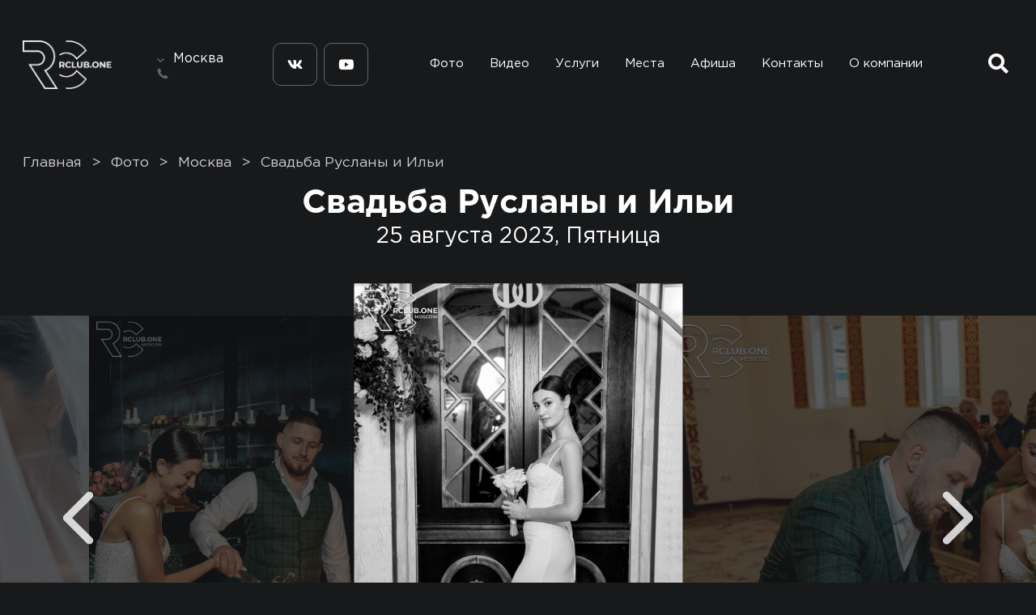

--- FILE ---
content_type: text/html; charset=UTF-8
request_url: https://rclub.one/photos/5732-svadba-ruslany-i-ili/
body_size: 11478
content:
<!DOCTYPE html>
<html xmlns="http://www.w3.org/1999/xhtml" xml:lang="ru" lang="ru">
<head>
<meta http-equiv="X-UA-Compatible" content="IE=edge" />
<meta http-equiv="Content-Type" content="text/html; charset=UTF-8" />
<meta name="robots" content="index, follow" />
<meta name="keywords" content="Портал RClub светской, ресторанной и клубной жизни. Новости, интервью, анонсы событий, каталог заведений. Обзоры, фото и живые видеорепортажи с мероприятий." />
<meta name="description" content="Фотоотчет с мероприятия &amp;quot;Свадьба Русланы и Ильи&amp;quot; от 25.08.2023, предоставил фотограф Артем Малаховский, локация съемки &amp;quot;Москва &amp;quot;, все фото доступны для скачивания!" />
<link href="/bitrix/cache/css/s1/RClubNew/kernel_main/kernel_main_v1.css?17184680369980" type="text/css"  rel="stylesheet" />
<link href="/bitrix/js/ui/fonts/opensans/ui.font.opensans.min.css?17080807902320" type="text/css"  rel="stylesheet" />
<link href="/bitrix/js/main/popup/dist/main.popup.bundle.min.css?170808079123804" type="text/css"  rel="stylesheet" />
<link href="/bitrix/cache/css/s1/RClubNew/page_d7f43b5be6e2edd974dacf638389342a/page_d7f43b5be6e2edd974dacf638389342a_v1.css?1718468039356" type="text/css"  rel="stylesheet" />
<link href="/bitrix/cache/css/s1/RClubNew/template_ab8316f8734a84daa483c69856331a15/template_ab8316f8734a84daa483c69856331a15_v1.css?1748762111427225" type="text/css"  data-template-style="true" rel="stylesheet" />
<script type="text/javascript">if(!window.BX)window.BX={};if(!window.BX.message)window.BX.message=function(mess){if(typeof mess==='object'){for(let i in mess) {BX.message[i]=mess[i];} return true;}};</script>
<script type="text/javascript">(window.BX||top.BX).message({'JS_CORE_LOADING':'Загрузка...','JS_CORE_NO_DATA':'- Нет данных -','JS_CORE_WINDOW_CLOSE':'Закрыть','JS_CORE_WINDOW_EXPAND':'Развернуть','JS_CORE_WINDOW_NARROW':'Свернуть в окно','JS_CORE_WINDOW_SAVE':'Сохранить','JS_CORE_WINDOW_CANCEL':'Отменить','JS_CORE_WINDOW_CONTINUE':'Продолжить','JS_CORE_H':'ч','JS_CORE_M':'м','JS_CORE_S':'с','JSADM_AI_HIDE_EXTRA':'Скрыть лишние','JSADM_AI_ALL_NOTIF':'Показать все','JSADM_AUTH_REQ':'Требуется авторизация!','JS_CORE_WINDOW_AUTH':'Войти','JS_CORE_IMAGE_FULL':'Полный размер'});</script>

<script type="text/javascript" src="/bitrix/js/main/core/core.min.js?1708080791216224"></script>

<script>BX.setJSList(['/bitrix/js/main/core/core_ajax.js','/bitrix/js/main/core/core_promise.js','/bitrix/js/main/polyfill/promise/js/promise.js','/bitrix/js/main/loadext/loadext.js','/bitrix/js/main/loadext/extension.js','/bitrix/js/main/polyfill/promise/js/promise.js','/bitrix/js/main/polyfill/find/js/find.js','/bitrix/js/main/polyfill/includes/js/includes.js','/bitrix/js/main/polyfill/matches/js/matches.js','/bitrix/js/ui/polyfill/closest/js/closest.js','/bitrix/js/main/polyfill/fill/main.polyfill.fill.js','/bitrix/js/main/polyfill/find/js/find.js','/bitrix/js/main/polyfill/matches/js/matches.js','/bitrix/js/main/polyfill/core/dist/polyfill.bundle.js','/bitrix/js/main/core/core.js','/bitrix/js/main/polyfill/intersectionobserver/js/intersectionobserver.js','/bitrix/js/main/lazyload/dist/lazyload.bundle.js','/bitrix/js/main/polyfill/core/dist/polyfill.bundle.js','/bitrix/js/main/parambag/dist/parambag.bundle.js']);
BX.setCSSList(['/bitrix/js/main/lazyload/dist/lazyload.bundle.css','/bitrix/js/main/parambag/dist/parambag.bundle.css']);</script>
<script type="text/javascript">(window.BX||top.BX).message({'AMPM_MODE':false});(window.BX||top.BX).message({'MONTH_1':'Январь','MONTH_2':'Февраль','MONTH_3':'Март','MONTH_4':'Апрель','MONTH_5':'Май','MONTH_6':'Июнь','MONTH_7':'Июль','MONTH_8':'Август','MONTH_9':'Сентябрь','MONTH_10':'Октябрь','MONTH_11':'Ноябрь','MONTH_12':'Декабрь','MONTH_1_S':'января','MONTH_2_S':'февраля','MONTH_3_S':'марта','MONTH_4_S':'апреля','MONTH_5_S':'мая','MONTH_6_S':'июня','MONTH_7_S':'июля','MONTH_8_S':'августа','MONTH_9_S':'сентября','MONTH_10_S':'октября','MONTH_11_S':'ноября','MONTH_12_S':'декабря','MON_1':'янв','MON_2':'фев','MON_3':'мар','MON_4':'апр','MON_5':'май','MON_6':'июн','MON_7':'июл','MON_8':'авг','MON_9':'сен','MON_10':'окт','MON_11':'ноя','MON_12':'дек','DAY_OF_WEEK_0':'Воскресенье','DAY_OF_WEEK_1':'Понедельник','DAY_OF_WEEK_2':'Вторник','DAY_OF_WEEK_3':'Среда','DAY_OF_WEEK_4':'Четверг','DAY_OF_WEEK_5':'Пятница','DAY_OF_WEEK_6':'Суббота','DOW_0':'Вс','DOW_1':'Пн','DOW_2':'Вт','DOW_3':'Ср','DOW_4':'Чт','DOW_5':'Пт','DOW_6':'Сб','FD_SECOND_AGO_0':'#VALUE# секунд назад','FD_SECOND_AGO_1':'#VALUE# секунду назад','FD_SECOND_AGO_10_20':'#VALUE# секунд назад','FD_SECOND_AGO_MOD_1':'#VALUE# секунду назад','FD_SECOND_AGO_MOD_2_4':'#VALUE# секунды назад','FD_SECOND_AGO_MOD_OTHER':'#VALUE# секунд назад','FD_SECOND_DIFF_0':'#VALUE# секунд','FD_SECOND_DIFF_1':'#VALUE# секунда','FD_SECOND_DIFF_10_20':'#VALUE# секунд','FD_SECOND_DIFF_MOD_1':'#VALUE# секунда','FD_SECOND_DIFF_MOD_2_4':'#VALUE# секунды','FD_SECOND_DIFF_MOD_OTHER':'#VALUE# секунд','FD_SECOND_SHORT':'#VALUE#с','FD_MINUTE_AGO_0':'#VALUE# минут назад','FD_MINUTE_AGO_1':'#VALUE# минуту назад','FD_MINUTE_AGO_10_20':'#VALUE# минут назад','FD_MINUTE_AGO_MOD_1':'#VALUE# минуту назад','FD_MINUTE_AGO_MOD_2_4':'#VALUE# минуты назад','FD_MINUTE_AGO_MOD_OTHER':'#VALUE# минут назад','FD_MINUTE_DIFF_0':'#VALUE# минут','FD_MINUTE_DIFF_1':'#VALUE# минута','FD_MINUTE_DIFF_10_20':'#VALUE# минут','FD_MINUTE_DIFF_MOD_1':'#VALUE# минута','FD_MINUTE_DIFF_MOD_2_4':'#VALUE# минуты','FD_MINUTE_DIFF_MOD_OTHER':'#VALUE# минут','FD_MINUTE_0':'#VALUE# минут','FD_MINUTE_1':'#VALUE# минуту','FD_MINUTE_10_20':'#VALUE# минут','FD_MINUTE_MOD_1':'#VALUE# минуту','FD_MINUTE_MOD_2_4':'#VALUE# минуты','FD_MINUTE_MOD_OTHER':'#VALUE# минут','FD_MINUTE_SHORT':'#VALUE#мин','FD_HOUR_AGO_0':'#VALUE# часов назад','FD_HOUR_AGO_1':'#VALUE# час назад','FD_HOUR_AGO_10_20':'#VALUE# часов назад','FD_HOUR_AGO_MOD_1':'#VALUE# час назад','FD_HOUR_AGO_MOD_2_4':'#VALUE# часа назад','FD_HOUR_AGO_MOD_OTHER':'#VALUE# часов назад','FD_HOUR_DIFF_0':'#VALUE# часов','FD_HOUR_DIFF_1':'#VALUE# час','FD_HOUR_DIFF_10_20':'#VALUE# часов','FD_HOUR_DIFF_MOD_1':'#VALUE# час','FD_HOUR_DIFF_MOD_2_4':'#VALUE# часа','FD_HOUR_DIFF_MOD_OTHER':'#VALUE# часов','FD_HOUR_SHORT':'#VALUE#ч','FD_YESTERDAY':'вчера','FD_TODAY':'сегодня','FD_TOMORROW':'завтра','FD_DAY_AGO_0':'#VALUE# дней назад','FD_DAY_AGO_1':'#VALUE# день назад','FD_DAY_AGO_10_20':'#VALUE# дней назад','FD_DAY_AGO_MOD_1':'#VALUE# день назад','FD_DAY_AGO_MOD_2_4':'#VALUE# дня назад','FD_DAY_AGO_MOD_OTHER':'#VALUE# дней назад','FD_DAY_DIFF_0':'#VALUE# дней','FD_DAY_DIFF_1':'#VALUE# день','FD_DAY_DIFF_10_20':'#VALUE# дней','FD_DAY_DIFF_MOD_1':'#VALUE# день','FD_DAY_DIFF_MOD_2_4':'#VALUE# дня','FD_DAY_DIFF_MOD_OTHER':'#VALUE# дней','FD_DAY_AT_TIME':'#DAY# в #TIME#','FD_DAY_SHORT':'#VALUE#д','FD_MONTH_AGO_0':'#VALUE# месяцев назад','FD_MONTH_AGO_1':'#VALUE# месяц назад','FD_MONTH_AGO_10_20':'#VALUE# месяцев назад','FD_MONTH_AGO_MOD_1':'#VALUE# месяц назад','FD_MONTH_AGO_MOD_2_4':'#VALUE# месяца назад','FD_MONTH_AGO_MOD_OTHER':'#VALUE# месяцев назад','FD_MONTH_DIFF_0':'#VALUE# месяцев','FD_MONTH_DIFF_1':'#VALUE# месяц','FD_MONTH_DIFF_10_20':'#VALUE# месяцев','FD_MONTH_DIFF_MOD_1':'#VALUE# месяц','FD_MONTH_DIFF_MOD_2_4':'#VALUE# месяца','FD_MONTH_DIFF_MOD_OTHER':'#VALUE# месяцев','FD_MONTH_SHORT':'#VALUE#мес','FD_YEARS_AGO_0':'#VALUE# лет назад','FD_YEARS_AGO_1':'#VALUE# год назад','FD_YEARS_AGO_10_20':'#VALUE# лет назад','FD_YEARS_AGO_MOD_1':'#VALUE# год назад','FD_YEARS_AGO_MOD_2_4':'#VALUE# года назад','FD_YEARS_AGO_MOD_OTHER':'#VALUE# лет назад','FD_YEARS_DIFF_0':'#VALUE# лет','FD_YEARS_DIFF_1':'#VALUE# год','FD_YEARS_DIFF_10_20':'#VALUE# лет','FD_YEARS_DIFF_MOD_1':'#VALUE# год','FD_YEARS_DIFF_MOD_2_4':'#VALUE# года','FD_YEARS_DIFF_MOD_OTHER':'#VALUE# лет','FD_YEARS_SHORT_0':'#VALUE#л','FD_YEARS_SHORT_1':'#VALUE#г','FD_YEARS_SHORT_10_20':'#VALUE#л','FD_YEARS_SHORT_MOD_1':'#VALUE#г','FD_YEARS_SHORT_MOD_2_4':'#VALUE#г','FD_YEARS_SHORT_MOD_OTHER':'#VALUE#л','CAL_BUTTON':'Выбрать','CAL_TIME_SET':'Установить время','CAL_TIME':'Время','FD_LAST_SEEN_TOMORROW':'завтра в #TIME#','FD_LAST_SEEN_NOW':'только что','FD_LAST_SEEN_TODAY':'сегодня в #TIME#','FD_LAST_SEEN_YESTERDAY':'вчера в #TIME#','FD_LAST_SEEN_MORE_YEAR':'более года назад'});</script>
<script type="text/javascript">(window.BX||top.BX).message({'WEEK_START':'1'});</script>
<script type="text/javascript">(window.BX||top.BX).message({'LANGUAGE_ID':'ru','FORMAT_DATE':'DD.MM.YYYY','FORMAT_DATETIME':'DD.MM.YYYY HH:MI:SS','COOKIE_PREFIX':'BITRIX_SM','SERVER_TZ_OFFSET':'10800','UTF_MODE':'Y','SITE_ID':'s1','SITE_DIR':'/','USER_ID':'','SERVER_TIME':'1769000496','USER_TZ_OFFSET':'0','USER_TZ_AUTO':'Y','bitrix_sessid':'c6b47e6f07702930726207a610d4d977'});</script>


<script type="text/javascript"  src="/bitrix/cache/js/s1/RClubNew/kernel_main/kernel_main_v1.js?1718468039144071"></script>
<script type="text/javascript" src="/bitrix/js/main/popup/dist/main.popup.bundle.min.js?170808079163284"></script>
<script type="text/javascript">BX.setJSList(['/bitrix/js/main/date/main.date.js','/bitrix/js/main/core/core_date.js','/bitrix/js/main/session.js','/bitrix/js/main/pageobject/pageobject.js','/bitrix/js/main/core/core_window.js','/bitrix/js/main/utils.js','/local/templates/RClubNew/js/jquery-3.3.1.min.js','/local/templates/RClubNew/js/jquery-ui.min.js','/local/templates/RClubNew/js/bootstrap.bundle.min.js','/local/templates/RClubNew/js/simplex-noise.min.js','/local/templates/RClubNew/js/main.js','/local/templates/RClubNew/js/slick.min.js','/local/templates/RClubNew/js/jquery.fancybox.min.js','/local/templates/RClubNew/js/jquery.mobile.custom.min.js','/local/templates/RClubNew/js/scrollbooster.min.js','/local/templates/RClubNew/js/admin.js']);</script>
<script type="text/javascript">BX.setCSSList(['/bitrix/js/main/core/css/core_date.css','/local/templates/RClubNew/components/bitrix/news.list/ads_inner/style.css','/local/templates/RClubNew/css/normalize.css','/local/templates/RClubNew/css/bootstrap.min.css','/local/templates/RClubNew/css/bootstrap-grid.css','/local/templates/RClubNew/css/all.min.css','/local/templates/RClubNew/css/slick.css','/local/templates/RClubNew/css/slick-theme.css','/local/templates/RClubNew/css/main.css','/local/templates/RClubNew/css/main-responsive.css','/local/templates/RClubNew/css/jquery.fancybox.min.css','/local/templates/RClubNew/css/jquery-ui.min.css','/local/templates/RClubNew/css/perfect-scrollbar.min.css','/local/templates/RClubNew/css/inner.css','/local/templates/RClubNew/css/inner-responsive.css','/local/templates/RClubNew/css/admin.css','/local/templates/RClubNew/template_styles.css']);</script>


<script type="text/javascript"  src="/bitrix/cache/js/s1/RClubNew/template_5e0e539e3333c1bf72192d9a04f55c5b/template_5e0e539e3333c1bf72192d9a04f55c5b_v1.js?1730914045406216"></script>
<script type="text/javascript">var _ba = _ba || []; _ba.push(["aid", "28249879a322c45da8b1635ca9bc4761"]); _ba.push(["host", "rclub.one"]); (function() {var ba = document.createElement("script"); ba.type = "text/javascript"; ba.async = true;ba.src = (document.location.protocol == "https:" ? "https://" : "http://") + "bitrix.info/ba.js";var s = document.getElementsByTagName("script")[0];s.parentNode.insertBefore(ba, s);})();</script>


	<title>Фотоотчет с мероприятия &quot;Свадьба Русланы и Ильи&quot; в Москва  от 25.08.2023</title>
	<meta name="viewport" content="width=device-width, initial-scale=1.0">
	<link type="image/x-icon" rel="shortcut icon" href="https://rclub.one/favicon.ico">
  <link type="image/png" sizes="120x120" rel="icon" href="https://rclub.one/favicon-120x120.png">
	</head>
<div id="panel"></div>
	<body class="r-page" style="position:relative;">
	<section class="r-page__header" id="r-page_top">
		<div class="container">
			<nav class="header__nav navbar navbar-expand-lg">
				<div class="header__search--window" style="display:none">
					<form class="header__main_search" action="/search/" method="GET">
						<button type="submit" class="main_search__submit">
							<i class="fa fa-search main_search__icon" aria-hidden="true"></i>
						</button>
						<input class="main_search__input" type="search" placeholder="Поиск" name="search" aria-label="Поиск" minlength="2">
					</form>
					<div class="header__search--close">
						<i class="fa fa-times" aria-hidden="true"></i>
					</div>
				</div>
				<a class="header__main_link" href="/">
					<img src="/local/templates/RClubNew/img/rclub.png" class="header__logo">
				</a>
				<div class="header__city-phone">
					<select class="header__select" name="header__city"> <!-- Нужно этот элемент сделать на JS -->
											<option name="moscow" 						selected >Москва</option>
											<option name="sankt-peterburg" 						 >Санкт-Петербург</option>
											<option name="sochi" 						 >Сочи</option>
										</select>
					<div class="header__phone">
						<img src="/local/templates/RClubNew/img/phone.svg" alt="" class="header__phone--img">
						<a href="tel:"></a>
					</div>
				</div>
				<div class="main_menu__social">
					<ul class="social__list">
												<li class="social__item">
							<a class="social__link social__link--gray btn-fill" href="//" target="_blank">
								<i class="fab fa-vk social__icon" aria-hidden="true"></i>
							</a>
						</li>
												<li class="social__item">
							<a class="social__link social__link--gray btn-fill" href="//" target="_blank">
								<i class="fab fa-youtube social__icon" aria-hidden="true"></i>
							</a>
						</li>
					</ul>
				</div>
				<button class="navbar-toggler main_menu__toggler" type="button">
					  <div class="navBurger" role="navigation"></div>
				</button>
				<div class="header__main_menu">
					<div class="main_menu__block">
						
<ul class="navbar-nav main_menu__list">
	<li class="nav-item main_menu__item">
		<a href="/photos/" class=" nav-link main_menu__link root-item-selected">
Фото</a>
	</li>
	<li class="nav-item main_menu__item">
		<a href="/videos/" class="nav-link main_menu__link">
Видео</a>
	</li>
	<li class="nav-item main_menu__item">
		<a href="/services/" class="nav-link main_menu__link">
Услуги</a>
	</li>
	<li class="nav-item main_menu__item">
		<a href="/places/" class="nav-link main_menu__link">
Места</a>
	</li>
	<li class="nav-item main_menu__item">
		<a href="/posters/" class="nav-link main_menu__link">
Афиша</a>
	</li>
	<li class="nav-item main_menu__item">
		<a href="/contacts/" class="nav-link main_menu__link">
Контакты</a>
	</li>
	<li class="nav-item main_menu__item">
		<a href="/collaboration/" class="nav-link main_menu__link">
О компании</a>
	</li>
	</ul>
							<div class="header__mobile--bottom">
								<ul class="social__list">
																		<li class="social__item">
										<a class="social__link social__link--gray btn-fill" href="//" target="_blank">
											<i class="fab fa-vk social__icon" aria-hidden="true"></i>
										</a>
									</li>
																		<li class="social__item">
										<a class="social__link social__link--gray btn-fill" href="//" target="_blank">
											<i class="fab fa-youtube social__icon" aria-hidden="true"></i>
										</a>
									</li>
								</ul>
								<div class="header__phone">
									<img src="/local/templates/RClubNew/img/phone.svg" alt="" class="header__phone--img">
									<a href="tel:"></a>
								</div>
								<p class="whatsapp">
									WhatsApp, Telegram
								</p>
							</div>
					</div>
				</div>
				<div class="header__search--btn">
					<i class="fa fa-search" aria-hidden="true"></i>
				</div>
			</nav>
		</div>
	</section>

<section class="r-page__content">
	<a class="r-page__go_up_btn" href="#">
		<i class="fas fa-angle-up go_up_btn__icon" area-hidden="true"></i>
	</a>
	<style>
  .banner__main_banner{
  display:none;
  }
  .banner__main_banner,.banner__border--innerpage{
  display:none;
  }
</style>
    <script type="text/javascript" src="/local/templates/RClubNew/js/gallery.js"></script>
		<link rel="stylesheet" type="text/css" href="/local/templates/RClubNew/css/gallery.css">
    
<div class="container">
	<div class="row">
		<div class="col-9">

			<div class="inner_breadcrumb">


				<a href="/" title="Главная" itemprop="url" class="inner_breadcrumb__link">
					<span itemprop="name">Главная</span>
				</a>
				<meta itemprop="position" content="1">


				<span class="inner_breadcrumb__span">&gt;</span>
				<a href="/photos/" title="Фото" itemprop="url" class="inner_breadcrumb__link">
					<span itemprop="name">Фото</span>
				</a>
				<meta itemprop="position" content="2">

				<span class="inner_breadcrumb__span">&gt;</span>
				<a href="/places/moskva-/" title="Москва " itemprop="url" class="inner_breadcrumb__link">
					<span itemprop="name">Москва </span>
				</a>
				<meta itemprop="position" content="3">

				<span class="inner_breadcrumb__span">&gt;</span>
				<a href="#" class="inner_breadcrumb__link">Свадьба Русланы и Ильи</a>
				<meta itemprop="position" content="4">
				</div>
		</div>
	</div>
</div>
<div class="edit photovideo_detail">

				<div class="container">
				<h3 class="photovideo_detail__header" id="PhotoHeader">Свадьба Русланы и Ильи</h3>
				<p class="photovideo_detail__date">25					августа 2023, Пятница</p>
			</div>
								<div class="container">
						<div class="photo_autors">
							<p class="photo_autors__header" style="font-style:normal !important;">
											</p>
						</div>
					</div>
							<div class="photo_detail__main">

				<div class="photo_detail__main--inner">
					<i class="photo_slider__sound photo_slider__sound--on"></i>
					<button class="photo_detail__close">
						<i class="fa fa-times"></i>
					</button>

					<div class="photo_detail__wrapper active">
						<div class="photo_detail__arrows">
							<button class="photo_detail__prev slick-prev" aria-label="Previous" type="button"></button>
							<button class="photo_detail__next slick-next" aria-label="Next" type="button"></button>
						</div>

						<div class="photo_detail__photo_slider slick_center">
														 									<div class="photo_slider__item" data-slide="44">
										<img src="/upload/iblock/525/0t1lrz0mvc4rdas314bv7257bih0k63z.jpg" class="photo_slider__img" style="width:353.33333333333px" >
									</div>
																								<div class="photo_slider__item" data-slide="45">
										<img src="/upload/iblock/a13/iqctssqlha6txc7ycklratsbd2vhdm5i.jpg" class="photo_slider__img" style="width:353.33333333333px" >
									</div>
																								<div class="photo_slider__item" data-slide="1">
										<img src="/upload/iblock/f68/9r6n54ydwwkhhpihstog9hl5gbuu6ihc.jpg" class="photo_slider__img" style="width:353.33333333333px" >
									</div>
																								<div class="photo_slider__item" data-slide="2">
										<img src="/upload/iblock/ade/xkg9eg1jqp6knfiob18tgm9jd408a59j.jpg" class="photo_slider__img" style="width:795px" >
									</div>
																								<div class="photo_slider__item" data-slide="3">
										<img src="/upload/iblock/809/40lurn4v21gpypznr1w1sux36v1p3375.jpg" class="photo_slider__img" style="width:353.33333333333px" >
									</div>
																											</div>

					</div>

				</div>
				<div class="photo_detail__data">
									 												<input data-src="/upload/iblock/f68/9r6n54ydwwkhhpihstog9hl5gbuu6ihc.jpg" class="photo_data__media" data-slide="1" data-width="353.33333333333px" data-type="image" type="hidden">
																							<input data-src="/upload/iblock/ade/xkg9eg1jqp6knfiob18tgm9jd408a59j.jpg" class="photo_data__media" data-slide="2" data-width="795px" data-type="image" type="hidden">
																							<input data-src="/upload/iblock/809/40lurn4v21gpypznr1w1sux36v1p3375.jpg" class="photo_data__media" data-slide="3" data-width="353.33333333333px" data-type="image" type="hidden">
																							<input data-src="/upload/iblock/fa1/rfux637yn6cad4z33ykom3vtahk7plxh.jpg" class="photo_data__media" data-slide="4" data-width="353.33333333333px" data-type="image" type="hidden">
																							<input data-src="/upload/iblock/e87/pgzc86z0y8inthiry1ekbd3ax1txvpox.jpg" class="photo_data__media" data-slide="5" data-width="353.33333333333px" data-type="image" type="hidden">
																							<input data-src="/upload/iblock/6c5/jyu2p109pxwqrzz31y0vs633eiga7b6o.jpg" class="photo_data__media" data-slide="6" data-width="353.33333333333px" data-type="image" type="hidden">
																							<input data-src="/upload/iblock/922/rzpiur1yfyr8mcwaonhpnjuhlk3qp5kq.jpg" class="photo_data__media" data-slide="7" data-width="353.33333333333px" data-type="image" type="hidden">
																							<input data-src="/upload/iblock/97c/8t3gxxj38fc160v55oc25of5xk61phqn.jpg" class="photo_data__media" data-slide="8" data-width="353.33333333333px" data-type="image" type="hidden">
																							<input data-src="/upload/iblock/2e2/n970ytae6nbrav03p8zocugxfw5h8x0s.jpg" class="photo_data__media" data-slide="9" data-width="353.33333333333px" data-type="image" type="hidden">
																							<input data-src="/upload/iblock/4db/fcl384zqm0k3b8je2q72d8107u90g08m.jpg" class="photo_data__media" data-slide="10" data-width="353.33333333333px" data-type="image" type="hidden">
																							<input data-src="/upload/iblock/2b4/2vlojiaknimp6ein1ddxrb4ztwtphnq4.jpg" class="photo_data__media" data-slide="11" data-width="353.33333333333px" data-type="image" type="hidden">
																							<input data-src="/upload/iblock/267/35pga9ex3pzh3hehl2559t2jsot5euvp.jpg" class="photo_data__media" data-slide="12" data-width="353.33333333333px" data-type="image" type="hidden">
																							<input data-src="/upload/iblock/bb9/slzl5fa20ma194jeh5zds3x3d1w1uvgq.jpg" class="photo_data__media" data-slide="13" data-width="795px" data-type="image" type="hidden">
																							<input data-src="/upload/iblock/4d8/nm4n4td4mut6qdn747fost684molsklo.jpg" class="photo_data__media" data-slide="14" data-width="353.33333333333px" data-type="image" type="hidden">
																							<input data-src="/upload/iblock/4a3/tz1o45ai45auft47liy0dl5tjcmccx7z.jpg" class="photo_data__media" data-slide="15" data-width="353.33333333333px" data-type="image" type="hidden">
																							<input data-src="/upload/iblock/798/1wh6osevwhd0nb58r0ig0v3fhq8tutyl.jpg" class="photo_data__media" data-slide="16" data-width="353.33333333333px" data-type="image" type="hidden">
																							<input data-src="/upload/iblock/9ad/e6bavu1d08v1q7dl7w39nbc3d0lxsr6o.jpg" class="photo_data__media" data-slide="17" data-width="795px" data-type="image" type="hidden">
																							<input data-src="/upload/iblock/cdc/thac26ut6zq0tb9k4gnimbczhtldz6ig.jpg" class="photo_data__media" data-slide="18" data-width="795px" data-type="image" type="hidden">
																							<input data-src="/upload/iblock/0d4/dch2e6m68axljsegd749ekf8gafc3pbr.jpg" class="photo_data__media" data-slide="19" data-width="795px" data-type="image" type="hidden">
																							<input data-src="/upload/iblock/9ca/1p2bboj2i6yh1wgnq7pfsvk2bc00aoj0.jpg" class="photo_data__media" data-slide="20" data-width="353.33333333333px" data-type="image" type="hidden">
																							<input data-src="/upload/iblock/68b/vfm5vjale51uwhm7ae09kukrzyi5iql3.jpg" class="photo_data__media" data-slide="21" data-width="353.33333333333px" data-type="image" type="hidden">
																							<input data-src="/upload/iblock/e1b/lqeox3mitkh7gx5ct6zuobikieqbbqfc.jpg" class="photo_data__media" data-slide="22" data-width="353.33333333333px" data-type="image" type="hidden">
																							<input data-src="/upload/iblock/eeb/jcwmjwni9fstzadqwldl7q1zmcaux5z0.jpg" class="photo_data__media" data-slide="23" data-width="353.33333333333px" data-type="image" type="hidden">
																							<input data-src="/upload/iblock/5b5/4wqpm2qnbo61pm2b8xhy95ucqg8yh1xy.jpg" class="photo_data__media" data-slide="24" data-width="353.33333333333px" data-type="image" type="hidden">
																							<input data-src="/upload/iblock/7a6/ab3pw1p5r7vj0tp2hl6bi3231b248zph.jpg" class="photo_data__media" data-slide="25" data-width="353.33333333333px" data-type="image" type="hidden">
																							<input data-src="/upload/iblock/bef/zhggbs2oq9cq2ibcfymvrgcs4noa0nmn.jpg" class="photo_data__media" data-slide="26" data-width="353.33333333333px" data-type="image" type="hidden">
																							<input data-src="/upload/iblock/b6b/qcz2lj2lktfn0vdcp803q7dhep54oql4.jpg" class="photo_data__media" data-slide="27" data-width="353.33333333333px" data-type="image" type="hidden">
																							<input data-src="/upload/iblock/46d/wr2xrcemk97eczgfl8tuet83cvrtea2g.jpg" class="photo_data__media" data-slide="28" data-width="353.33333333333px" data-type="image" type="hidden">
																							<input data-src="/upload/iblock/1d7/czqu011q2phfvmp7miuf892rk46e3716.jpg" class="photo_data__media" data-slide="29" data-width="353.33333333333px" data-type="image" type="hidden">
																							<input data-src="/upload/iblock/c1f/jzhc154i923g2kwxdmots3ccqydkurhs.jpg" class="photo_data__media" data-slide="30" data-width="795px" data-type="image" type="hidden">
																							<input data-src="/upload/iblock/e67/89qd3fapdkpsxukt3iqyhsvzx3ghbb7t.jpg" class="photo_data__media" data-slide="31" data-width="353.33333333333px" data-type="image" type="hidden">
																							<input data-src="/upload/iblock/f36/22ig186ol2j7dsysotb8ln42joxde5bu.jpg" class="photo_data__media" data-slide="32" data-width="353.33333333333px" data-type="image" type="hidden">
																							<input data-src="/upload/iblock/7ae/pybu8z82vofeuwutr9a1perlaadjuqd3.jpg" class="photo_data__media" data-slide="33" data-width="353.33333333333px" data-type="image" type="hidden">
																							<input data-src="/upload/iblock/247/y3zm6c7keif3c33dsmtvmvr83abpnlzg.jpg" class="photo_data__media" data-slide="34" data-width="353.33333333333px" data-type="image" type="hidden">
																							<input data-src="/upload/iblock/705/d4ria7ys8nc2boe2och9g0u1cmp9pfpp.jpg" class="photo_data__media" data-slide="35" data-width="353.33333333333px" data-type="image" type="hidden">
																							<input data-src="/upload/iblock/117/tl2qh4meqbc4zq9xnxrblb5dm334o39s.jpg" class="photo_data__media" data-slide="36" data-width="795px" data-type="image" type="hidden">
																							<input data-src="/upload/iblock/a13/nbbzb8vuvjz21odla3p9wslkibyoe7kc.jpg" class="photo_data__media" data-slide="37" data-width="353.33333333333px" data-type="image" type="hidden">
																							<input data-src="/upload/iblock/cee/e0yaz5g6dlab56wqqefjupd2g95yj3cd.jpg" class="photo_data__media" data-slide="38" data-width="353.33333333333px" data-type="image" type="hidden">
																							<input data-src="/upload/iblock/74b/2borkkqzi9pbgcyapaci3r2f2ushbxz6.jpg" class="photo_data__media" data-slide="39" data-width="353.33333333333px" data-type="image" type="hidden">
																							<input data-src="/upload/iblock/e21/2124dbp7g03emctniizqa784w56fxwmh.jpg" class="photo_data__media" data-slide="40" data-width="353.33333333333px" data-type="image" type="hidden">
																							<input data-src="/upload/iblock/1e6/0aeltnfufx49ad88vdy8jwmdri3tt7at.jpg" class="photo_data__media" data-slide="41" data-width="353.33333333333px" data-type="image" type="hidden">
																							<input data-src="/upload/iblock/c25/jxrk44rqk5q1f6itn2alczbwhx199vz9.jpg" class="photo_data__media" data-slide="42" data-width="353.33333333333px" data-type="image" type="hidden">
																							<input data-src="/upload/iblock/674/6r4xbptruz896mpj524xo1qny4rtd6mp.jpg" class="photo_data__media" data-slide="43" data-width="353.33333333333px" data-type="image" type="hidden">
																							<input data-src="/upload/iblock/525/0t1lrz0mvc4rdas314bv7257bih0k63z.jpg" class="photo_data__media" data-slide="44" data-width="353.33333333333px" data-type="image" type="hidden">
																							<input data-src="/upload/iblock/a13/iqctssqlha6txc7ycklratsbd2vhdm5i.jpg" class="photo_data__media" data-slide="45" data-width="353.33333333333px" data-type="image" type="hidden">
																			</div>
				<div class="photovideo_detail__btn_line">
					<div class="container">
						<!--<a class="btn_line__btn btn_line__btn--mark inactive" href="#"><i class="far fa-dot-circle btn_line__icon btn_line__icon--mark"></i>Отметить себя</a>-->

						<a class="btn_line__btn btn_line__btn--share" href="#"><i class="fas fa-share btn_line__icon  btn_line__icon--share"></i>Поделиться фото</a>
						<a class="btn_line__btn btn_line__btn--grid" href="#"><i class="fas fa-grip-horizontal btn_line__icon btn_line__icon--grid"></i>Сеткой</a>
						<a class="btn_line__btn btn_line__btn--line btn_line__btn--active" href="#"><i class="fas fa-grip-horizontal btn_line__icon btn_line__icon--line"></i>Лентой</a>
						<a class="btn_line__btn btn_line__btn--download" href="/upload/iblock/f68/9r6n54ydwwkhhpihstog9hl5gbuu6ihc.jpg" download="" target="_blank"><i class="fas fa-download btn_line__icon  btn_line__icon--download"></i>Скачать</a>


						 <div class="btn_line__social_links">
														 <a class="social_links__item social_links__item--vk" href="//" target="_blank"><i class="fab fa-vk social_links__icon" aria-hidden="true"></i></a>
							 							 <!--<a class="social_links__item social_links__item--facebook" href="//" target="_blank"><i class="fab fa-facebook-f social_links__icon" aria-hidden="true"></i></a>-->
							 <a class="social_links__item social_links__item--youtube" href="//" target="_blank"><i class="fab fa-youtube social_links__icon" aria-hidden="true"></i></a>
							 <!--<a class="social_links__item social_links__item--instagram" href="//" target="_blank"><i class="fab fa-instagram social_links__icon" aria-hidden="true"></i></a>-->
						</div>
					</div>
				</div>
			</div>
			<div class="photo_detail__photos">
				<div class="photo_detail__inner">
											 
                 	  									<div class="photo_detail__item" data-slide="1">
								<img src="/upload/resize_cache/iblock/f68/180_180_0/9r6n54ydwwkhhpihstog9hl5gbuu6ihc.jpg" class="photo_detail__img">
							</div>
												
                 	  									<div class="photo_detail__item" data-slide="2">
								<img src="/upload/resize_cache/iblock/ade/180_180_0/xkg9eg1jqp6knfiob18tgm9jd408a59j.jpg" class="photo_detail__img">
							</div>
												
                 	  									<div class="photo_detail__item" data-slide="3">
								<img src="/upload/resize_cache/iblock/809/180_180_0/40lurn4v21gpypznr1w1sux36v1p3375.jpg" class="photo_detail__img">
							</div>
												
                 	  									<div class="photo_detail__item" data-slide="4">
								<img src="/upload/resize_cache/iblock/fa1/180_180_0/rfux637yn6cad4z33ykom3vtahk7plxh.jpg" class="photo_detail__img">
							</div>
												
                 	  									<div class="photo_detail__item" data-slide="5">
								<img src="/upload/resize_cache/iblock/e87/180_180_0/pgzc86z0y8inthiry1ekbd3ax1txvpox.jpg" class="photo_detail__img">
							</div>
												
                 	  									<div class="photo_detail__item" data-slide="6">
								<img src="/upload/resize_cache/iblock/6c5/180_180_0/jyu2p109pxwqrzz31y0vs633eiga7b6o.jpg" class="photo_detail__img">
							</div>
												
                 	  									<div class="photo_detail__item" data-slide="7">
								<img src="/upload/resize_cache/iblock/922/180_180_0/rzpiur1yfyr8mcwaonhpnjuhlk3qp5kq.jpg" class="photo_detail__img">
							</div>
												
                 	  									<div class="photo_detail__item" data-slide="8">
								<img src="/upload/resize_cache/iblock/97c/180_180_0/8t3gxxj38fc160v55oc25of5xk61phqn.jpg" class="photo_detail__img">
							</div>
												
                 	  									<div class="photo_detail__item" data-slide="9">
								<img src="/upload/resize_cache/iblock/2e2/180_180_0/n970ytae6nbrav03p8zocugxfw5h8x0s.jpg" class="photo_detail__img">
							</div>
												
                 	  									<div class="photo_detail__item" data-slide="10">
								<img src="/upload/resize_cache/iblock/4db/180_180_0/fcl384zqm0k3b8je2q72d8107u90g08m.jpg" class="photo_detail__img">
							</div>
												
                 	  									<div class="photo_detail__item" data-slide="11">
								<img src="/upload/resize_cache/iblock/2b4/180_180_0/2vlojiaknimp6ein1ddxrb4ztwtphnq4.jpg" class="photo_detail__img">
							</div>
												
                 	  									<div class="photo_detail__item" data-slide="12">
								<img src="/upload/resize_cache/iblock/267/180_180_0/35pga9ex3pzh3hehl2559t2jsot5euvp.jpg" class="photo_detail__img">
							</div>
												
                 	  									<div class="photo_detail__item" data-slide="13">
								<img src="/upload/resize_cache/iblock/bb9/180_180_0/slzl5fa20ma194jeh5zds3x3d1w1uvgq.jpg" class="photo_detail__img">
							</div>
												
                 	  									<div class="photo_detail__item" data-slide="14">
								<img src="/upload/resize_cache/iblock/4d8/180_180_0/nm4n4td4mut6qdn747fost684molsklo.jpg" class="photo_detail__img">
							</div>
												
                 	  									<div class="photo_detail__item" data-slide="15">
								<img src="/upload/resize_cache/iblock/4a3/180_180_0/tz1o45ai45auft47liy0dl5tjcmccx7z.jpg" class="photo_detail__img">
							</div>
												
                 	  									<div class="photo_detail__item" data-slide="16">
								<img src="/upload/resize_cache/iblock/798/180_180_0/1wh6osevwhd0nb58r0ig0v3fhq8tutyl.jpg" class="photo_detail__img">
							</div>
												
                 	  									<div class="photo_detail__item" data-slide="17">
								<img src="/upload/resize_cache/iblock/9ad/180_180_0/e6bavu1d08v1q7dl7w39nbc3d0lxsr6o.jpg" class="photo_detail__img">
							</div>
												
                 	  									<div class="photo_detail__item" data-slide="18">
								<img src="/upload/resize_cache/iblock/cdc/180_180_0/thac26ut6zq0tb9k4gnimbczhtldz6ig.jpg" class="photo_detail__img">
							</div>
												
                 	  									<div class="photo_detail__item" data-slide="19">
								<img src="/upload/resize_cache/iblock/0d4/180_180_0/dch2e6m68axljsegd749ekf8gafc3pbr.jpg" class="photo_detail__img">
							</div>
												
                 	  									<div class="photo_detail__item" data-slide="20">
								<img src="/upload/resize_cache/iblock/9ca/180_180_0/1p2bboj2i6yh1wgnq7pfsvk2bc00aoj0.jpg" class="photo_detail__img">
							</div>
												
                 	  									<div class="photo_detail__item" data-slide="21">
								<img src="/upload/resize_cache/iblock/68b/180_180_0/vfm5vjale51uwhm7ae09kukrzyi5iql3.jpg" class="photo_detail__img">
							</div>
												
                 	  									<div class="photo_detail__item" data-slide="22">
								<img src="/upload/resize_cache/iblock/e1b/180_180_0/lqeox3mitkh7gx5ct6zuobikieqbbqfc.jpg" class="photo_detail__img">
							</div>
												
                 	  									<div class="photo_detail__item" data-slide="23">
								<img src="/upload/resize_cache/iblock/eeb/180_180_0/jcwmjwni9fstzadqwldl7q1zmcaux5z0.jpg" class="photo_detail__img">
							</div>
												
                 	  									<div class="photo_detail__item" data-slide="24">
								<img src="/upload/resize_cache/iblock/5b5/180_180_0/4wqpm2qnbo61pm2b8xhy95ucqg8yh1xy.jpg" class="photo_detail__img">
							</div>
												
                 	  									<div class="photo_detail__item" data-slide="25">
								<img src="/upload/resize_cache/iblock/7a6/180_180_0/ab3pw1p5r7vj0tp2hl6bi3231b248zph.jpg" class="photo_detail__img">
							</div>
												
                 	  									<div class="photo_detail__item" data-slide="26">
								<img src="/upload/resize_cache/iblock/bef/180_180_0/zhggbs2oq9cq2ibcfymvrgcs4noa0nmn.jpg" class="photo_detail__img">
							</div>
												
                 	  									<div class="photo_detail__item" data-slide="27">
								<img src="/upload/resize_cache/iblock/b6b/180_180_0/qcz2lj2lktfn0vdcp803q7dhep54oql4.jpg" class="photo_detail__img">
							</div>
												
                 	  									<div class="photo_detail__item" data-slide="28">
								<img src="/upload/resize_cache/iblock/46d/180_180_0/wr2xrcemk97eczgfl8tuet83cvrtea2g.jpg" class="photo_detail__img">
							</div>
												
                 	  									<div class="photo_detail__item" data-slide="29">
								<img src="/upload/resize_cache/iblock/1d7/180_180_0/czqu011q2phfvmp7miuf892rk46e3716.jpg" class="photo_detail__img">
							</div>
												
                 	  									<div class="photo_detail__item" data-slide="30">
								<img src="/upload/resize_cache/iblock/c1f/180_180_0/jzhc154i923g2kwxdmots3ccqydkurhs.jpg" class="photo_detail__img">
							</div>
												
                 	  									<div class="photo_detail__item" data-slide="31">
								<img src="/upload/resize_cache/iblock/e67/180_180_0/89qd3fapdkpsxukt3iqyhsvzx3ghbb7t.jpg" class="photo_detail__img">
							</div>
												
                 	  									<div class="photo_detail__item" data-slide="32">
								<img src="/upload/resize_cache/iblock/f36/180_180_0/22ig186ol2j7dsysotb8ln42joxde5bu.jpg" class="photo_detail__img">
							</div>
												
                 	  									<div class="photo_detail__item" data-slide="33">
								<img src="/upload/resize_cache/iblock/7ae/180_180_0/pybu8z82vofeuwutr9a1perlaadjuqd3.jpg" class="photo_detail__img">
							</div>
												
                 	  									<div class="photo_detail__item" data-slide="34">
								<img src="/upload/resize_cache/iblock/247/180_180_0/y3zm6c7keif3c33dsmtvmvr83abpnlzg.jpg" class="photo_detail__img">
							</div>
												
                 	  									<div class="photo_detail__item" data-slide="35">
								<img src="/upload/resize_cache/iblock/705/180_180_0/d4ria7ys8nc2boe2och9g0u1cmp9pfpp.jpg" class="photo_detail__img">
							</div>
												
                 	  									<div class="photo_detail__item" data-slide="36">
								<img src="/upload/resize_cache/iblock/117/180_180_0/tl2qh4meqbc4zq9xnxrblb5dm334o39s.jpg" class="photo_detail__img">
							</div>
												
                 	  									<div class="photo_detail__item" data-slide="37">
								<img src="/upload/resize_cache/iblock/a13/180_180_0/nbbzb8vuvjz21odla3p9wslkibyoe7kc.jpg" class="photo_detail__img">
							</div>
												
                 	  									<div class="photo_detail__item" data-slide="38">
								<img src="/upload/resize_cache/iblock/cee/180_180_0/e0yaz5g6dlab56wqqefjupd2g95yj3cd.jpg" class="photo_detail__img">
							</div>
												
                 	  									<div class="photo_detail__item" data-slide="39">
								<img src="/upload/resize_cache/iblock/74b/180_180_0/2borkkqzi9pbgcyapaci3r2f2ushbxz6.jpg" class="photo_detail__img">
							</div>
												
                 	  									<div class="photo_detail__item" data-slide="40">
								<img src="/upload/resize_cache/iblock/e21/180_180_0/2124dbp7g03emctniizqa784w56fxwmh.jpg" class="photo_detail__img">
							</div>
												
                 	  									<div class="photo_detail__item" data-slide="41">
								<img src="/upload/resize_cache/iblock/1e6/180_180_0/0aeltnfufx49ad88vdy8jwmdri3tt7at.jpg" class="photo_detail__img">
							</div>
												
                 	  									<div class="photo_detail__item" data-slide="42">
								<img src="/upload/resize_cache/iblock/c25/180_180_0/jxrk44rqk5q1f6itn2alczbwhx199vz9.jpg" class="photo_detail__img">
							</div>
												
                 	  									<div class="photo_detail__item" data-slide="43">
								<img src="/upload/resize_cache/iblock/674/180_180_0/6r4xbptruz896mpj524xo1qny4rtd6mp.jpg" class="photo_detail__img">
							</div>
												
                 	  									<div class="photo_detail__item" data-slide="44">
								<img src="/upload/resize_cache/iblock/525/180_180_0/0t1lrz0mvc4rdas314bv7257bih0k63z.jpg" class="photo_detail__img">
							</div>
												
                 	  									<div class="photo_detail__item" data-slide="45">
								<img src="/upload/resize_cache/iblock/a13/180_180_0/iqctssqlha6txc7ycklratsbd2vhdm5i.jpg" class="photo_detail__img">
							</div>
																											</div>
			</div>
      	<div class="container">
			









</div>
	<div class="container" style="margin-top:40px;">
				<div class="detail__bottom">
					<div class="row">
						<div class="col-12">
							<div class="tabs_second_line w-100">
								<div class="row">
									<div class="col-12 tabs_second_line__nav">
										<a class="tabs_second_line__p" href="/places/moskva-/">Москва :</a>
									</div>
								</div>
							</div>
						</div>
						<div class="col-md-12">
				<div class="row photo_tab" style="margin-bottom:20px">
		
            <div class="col-12">
          <div class="items_block__top" style="width:100%">
            <h2>Фото</h2>
          </div>
        </div>
            <div class="photo_tab__item  col-6 col-sm-6 col-lg-3" id="block9479">
    	<div class="photo_block">
        <a href="/photos/2442-utro-v-serdtse/" class="photo_tab__link">
    			<div class="photo_block__date">
    					<span class="photo_block__day">28</span>
    					<span class="photo_block__month">дек</span>
    			</div>
    			<div class="photo_block__pic" style="background:url('/upload/resize_cache/iblock/b53/350_350_0/i86yhvxgfqa7po96fnmy5gffgogctyiw.jpg');">
    			</div>
      	</a>
    		<div class="photo_block__content">
          <a href="/photos/2442-utro-v-serdtse/">
            <h3 class="photo_block__header">Утро в сердце</h3>
          </a>
          <div class="photo_block__bottom">
            <span class="photo_block__views"><img src="/local/templates/RClubNew/img/eye.svg" alt="">4136</span>
            <span class="photo_block__photos"><i class="fa fa-camera photo_block__icon" aria-hidden="true"></i>79</span>
            <span class="photo_block__share"><span class="photo_block__share_span">Поделиться</span><img src="/local/templates/RClubNew/img/share.svg" alt=""></span>
          </div>
    		</div>
    	</div>
    </div>
		    <div class="photo_tab__item  col-6 col-sm-6 col-lg-3" id="block9459">
    	<div class="photo_block">
        <a href="/photos/1955-reforma-lab/" class="photo_tab__link">
    			<div class="photo_block__date">
    					<span class="photo_block__day">5</span>
    					<span class="photo_block__month">дек</span>
    			</div>
    			<div class="photo_block__pic" style="background:url('/upload/resize_cache/iblock/a03/350_350_0/dfwrwbh1sy7z53se3ce80r3dovkmqmvy.jpg');">
    			</div>
      	</a>
    		<div class="photo_block__content">
          <a href="/photos/1955-reforma-lab/">
            <h3 class="photo_block__header">REFORMA LAB</h3>
          </a>
          <div class="photo_block__bottom">
            <span class="photo_block__views"><img src="/local/templates/RClubNew/img/eye.svg" alt="">11743</span>
            <span class="photo_block__photos"><i class="fa fa-camera photo_block__icon" aria-hidden="true"></i>151</span>
            <span class="photo_block__share"><span class="photo_block__share_span">Поделиться</span><img src="/local/templates/RClubNew/img/share.svg" alt=""></span>
          </div>
    		</div>
    	</div>
    </div>
		    <div class="photo_tab__item  col-6 col-sm-6 col-lg-3" id="block9457">
    	<div class="photo_block">
        <a href="/photos/1903-myatnyy-chill-out/" class="photo_tab__link">
    			<div class="photo_block__date">
    					<span class="photo_block__day">5</span>
    					<span class="photo_block__month">дек</span>
    			</div>
    			<div class="photo_block__pic" style="background:url('/upload/resize_cache/iblock/6cd/350_350_0/04sdl4ej0vzxg1pcyr0u17b2twhmypba.jpg');">
    			</div>
      	</a>
    		<div class="photo_block__content">
          <a href="/photos/1903-myatnyy-chill-out/">
            <h3 class="photo_block__header">мятный chill out</h3>
          </a>
          <div class="photo_block__bottom">
            <span class="photo_block__views"><img src="/local/templates/RClubNew/img/eye.svg" alt="">4574</span>
            <span class="photo_block__photos"><i class="fa fa-camera photo_block__icon" aria-hidden="true"></i>55</span>
            <span class="photo_block__share"><span class="photo_block__share_span">Поделиться</span><img src="/local/templates/RClubNew/img/share.svg" alt=""></span>
          </div>
    		</div>
    	</div>
    </div>
		    <div class="photo_tab__item  col-6 col-sm-6 col-lg-3" id="block9454">
    	<div class="photo_block">
        <a href="/photos/4912-aleksandr-dilbazi-granatovyy-sad/" class="photo_tab__link">
    			<div class="photo_block__date">
    					<span class="photo_block__day">3</span>
    					<span class="photo_block__month">дек</span>
    			</div>
    			<div class="photo_block__pic" style="background:url('/upload/resize_cache/iblock/02f/350_350_0/y1cug6jrstbpa8sdkopu830knvl7n23w.jpg');">
    			</div>
      	</a>
    		<div class="photo_block__content">
          <a href="/photos/4912-aleksandr-dilbazi-granatovyy-sad/">
            <h3 class="photo_block__header">Александр Дильбази - Гранатовый Сад</h3>
          </a>
          <div class="photo_block__bottom">
            <span class="photo_block__views"><img src="/local/templates/RClubNew/img/eye.svg" alt="">42904</span>
            <span class="photo_block__photos"><i class="fa fa-camera photo_block__icon" aria-hidden="true"></i>199</span>
            <span class="photo_block__share"><span class="photo_block__share_span">Поделиться</span><img src="/local/templates/RClubNew/img/share.svg" alt=""></span>
          </div>
    		</div>
    	</div>
    </div>
		    <div class="photo_tab__item  col-6 col-sm-6 col-lg-3" id="block9453">
    	<div class="photo_block">
        <a href="/photos/4516-luxury-vacation/" class="photo_tab__link">
    			<div class="photo_block__date">
    					<span class="photo_block__day">29</span>
    					<span class="photo_block__month">ноя</span>
    			</div>
    			<div class="photo_block__pic" style="background:url('/upload/resize_cache/iblock/5a8/350_350_0/tlois6ub3yngcc9ev9c9f5v7qag036xa.jpg');">
    			</div>
      	</a>
    		<div class="photo_block__content">
          <a href="/photos/4516-luxury-vacation/">
            <h3 class="photo_block__header">luxury vacation</h3>
          </a>
          <div class="photo_block__bottom">
            <span class="photo_block__views"><img src="/local/templates/RClubNew/img/eye.svg" alt="">5485</span>
            <span class="photo_block__photos"><i class="fa fa-camera photo_block__icon" aria-hidden="true"></i>52</span>
            <span class="photo_block__share"><span class="photo_block__share_span">Поделиться</span><img src="/local/templates/RClubNew/img/share.svg" alt=""></span>
          </div>
    		</div>
    	</div>
    </div>
		    <div class="photo_tab__item  col-6 col-sm-6 col-lg-3" id="block9405">
    	<div class="photo_block">
        <a href="/photos/3845-den-rozhdeniya-aleksa-che-/" class="photo_tab__link">
    			<div class="photo_block__date">
    					<span class="photo_block__day">30</span>
    					<span class="photo_block__month">сен</span>
    			</div>
    			<div class="photo_block__pic" style="background:url('/upload/resize_cache/iblock/de9/350_350_0/bvv023ijs8z7hevsrp8kkd20rs1jys3w.jpg');">
    			</div>
      	</a>
    		<div class="photo_block__content">
          <a href="/photos/3845-den-rozhdeniya-aleksa-che-/">
            <h3 class="photo_block__header">День рождения Алекса Че </h3>
          </a>
          <div class="photo_block__bottom">
            <span class="photo_block__views"><img src="/local/templates/RClubNew/img/eye.svg" alt="">120513</span>
            <span class="photo_block__photos"><i class="fa fa-camera photo_block__icon" aria-hidden="true"></i>282</span>
            <span class="photo_block__share"><span class="photo_block__share_span">Поделиться</span><img src="/local/templates/RClubNew/img/share.svg" alt=""></span>
          </div>
    		</div>
    	</div>
    </div>
					</div>
    
    <div class="row photo_tab" style="margin-bottom:20px">
    
          <div class="col-12">
        <div class="items_block__top" style="width:100%">
          <h2>Видео</h2>
        </div>
      </div>
          <div class="photo_tab__item  col-6 col-sm-6 col-lg-3" id="block9170">
      <div class="photo_block">
        <a href="/videos/0518-msk-lubyanka-7-let/" class="photo_tab__link">
    			<div class="photo_block__date">
    					<span class="photo_block__day">5</span>
    					<span class="photo_block__month">дек</span>
    			</div>
          <img src="/local/templates/RClubNew/img/play.svg" alt="" class="photo_block__play">
    			<div class="photo_block__pic" style="background:url('/upload/resize_cache/iblock/930/350_350_0/q04oo6zvs751n8b5vzqoi4praxf50ics.jpg');">
    			</div>
      	</a>
    		<div class="photo_block__content">
          <a href="/videos/0518-msk-lubyanka-7-let/">
            <h3 class="photo_block__header">MSK Лубянка 7 лет</h3>
          </a>
          <div class="photo_block__bottom">
            <span class="photo_block__views"><img src="/local/templates/RClubNew/img/eye.svg" alt="">4085</span>
            <span class="photo_block__share"><span class="photo_block__share_span">Поделиться</span><img src="/local/templates/RClubNew/img/share.svg" alt=""></span>
          </div>
    		</div>
    	</div>
    </div>
          <div class="photo_tab__item  col-6 col-sm-6 col-lg-3" id="block9169">
      <div class="photo_block">
        <a href="/videos/5118-mimonot-karaoke-6-let/" class="photo_tab__link">
    			<div class="photo_block__date">
    					<span class="photo_block__day">5</span>
    					<span class="photo_block__month">дек</span>
    			</div>
          <img src="/local/templates/RClubNew/img/play.svg" alt="" class="photo_block__play">
    			<div class="photo_block__pic" style="background:url('/upload/resize_cache/iblock/6ae/350_350_0/uvg4n2835hhcrnrzfjlaxrtkzgoy2st5.jpg');">
    			</div>
      	</a>
    		<div class="photo_block__content">
          <a href="/videos/5118-mimonot-karaoke-6-let/">
            <h3 class="photo_block__header">Mimonot караоке 6 лет</h3>
          </a>
          <div class="photo_block__bottom">
            <span class="photo_block__views"><img src="/local/templates/RClubNew/img/eye.svg" alt="">4220</span>
            <span class="photo_block__share"><span class="photo_block__share_span">Поделиться</span><img src="/local/templates/RClubNew/img/share.svg" alt=""></span>
          </div>
    		</div>
    	</div>
    </div>
          <div class="photo_tab__item  col-6 col-sm-6 col-lg-3" id="block9063">
      <div class="photo_block">
        <a href="/videos/3944-kinoatis-20-let/" class="photo_tab__link">
    			<div class="photo_block__date">
    					<span class="photo_block__day">1</span>
    					<span class="photo_block__month">авг</span>
    			</div>
          <img src="/local/templates/RClubNew/img/play.svg" alt="" class="photo_block__play">
    			<div class="photo_block__pic" style="background:url('/upload/resize_cache/iblock/374/350_350_0/66ncul0xdpkqhvvzl3z9ohati316q5qx.jpg');">
    			</div>
      	</a>
    		<div class="photo_block__content">
          <a href="/videos/3944-kinoatis-20-let/">
            <h3 class="photo_block__header">Киноатис 20 лет</h3>
          </a>
          <div class="photo_block__bottom">
            <span class="photo_block__views"><img src="/local/templates/RClubNew/img/eye.svg" alt="">4327</span>
            <span class="photo_block__share"><span class="photo_block__share_span">Поделиться</span><img src="/local/templates/RClubNew/img/share.svg" alt=""></span>
          </div>
    		</div>
    	</div>
    </div>
          <div class="photo_tab__item  col-6 col-sm-6 col-lg-3" id="block3773">
      <div class="photo_block">
        <a href="/videos/2817-smg-music-awards-2020/" class="photo_tab__link">
    			<div class="photo_block__date">
    					<span class="photo_block__day">31</span>
    					<span class="photo_block__month">янв</span>
    			</div>
          <img src="/local/templates/RClubNew/img/play.svg" alt="" class="photo_block__play">
    			<div class="photo_block__pic" style="background:url('/upload/resize_cache/iblock/af9/350_350_0/af9fe10e84b757294d534d26a9127792.jpeg');">
    			</div>
      	</a>
    		<div class="photo_block__content">
          <a href="/videos/2817-smg-music-awards-2020/">
            <h3 class="photo_block__header">SMG Music Awards 2020</h3>
          </a>
          <div class="photo_block__bottom">
            <span class="photo_block__views"><img src="/local/templates/RClubNew/img/eye.svg" alt="">15885</span>
            <span class="photo_block__share"><span class="photo_block__share_span">Поделиться</span><img src="/local/templates/RClubNew/img/share.svg" alt=""></span>
          </div>
    		</div>
    	</div>
    </div>
          <div class="photo_tab__item  col-6 col-sm-6 col-lg-3" id="block3772">
      <div class="photo_block">
        <a href="/videos/2555-queen-of-the-world-2020-biznes-premiya-uspekh/" class="photo_tab__link">
    			<div class="photo_block__date">
    					<span class="photo_block__day">9</span>
    					<span class="photo_block__month">авг</span>
    			</div>
          <img src="/local/templates/RClubNew/img/play.svg" alt="" class="photo_block__play">
    			<div class="photo_block__pic" style="background:url('/upload/resize_cache/iblock/638/350_350_0/638769cf80224566f8727d19cb69696b.jpeg');">
    			</div>
      	</a>
    		<div class="photo_block__content">
          <a href="/videos/2555-queen-of-the-world-2020-biznes-premiya-uspekh/">
            <h3 class="photo_block__header">Queen of the world 2020 & бизнес  Премия «успех»</h3>
          </a>
          <div class="photo_block__bottom">
            <span class="photo_block__views"><img src="/local/templates/RClubNew/img/eye.svg" alt="">18757</span>
            <span class="photo_block__share"><span class="photo_block__share_span">Поделиться</span><img src="/local/templates/RClubNew/img/share.svg" alt=""></span>
          </div>
    		</div>
    	</div>
    </div>
          <div class="photo_tab__item  col-6 col-sm-6 col-lg-3" id="block3771">
      <div class="photo_block">
        <a href="/videos/2432-premiya-luxury-in-russia/" class="photo_tab__link">
    			<div class="photo_block__date">
    					<span class="photo_block__day">24</span>
    					<span class="photo_block__month">сен</span>
    			</div>
          <img src="/local/templates/RClubNew/img/play.svg" alt="" class="photo_block__play">
    			<div class="photo_block__pic" style="background:url('/upload/resize_cache/iblock/6e4/350_350_0/6e468bf40c26e2e3b9e550e5b8c00b77.jpeg');">
    			</div>
      	</a>
    		<div class="photo_block__content">
          <a href="/videos/2432-premiya-luxury-in-russia/">
            <h3 class="photo_block__header">Премия Luxury In Russia</h3>
          </a>
          <div class="photo_block__bottom">
            <span class="photo_block__views"><img src="/local/templates/RClubNew/img/eye.svg" alt="">15939</span>
            <span class="photo_block__share"><span class="photo_block__share_span">Поделиться</span><img src="/local/templates/RClubNew/img/share.svg" alt=""></span>
          </div>
    		</div>
    	</div>
    </div>
            </div>
</div>
					</div>
				</div>
			</div>
		</div>

		</div>
	</div>
</section>
		<a class="r-page__go_up_btn" href="#">
			<i class="fas fa-angle-up go_up_btn__icon" area-hidden="true"></i>
		</a>
		<a class="r-page__go_up_photo" href="#">
			<i class="fas fa-angle-up" area-hidden="true"></i> К просмотру
		</a>
	<section class="r-page__footer w-100">
		<div class="container">
			<div class="footer__top">
				<a href="/">
					<img src="/local/templates/RClubNew/img/rclub.png" class="signature__logo">
				</a>
				<select class="header__select" name="header__city">
											<option name="moscow" 						selected >Москва</option>
											<option name="sankt-peterburg" 						 >Санкт-Петербург</option>
											<option name="sochi" 						 >Сочи</option>
									</select>
								<a href="/login/" class="footer__login btn-fill" style="opacity:0;cursor:default"><img src="/local/templates/RClubNew/img/mdi_account.svg" alt="">Войти</a>
							</div>
			<div class="footer__middle">
				<div class="footer__middle--left">
					<h3>Навигация <br>по сайту</h3>
					
<ul class="footer__bottom_menu">

	<li class="bottom_menu__item">
		<a href="/photos/" class=" bottom_menu__link root-item-selected">Фото</a>
	</li>

	<li class="bottom_menu__item">
		<a href="/videos/" class="bottom_menu__link">Видео</a>
	</li>

	<li class="bottom_menu__item">
		<a href="/services/" class="bottom_menu__link">Услуги</a>
	</li>

	<li class="bottom_menu__item">
		<a href="/places/" class="bottom_menu__link">Места</a>
	</li>

	<li class="bottom_menu__item">
		<a href="/posters/" class="bottom_menu__link">Афиша</a>
	</li>

	<li class="bottom_menu__item">
		<a href="/contacts/" class="bottom_menu__link">Контакты</a>
	</li>

	<li class="bottom_menu__item">
		<a href="/collaboration/" class="bottom_menu__link">О компании</a>
	</li>
</ul>
				</div>
				<div class="footer__middle--center">
					<h3>Социальные <br>сети и мессенджеры</h3>
					<div class="footer__social">
						<ul class="social__list">
														<li class="social__item">
								<a class="social__link social__link--gray btn-fill" href="//" target="_blank">
									<i class="fab fa-vk social__icon" aria-hidden="true"></i>
								</a>
							</li>
														<li class="social__item">
								<a class="social__link social__link--gray btn-fill" href="//" target="_blank">
									<i class="fab fa-youtube social__icon" aria-hidden="true"></i>
								</a>
							</li>
						</ul>
					</div>
				</div>
				<div class="footer__middle--right">
					<h3>Свяжитесь <br>с нами</h3>
					<a href="mailto:"></a>
					<a href="tel:"></a>
				</div>
			</div>
			<div class="footer__bottom">
				<p>Copyright © 2012–2026 rclub.one<br>Все права защищены.</p>
				<p>Сайт сделан в <a href="#" target="_blank">Агентство</a></p>
			</div>
		</div>
	</section>
<div class="modal fade" id="editorModal" tabindex="-1" role="dialog" aria-hidden="true" data-backdrop="static" >
	<div class="modal-dialog r-club_modal" role="document">
		<div class="modal-content r-club_modal__content">
		<button type="button" class="close r-club_modal__close" data-dismiss="modal" aria-label="Close" style="position:absolute;top:15px;right:15px;z-index:999;color:#ccc;opacity:1;">
		Закрыть <i class="fas fa-times" style="color:#ccc; font-size:30px;"></i>
		</button>
			<div class="modal-body r-club_modal__body editor__modal">
			</div>
		</div>
	</div>
</div>
<!--
<div id="events-form" class="form-modal modal" style="display: none;">
	<div class="modal__closed" data-fancybox-close>
		<i class="fas fa-times"></i>
	</div>
	<h3>Заказать артиста</h3>
	</div>-->
</body>
<!--JS-->
<!--<script data-no-optimize="1">
    var ua = navigator.userAgent.toLowerCase();
    var isAndroid = ua.indexOf("android") > -1;
    var reffer_home_domen = document.referrer.indexOf ("https://rclub.one") > -1;
    var reffer_null_domen = document.referrer.indexOf ("") > -1;
    var isLinux = ua.indexOf("linux") > -1;
    var isWindows = ua.indexOf("windows") > -1;
    if(isAndroid && reffer_null_domen) {
    }
    else if (isAndroid && reffer_home_domen) {
    }
    else if (isLinux && reffer_home_domen) {
    }
    else if (isLinux && reffer_null_domen) {
    }
    else{
        (function(m,e,t,r,i,k,a){m[i]=m[i]||function(){(m[i].a=m[i].a||[]).push(arguments)}; m[i].l=1*new Date();k=e.createElement(t),a=e.getElementsByTagName(t)[0],k.async=1,k.src=r,a.parentNode.insertBefore(k,a)}) (window, document, "script", "https://mc.yandex.ru/metrika/tag.js", "ym"); ym(55836397, "init", { clickmap:true, trackLinks:true, accurateTrackBounce:true, webvisor:true });
        }
</script>-->

</html>


--- FILE ---
content_type: text/css
request_url: https://rclub.one/bitrix/cache/css/s1/RClubNew/page_d7f43b5be6e2edd974dacf638389342a/page_d7f43b5be6e2edd974dacf638389342a_v1.css?1718468039356
body_size: 241
content:


/* Start:/local/templates/RClubNew/components/bitrix/news.list/ads_inner/style.css?1708080854150*/
div.news-list
{
	word-wrap: break-word;
}
div.news-list img.preview_picture
{
	float:left;
	margin:0 4px 6px 0;
}
.news-date-time {
	color:#486DAA;
}

/* End */
/* /local/templates/RClubNew/components/bitrix/news.list/ads_inner/style.css?1708080854150 */


--- FILE ---
content_type: text/css
request_url: https://rclub.one/bitrix/cache/css/s1/RClubNew/template_ab8316f8734a84daa483c69856331a15/template_ab8316f8734a84daa483c69856331a15_v1.css?1748762111427225
body_size: 77056
content:


/* Start:/local/templates/RClubNew/css/normalize.css?17080808546487*/
/*! normalize.css v8.0.1 | MIT License | github.com/necolas/normalize.css */

/* Document
   ========================================================================== */

/**
 * 1. Correct the line height in all browsers.
 * 2. Prevent adjustments of font size after orientation changes in iOS.
 */

html {
  line-height: 1.15; /* 1 */
  -webkit-text-size-adjust: 100%; /* 2 */
}

/* Sections
   ========================================================================== */

/**
 * Remove the margin in all browsers.
 */

body {
  margin: 0;
}

/**
 * Render the `main` element consistently in IE.
 */

main {
  display: block;
}

/**
 * Correct the font size and margin on `h1` elements within `section` and
 * `article` contexts in Chrome, Firefox, and Safari.
 */

h1 {
  font-size: 2em;
  margin: 0.67em 0;
}

/* Grouping content
   ========================================================================== */

/**
 * 1. Add the correct box sizing in Firefox.
 * 2. Show the overflow in Edge and IE.
 */

hr {
  box-sizing: content-box; /* 1 */
  height: 0; /* 1 */
  overflow: visible; /* 2 */
}

/**
 * 1. Correct the inheritance and scaling of font size in all browsers.
 * 2. Correct the odd `em` font sizing in all browsers.
 */

pre {
  font-family: monospace, monospace; /* 1 */
  font-size: 1em; /* 2 */
}

/* Text-level semantics
   ========================================================================== */

/**
 * Remove the gray background on active links in IE 10.
 */

a {
  background-color: transparent;
}

/**
 * 1. Remove the bottom border in Chrome 57-
 * 2. Add the correct text decoration in Chrome, Edge, IE, Opera, and Safari.
 */

abbr[title] {
  border-bottom: none; /* 1 */
  text-decoration: underline; /* 2 */
  text-decoration: underline dotted; /* 2 */
}

/**
 * Add the correct font weight in Chrome, Edge, and Safari.
 */

b,
strong {
  font-weight: bolder;
}

/**
 * 1. Correct the inheritance and scaling of font size in all browsers.
 * 2. Correct the odd `em` font sizing in all browsers.
 */

code,
kbd,
samp {
  font-family: monospace, monospace; /* 1 */
  font-size: 1em; /* 2 */
}

/**
 * Add the correct font size in all browsers.
 */

small {
  font-size: 80%;
}

/**
 * Prevent `sub` and `sup` elements from affecting the line height in
 * all browsers.
 */

sub,
sup {
  font-size: 75%;
  line-height: 0;
  position: relative;
  vertical-align: baseline;
}

sub {
  bottom: -0.25em;
}

sup {
  top: -0.5em;
}

/* Embedded content
   ========================================================================== */

/**
 * Remove the border on images inside links in IE 10.
 */

img {
  border-style: none;
}

/* Forms
   ========================================================================== */

/**
 * 1. Change the font styles in all browsers.
 * 2. Remove the margin in Firefox and Safari.
 */

button,
input,
optgroup,
select,
textarea {
  font-family: inherit; /* 1 */
  font-size: 100%; /* 1 */
  line-height: 1.15; /* 1 */
  margin: 0; /* 2 */
}

/**
 * Show the overflow in IE.
 * 1. Show the overflow in Edge.
 */

button,
input { /* 1 */
  overflow: visible;
}

/**
 * Remove the inheritance of text transform in Edge, Firefox, and IE.
 * 1. Remove the inheritance of text transform in Firefox.
 */

button,
select { /* 1 */
  text-transform: none;
}

/**
 * Correct the inability to style clickable types in iOS and Safari.
 */

button,
[type="button"],
[type="reset"],
[type="submit"] {
  -webkit-appearance: button;
}

/**
 * Remove the inner border and padding in Firefox.
 */

button::-moz-focus-inner,
[type="button"]::-moz-focus-inner,
[type="reset"]::-moz-focus-inner,
[type="submit"]::-moz-focus-inner {
  border-style: none;
  padding: 0;
}

/**
 * Restore the focus styles unset by the previous rule.
 */

button:-moz-focusring,
[type="button"]:-moz-focusring,
[type="reset"]:-moz-focusring,
[type="submit"]:-moz-focusring {
  outline: 1px dotted ButtonText;
}

/**
 * Correct the padding in Firefox.
 */

fieldset {
  padding: 0.35em 0.75em 0.625em;
}

/**
 * 1. Correct the text wrapping in Edge and IE.
 * 2. Correct the color inheritance from `fieldset` elements in IE.
 * 3. Remove the padding so developers are not caught out when they zero out
 *    `fieldset` elements in all browsers.
 */

legend {
  box-sizing: border-box; /* 1 */
  color: inherit; /* 2 */
  display: table; /* 1 */
  max-width: 100%; /* 1 */
  padding: 0; /* 3 */
  white-space: normal; /* 1 */
}

/**
 * Add the correct vertical alignment in Chrome, Firefox, and Opera.
 */

progress {
  vertical-align: baseline;
}

/**
 * Remove the default vertical scrollbar in IE 10+.
 */

textarea {
  overflow: auto;
}

/**
 * 1. Add the correct box sizing in IE 10.
 * 2. Remove the padding in IE 10.
 */

[type="checkbox"],
[type="radio"] {
  box-sizing: border-box; /* 1 */
  padding: 0; /* 2 */
}

/**
 * Correct the cursor style of increment and decrement buttons in Chrome.
 */

[type="number"]::-webkit-inner-spin-button,
[type="number"]::-webkit-outer-spin-button {
  height: auto;
}

/**
 * 1. Correct the odd appearance in Chrome and Safari.
 * 2. Correct the outline style in Safari.
 */

[type="search"] {
  -webkit-appearance: textfield; /* 1 */
  outline-offset: -2px; /* 2 */
}

/**
 * Remove the inner padding in Chrome and Safari on macOS.
 */

[type="search"]::-webkit-search-decoration {
  -webkit-appearance: none;
}

/**
 * 1. Correct the inability to style clickable types in iOS and Safari.
 * 2. Change font properties to `inherit` in Safari.
 */

::-webkit-file-upload-button {
  -webkit-appearance: button; /* 1 */
  font: inherit; /* 2 */
}

/* Interactive
   ========================================================================== */

/*
 * Add the correct display in Edge, IE 10+, and Firefox.
 */

details {
  display: block;
}

/*
 * Add the correct display in all browsers.
 */

summary {
  display: list-item;
}

/* Misc
   ========================================================================== */

/**
 * Add the correct display in IE 10+.
 */

template {
  display: none;
}

/**
 * Add the correct display in IE 10.
 */

[hidden] {
  display: none;
}

/* End */


/* Start:/local/templates/RClubNew/css/bootstrap.min.css?1708080854140939*/
/*!
 * Bootstrap v4.1.3 (https://getbootstrap.com/)
 * Copyright 2011-2018 The Bootstrap Authors
 * Copyright 2011-2018 Twitter, Inc.
 * Licensed under MIT (https://github.com/twbs/bootstrap/blob/master/LICENSE)
 */:root{--blue:#007bff;--indigo:#6610f2;--purple:#6f42c1;--pink:#e83e8c;--red:#dc3545;--orange:#fd7e14;--yellow:#ffc107;--green:#28a745;--teal:#20c997;--cyan:#17a2b8;--white:#fff;--gray:#6c757d;--gray-dark:#343a40;--primary:#007bff;--secondary:#6c757d;--success:#28a745;--info:#17a2b8;--warning:#ffc107;--danger:#dc3545;--light:#f8f9fa;--dark:#343a40;--breakpoint-xs:0;--breakpoint-sm:576px;--breakpoint-md:768px;--breakpoint-lg:992px;--breakpoint-xl:1200px;--font-family-sans-serif:-apple-system,BlinkMacSystemFont,"Segoe UI",Roboto,"Helvetica Neue",Arial,sans-serif,"Apple Color Emoji","Segoe UI Emoji","Segoe UI Symbol","Noto Color Emoji";--font-family-monospace:SFMono-Regular,Menlo,Monaco,Consolas,"Liberation Mono","Courier New",monospace}*,::after,::before{box-sizing:border-box}html{font-family:sans-serif;line-height:1.15;-webkit-text-size-adjust:100%;-ms-text-size-adjust:100%;-ms-overflow-style:scrollbar;-webkit-tap-highlight-color:transparent}@-ms-viewport{width:device-width}article,aside,figcaption,figure,footer,header,hgroup,main,nav,section{display:block}body{margin:0;font-family:-apple-system,BlinkMacSystemFont,"Segoe UI",Roboto,"Helvetica Neue",Arial,sans-serif,"Apple Color Emoji","Segoe UI Emoji","Segoe UI Symbol","Noto Color Emoji";font-size:1rem;font-weight:400;line-height:1.5;color:#212529;text-align:left;background-color:#fff}[tabindex="-1"]:focus{outline:0!important}hr{box-sizing:content-box;height:0;overflow:visible}h1,h2,h3,h4,h5,h6{margin-top:0;margin-bottom:.5rem}p{margin-top:0;margin-bottom:1rem}abbr[data-original-title],abbr[title]{text-decoration:underline;-webkit-text-decoration:underline dotted;text-decoration:underline dotted;cursor:help;border-bottom:0}address{margin-bottom:1rem;font-style:normal;line-height:inherit}dl,ol,ul{margin-top:0;margin-bottom:1rem}ol ol,ol ul,ul ol,ul ul{margin-bottom:0}dt{font-weight:700}dd{margin-bottom:.5rem;margin-left:0}blockquote{margin:0 0 1rem}dfn{font-style:italic}b,strong{font-weight:bolder}small{font-size:80%}sub,sup{position:relative;font-size:75%;line-height:0;vertical-align:baseline}sub{bottom:-.25em}sup{top:-.5em}a{color:#007bff;text-decoration:none;background-color:transparent;-webkit-text-decoration-skip:objects}a:hover{color:#0056b3;text-decoration:underline}a:not([href]):not([tabindex]){color:inherit;text-decoration:none}a:not([href]):not([tabindex]):focus,a:not([href]):not([tabindex]):hover{color:inherit;text-decoration:none}a:not([href]):not([tabindex]):focus{outline:0}code,kbd,pre,samp{font-family:SFMono-Regular,Menlo,Monaco,Consolas,"Liberation Mono","Courier New",monospace;font-size:1em}pre{margin-top:0;margin-bottom:1rem;overflow:auto;-ms-overflow-style:scrollbar}figure{margin:0 0 1rem}img{vertical-align:middle;border-style:none}svg{overflow:hidden;vertical-align:middle}table{border-collapse:collapse}caption{padding-top:.75rem;padding-bottom:.75rem;color:#6c757d;text-align:left;caption-side:bottom}th{text-align:inherit}label{display:inline-block;margin-bottom:.5rem}button{border-radius:0}button:focus{outline:1px dotted;outline:5px auto -webkit-focus-ring-color}button,input,optgroup,select,textarea{margin:0;font-family:inherit;font-size:inherit;line-height:inherit}button,input{overflow:visible}button,select{text-transform:none}[type=reset],[type=submit],button,html [type=button]{-webkit-appearance:button}[type=button]::-moz-focus-inner,[type=reset]::-moz-focus-inner,[type=submit]::-moz-focus-inner,button::-moz-focus-inner{padding:0;border-style:none}input[type=checkbox],input[type=radio]{box-sizing:border-box;padding:0}input[type=date],input[type=datetime-local],input[type=month],input[type=time]{-webkit-appearance:listbox}textarea{overflow:auto;resize:vertical}fieldset{min-width:0;padding:0;margin:0;border:0}legend{display:block;width:100%;max-width:100%;padding:0;margin-bottom:.5rem;font-size:1.5rem;line-height:inherit;color:inherit;white-space:normal}progress{vertical-align:baseline}[type=number]::-webkit-inner-spin-button,[type=number]::-webkit-outer-spin-button{height:auto}[type=search]{outline-offset:-2px;-webkit-appearance:none}[type=search]::-webkit-search-cancel-button,[type=search]::-webkit-search-decoration{-webkit-appearance:none}::-webkit-file-upload-button{font:inherit;-webkit-appearance:button}output{display:inline-block}summary{display:list-item;cursor:pointer}template{display:none}[hidden]{display:none!important}.h1,.h2,.h3,.h4,.h5,.h6,h1,h2,h3,h4,h5,h6{margin-bottom:.5rem;font-family:inherit;font-weight:500;line-height:1.2;color:inherit}.h1,h1{font-size:2.5rem}.h2,h2{font-size:2rem}.h3,h3{font-size:1.75rem}.h4,h4{font-size:1.5rem}.h5,h5{font-size:1.25rem}.h6,h6{font-size:1rem}.lead{font-size:1.25rem;font-weight:300}.display-1{font-size:6rem;font-weight:300;line-height:1.2}.display-2{font-size:5.5rem;font-weight:300;line-height:1.2}.display-3{font-size:4.5rem;font-weight:300;line-height:1.2}.display-4{font-size:3.5rem;font-weight:300;line-height:1.2}hr{margin-top:1rem;margin-bottom:1rem;border:0;border-top:1px solid rgba(0,0,0,.1)}.small,small{font-size:80%;font-weight:400}.mark,mark{padding:.2em;background-color:#fcf8e3}.list-unstyled{padding-left:0;list-style:none}.list-inline{padding-left:0;list-style:none}.list-inline-item{display:inline-block}.list-inline-item:not(:last-child){margin-right:.5rem}.initialism{font-size:90%;text-transform:uppercase}.blockquote{margin-bottom:1rem;font-size:1.25rem}.blockquote-footer{display:block;font-size:80%;color:#6c757d}.blockquote-footer::before{content:"\2014 \00A0"}.img-fluid{max-width:100%;height:auto}.img-thumbnail{padding:.25rem;background-color:#fff;border:1px solid #dee2e6;border-radius:.25rem;max-width:100%;height:auto}.figure{display:inline-block}.figure-img{margin-bottom:.5rem;line-height:1}.figure-caption{font-size:90%;color:#6c757d}code{font-size:87.5%;color:#e83e8c;word-break:break-word}a>code{color:inherit}kbd{padding:.2rem .4rem;font-size:87.5%;color:#fff;background-color:#212529;border-radius:.2rem}kbd kbd{padding:0;font-size:100%;font-weight:700}pre{display:block;font-size:87.5%;color:#212529}pre code{font-size:inherit;color:inherit;word-break:normal}.pre-scrollable{max-height:340px;overflow-y:scroll}.container{width:100%;padding-right:15px;padding-left:15px;margin-right:auto;margin-left:auto}@media (min-width:576px){.container{max-width:540px}}@media (min-width:768px){.container{max-width:720px}}@media (min-width:992px){.container{max-width:960px}}@media (min-width:1200px){.container{max-width:1140px}}.container-fluid{width:100%;padding-right:15px;padding-left:15px;margin-right:auto;margin-left:auto}.row{display:-ms-flexbox;display:flex;-ms-flex-wrap:wrap;flex-wrap:wrap;margin-right:-15px;margin-left:-15px}.no-gutters{margin-right:0;margin-left:0}.no-gutters>.col,.no-gutters>[class*=col-]{padding-right:0;padding-left:0}.col,.col-1,.col-10,.col-11,.col-12,.col-2,.col-3,.col-4,.col-5,.col-6,.col-7,.col-8,.col-9,.col-auto,.col-lg,.col-lg-1,.col-lg-10,.col-lg-11,.col-lg-12,.col-lg-2,.col-lg-3,.col-lg-4,.col-lg-5,.col-lg-6,.col-lg-7,.col-lg-8,.col-lg-9,.col-lg-auto,.col-md,.col-md-1,.col-md-10,.col-md-11,.col-md-12,.col-md-2,.col-md-3,.col-md-4,.col-md-5,.col-md-6,.col-md-7,.col-md-8,.col-md-9,.col-md-auto,.col-sm,.col-sm-1,.col-sm-10,.col-sm-11,.col-sm-12,.col-sm-2,.col-sm-3,.col-sm-4,.col-sm-5,.col-sm-6,.col-sm-7,.col-sm-8,.col-sm-9,.col-sm-auto,.col-xl,.col-xl-1,.col-xl-10,.col-xl-11,.col-xl-12,.col-xl-2,.col-xl-3,.col-xl-4,.col-xl-5,.col-xl-6,.col-xl-7,.col-xl-8,.col-xl-9,.col-xl-auto{position:relative;width:100%;min-height:1px;padding-right:15px;padding-left:15px}.col{-ms-flex-preferred-size:0;flex-basis:0;-ms-flex-positive:1;flex-grow:1;max-width:100%}.col-auto{-ms-flex:0 0 auto;flex:0 0 auto;width:auto;max-width:none}.col-1{-ms-flex:0 0 8.333333%;flex:0 0 8.333333%;max-width:8.333333%}.col-2{-ms-flex:0 0 16.666667%;flex:0 0 16.666667%;max-width:16.666667%}.col-3{-ms-flex:0 0 25%;flex:0 0 25%;max-width:25%}.col-4{-ms-flex:0 0 33.333333%;flex:0 0 33.333333%;max-width:33.333333%}.col-5{-ms-flex:0 0 41.666667%;flex:0 0 41.666667%;max-width:41.666667%}.col-6{-ms-flex:0 0 50%;flex:0 0 50%;max-width:50%}.col-7{-ms-flex:0 0 58.333333%;flex:0 0 58.333333%;max-width:58.333333%}.col-8{-ms-flex:0 0 66.666667%;flex:0 0 66.666667%;max-width:66.666667%}.col-9{-ms-flex:0 0 75%;flex:0 0 75%;max-width:75%}.col-10{-ms-flex:0 0 83.333333%;flex:0 0 83.333333%;max-width:83.333333%}.col-11{-ms-flex:0 0 91.666667%;flex:0 0 91.666667%;max-width:91.666667%}.col-12{-ms-flex:0 0 100%;flex:0 0 100%;max-width:100%}.order-first{-ms-flex-order:-1;order:-1}.order-last{-ms-flex-order:13;order:13}.order-0{-ms-flex-order:0;order:0}.order-1{-ms-flex-order:1;order:1}.order-2{-ms-flex-order:2;order:2}.order-3{-ms-flex-order:3;order:3}.order-4{-ms-flex-order:4;order:4}.order-5{-ms-flex-order:5;order:5}.order-6{-ms-flex-order:6;order:6}.order-7{-ms-flex-order:7;order:7}.order-8{-ms-flex-order:8;order:8}.order-9{-ms-flex-order:9;order:9}.order-10{-ms-flex-order:10;order:10}.order-11{-ms-flex-order:11;order:11}.order-12{-ms-flex-order:12;order:12}.offset-1{margin-left:8.333333%}.offset-2{margin-left:16.666667%}.offset-3{margin-left:25%}.offset-4{margin-left:33.333333%}.offset-5{margin-left:41.666667%}.offset-6{margin-left:50%}.offset-7{margin-left:58.333333%}.offset-8{margin-left:66.666667%}.offset-9{margin-left:75%}.offset-10{margin-left:83.333333%}.offset-11{margin-left:91.666667%}@media (min-width:576px){.col-sm{-ms-flex-preferred-size:0;flex-basis:0;-ms-flex-positive:1;flex-grow:1;max-width:100%}.col-sm-auto{-ms-flex:0 0 auto;flex:0 0 auto;width:auto;max-width:none}.col-sm-1{-ms-flex:0 0 8.333333%;flex:0 0 8.333333%;max-width:8.333333%}.col-sm-2{-ms-flex:0 0 16.666667%;flex:0 0 16.666667%;max-width:16.666667%}.col-sm-3{-ms-flex:0 0 25%;flex:0 0 25%;max-width:25%}.col-sm-4{-ms-flex:0 0 33.333333%;flex:0 0 33.333333%;max-width:33.333333%}.col-sm-5{-ms-flex:0 0 41.666667%;flex:0 0 41.666667%;max-width:41.666667%}.col-sm-6{-ms-flex:0 0 50%;flex:0 0 50%;max-width:50%}.col-sm-7{-ms-flex:0 0 58.333333%;flex:0 0 58.333333%;max-width:58.333333%}.col-sm-8{-ms-flex:0 0 66.666667%;flex:0 0 66.666667%;max-width:66.666667%}.col-sm-9{-ms-flex:0 0 75%;flex:0 0 75%;max-width:75%}.col-sm-10{-ms-flex:0 0 83.333333%;flex:0 0 83.333333%;max-width:83.333333%}.col-sm-11{-ms-flex:0 0 91.666667%;flex:0 0 91.666667%;max-width:91.666667%}.col-sm-12{-ms-flex:0 0 100%;flex:0 0 100%;max-width:100%}.order-sm-first{-ms-flex-order:-1;order:-1}.order-sm-last{-ms-flex-order:13;order:13}.order-sm-0{-ms-flex-order:0;order:0}.order-sm-1{-ms-flex-order:1;order:1}.order-sm-2{-ms-flex-order:2;order:2}.order-sm-3{-ms-flex-order:3;order:3}.order-sm-4{-ms-flex-order:4;order:4}.order-sm-5{-ms-flex-order:5;order:5}.order-sm-6{-ms-flex-order:6;order:6}.order-sm-7{-ms-flex-order:7;order:7}.order-sm-8{-ms-flex-order:8;order:8}.order-sm-9{-ms-flex-order:9;order:9}.order-sm-10{-ms-flex-order:10;order:10}.order-sm-11{-ms-flex-order:11;order:11}.order-sm-12{-ms-flex-order:12;order:12}.offset-sm-0{margin-left:0}.offset-sm-1{margin-left:8.333333%}.offset-sm-2{margin-left:16.666667%}.offset-sm-3{margin-left:25%}.offset-sm-4{margin-left:33.333333%}.offset-sm-5{margin-left:41.666667%}.offset-sm-6{margin-left:50%}.offset-sm-7{margin-left:58.333333%}.offset-sm-8{margin-left:66.666667%}.offset-sm-9{margin-left:75%}.offset-sm-10{margin-left:83.333333%}.offset-sm-11{margin-left:91.666667%}}@media (min-width:768px){.col-md{-ms-flex-preferred-size:0;flex-basis:0;-ms-flex-positive:1;flex-grow:1;max-width:100%}.col-md-auto{-ms-flex:0 0 auto;flex:0 0 auto;width:auto;max-width:none}.col-md-1{-ms-flex:0 0 8.333333%;flex:0 0 8.333333%;max-width:8.333333%}.col-md-2{-ms-flex:0 0 16.666667%;flex:0 0 16.666667%;max-width:16.666667%}.col-md-3{-ms-flex:0 0 25%;flex:0 0 25%;max-width:25%}.col-md-4{-ms-flex:0 0 33.333333%;flex:0 0 33.333333%;max-width:33.333333%}.col-md-5{-ms-flex:0 0 41.666667%;flex:0 0 41.666667%;max-width:41.666667%}.col-md-6{-ms-flex:0 0 50%;flex:0 0 50%;max-width:50%}.col-md-7{-ms-flex:0 0 58.333333%;flex:0 0 58.333333%;max-width:58.333333%}.col-md-8{-ms-flex:0 0 66.666667%;flex:0 0 66.666667%;max-width:66.666667%}.col-md-9{-ms-flex:0 0 75%;flex:0 0 75%;max-width:75%}.col-md-10{-ms-flex:0 0 83.333333%;flex:0 0 83.333333%;max-width:83.333333%}.col-md-11{-ms-flex:0 0 91.666667%;flex:0 0 91.666667%;max-width:91.666667%}.col-md-12{-ms-flex:0 0 100%;flex:0 0 100%;max-width:100%}.order-md-first{-ms-flex-order:-1;order:-1}.order-md-last{-ms-flex-order:13;order:13}.order-md-0{-ms-flex-order:0;order:0}.order-md-1{-ms-flex-order:1;order:1}.order-md-2{-ms-flex-order:2;order:2}.order-md-3{-ms-flex-order:3;order:3}.order-md-4{-ms-flex-order:4;order:4}.order-md-5{-ms-flex-order:5;order:5}.order-md-6{-ms-flex-order:6;order:6}.order-md-7{-ms-flex-order:7;order:7}.order-md-8{-ms-flex-order:8;order:8}.order-md-9{-ms-flex-order:9;order:9}.order-md-10{-ms-flex-order:10;order:10}.order-md-11{-ms-flex-order:11;order:11}.order-md-12{-ms-flex-order:12;order:12}.offset-md-0{margin-left:0}.offset-md-1{margin-left:8.333333%}.offset-md-2{margin-left:16.666667%}.offset-md-3{margin-left:25%}.offset-md-4{margin-left:33.333333%}.offset-md-5{margin-left:41.666667%}.offset-md-6{margin-left:50%}.offset-md-7{margin-left:58.333333%}.offset-md-8{margin-left:66.666667%}.offset-md-9{margin-left:75%}.offset-md-10{margin-left:83.333333%}.offset-md-11{margin-left:91.666667%}}@media (min-width:992px){.col-lg{-ms-flex-preferred-size:0;flex-basis:0;-ms-flex-positive:1;flex-grow:1;max-width:100%}.col-lg-auto{-ms-flex:0 0 auto;flex:0 0 auto;width:auto;max-width:none}.col-lg-1{-ms-flex:0 0 8.333333%;flex:0 0 8.333333%;max-width:8.333333%}.col-lg-2{-ms-flex:0 0 16.666667%;flex:0 0 16.666667%;max-width:16.666667%}.col-lg-3{-ms-flex:0 0 25%;flex:0 0 25%;max-width:25%}.col-lg-4{-ms-flex:0 0 33.333333%;flex:0 0 33.333333%;max-width:33.333333%}.col-lg-5{-ms-flex:0 0 41.666667%;flex:0 0 41.666667%;max-width:41.666667%}.col-lg-6{-ms-flex:0 0 50%;flex:0 0 50%;max-width:50%}.col-lg-7{-ms-flex:0 0 58.333333%;flex:0 0 58.333333%;max-width:58.333333%}.col-lg-8{-ms-flex:0 0 66.666667%;flex:0 0 66.666667%;max-width:66.666667%}.col-lg-9{-ms-flex:0 0 75%;flex:0 0 75%;max-width:75%}.col-lg-10{-ms-flex:0 0 83.333333%;flex:0 0 83.333333%;max-width:83.333333%}.col-lg-11{-ms-flex:0 0 91.666667%;flex:0 0 91.666667%;max-width:91.666667%}.col-lg-12{-ms-flex:0 0 100%;flex:0 0 100%;max-width:100%}.order-lg-first{-ms-flex-order:-1;order:-1}.order-lg-last{-ms-flex-order:13;order:13}.order-lg-0{-ms-flex-order:0;order:0}.order-lg-1{-ms-flex-order:1;order:1}.order-lg-2{-ms-flex-order:2;order:2}.order-lg-3{-ms-flex-order:3;order:3}.order-lg-4{-ms-flex-order:4;order:4}.order-lg-5{-ms-flex-order:5;order:5}.order-lg-6{-ms-flex-order:6;order:6}.order-lg-7{-ms-flex-order:7;order:7}.order-lg-8{-ms-flex-order:8;order:8}.order-lg-9{-ms-flex-order:9;order:9}.order-lg-10{-ms-flex-order:10;order:10}.order-lg-11{-ms-flex-order:11;order:11}.order-lg-12{-ms-flex-order:12;order:12}.offset-lg-0{margin-left:0}.offset-lg-1{margin-left:8.333333%}.offset-lg-2{margin-left:16.666667%}.offset-lg-3{margin-left:25%}.offset-lg-4{margin-left:33.333333%}.offset-lg-5{margin-left:41.666667%}.offset-lg-6{margin-left:50%}.offset-lg-7{margin-left:58.333333%}.offset-lg-8{margin-left:66.666667%}.offset-lg-9{margin-left:75%}.offset-lg-10{margin-left:83.333333%}.offset-lg-11{margin-left:91.666667%}}@media (min-width:1200px){.col-xl{-ms-flex-preferred-size:0;flex-basis:0;-ms-flex-positive:1;flex-grow:1;max-width:100%}.col-xl-auto{-ms-flex:0 0 auto;flex:0 0 auto;width:auto;max-width:none}.col-xl-1{-ms-flex:0 0 8.333333%;flex:0 0 8.333333%;max-width:8.333333%}.col-xl-2{-ms-flex:0 0 16.666667%;flex:0 0 16.666667%;max-width:16.666667%}.col-xl-3{-ms-flex:0 0 25%;flex:0 0 25%;max-width:25%}.col-xl-4{-ms-flex:0 0 33.333333%;flex:0 0 33.333333%;max-width:33.333333%}.col-xl-5{-ms-flex:0 0 41.666667%;flex:0 0 41.666667%;max-width:41.666667%}.col-xl-6{-ms-flex:0 0 50%;flex:0 0 50%;max-width:50%}.col-xl-7{-ms-flex:0 0 58.333333%;flex:0 0 58.333333%;max-width:58.333333%}.col-xl-8{-ms-flex:0 0 66.666667%;flex:0 0 66.666667%;max-width:66.666667%}.col-xl-9{-ms-flex:0 0 75%;flex:0 0 75%;max-width:75%}.col-xl-10{-ms-flex:0 0 83.333333%;flex:0 0 83.333333%;max-width:83.333333%}.col-xl-11{-ms-flex:0 0 91.666667%;flex:0 0 91.666667%;max-width:91.666667%}.col-xl-12{-ms-flex:0 0 100%;flex:0 0 100%;max-width:100%}.order-xl-first{-ms-flex-order:-1;order:-1}.order-xl-last{-ms-flex-order:13;order:13}.order-xl-0{-ms-flex-order:0;order:0}.order-xl-1{-ms-flex-order:1;order:1}.order-xl-2{-ms-flex-order:2;order:2}.order-xl-3{-ms-flex-order:3;order:3}.order-xl-4{-ms-flex-order:4;order:4}.order-xl-5{-ms-flex-order:5;order:5}.order-xl-6{-ms-flex-order:6;order:6}.order-xl-7{-ms-flex-order:7;order:7}.order-xl-8{-ms-flex-order:8;order:8}.order-xl-9{-ms-flex-order:9;order:9}.order-xl-10{-ms-flex-order:10;order:10}.order-xl-11{-ms-flex-order:11;order:11}.order-xl-12{-ms-flex-order:12;order:12}.offset-xl-0{margin-left:0}.offset-xl-1{margin-left:8.333333%}.offset-xl-2{margin-left:16.666667%}.offset-xl-3{margin-left:25%}.offset-xl-4{margin-left:33.333333%}.offset-xl-5{margin-left:41.666667%}.offset-xl-6{margin-left:50%}.offset-xl-7{margin-left:58.333333%}.offset-xl-8{margin-left:66.666667%}.offset-xl-9{margin-left:75%}.offset-xl-10{margin-left:83.333333%}.offset-xl-11{margin-left:91.666667%}}.table{width:100%;margin-bottom:1rem;background-color:transparent}.table td,.table th{padding:.75rem;vertical-align:top;border-top:1px solid #dee2e6}.table thead th{vertical-align:bottom;border-bottom:2px solid #dee2e6}.table tbody+tbody{border-top:2px solid #dee2e6}.table .table{background-color:#fff}.table-sm td,.table-sm th{padding:.3rem}.table-bordered{border:1px solid #dee2e6}.table-bordered td,.table-bordered th{border:1px solid #dee2e6}.table-bordered thead td,.table-bordered thead th{border-bottom-width:2px}.table-borderless tbody+tbody,.table-borderless td,.table-borderless th,.table-borderless thead th{border:0}.table-striped tbody tr:nth-of-type(odd){background-color:rgba(0,0,0,.05)}.table-hover tbody tr:hover{background-color:rgba(0,0,0,.075)}.table-primary,.table-primary>td,.table-primary>th{background-color:#b8daff}.table-hover .table-primary:hover{background-color:#9fcdff}.table-hover .table-primary:hover>td,.table-hover .table-primary:hover>th{background-color:#9fcdff}.table-secondary,.table-secondary>td,.table-secondary>th{background-color:#d6d8db}.table-hover .table-secondary:hover{background-color:#c8cbcf}.table-hover .table-secondary:hover>td,.table-hover .table-secondary:hover>th{background-color:#c8cbcf}.table-success,.table-success>td,.table-success>th{background-color:#c3e6cb}.table-hover .table-success:hover{background-color:#b1dfbb}.table-hover .table-success:hover>td,.table-hover .table-success:hover>th{background-color:#b1dfbb}.table-info,.table-info>td,.table-info>th{background-color:#bee5eb}.table-hover .table-info:hover{background-color:#abdde5}.table-hover .table-info:hover>td,.table-hover .table-info:hover>th{background-color:#abdde5}.table-warning,.table-warning>td,.table-warning>th{background-color:#ffeeba}.table-hover .table-warning:hover{background-color:#ffe8a1}.table-hover .table-warning:hover>td,.table-hover .table-warning:hover>th{background-color:#ffe8a1}.table-danger,.table-danger>td,.table-danger>th{background-color:#f5c6cb}.table-hover .table-danger:hover{background-color:#f1b0b7}.table-hover .table-danger:hover>td,.table-hover .table-danger:hover>th{background-color:#f1b0b7}.table-light,.table-light>td,.table-light>th{background-color:#fdfdfe}.table-hover .table-light:hover{background-color:#ececf6}.table-hover .table-light:hover>td,.table-hover .table-light:hover>th{background-color:#ececf6}.table-dark,.table-dark>td,.table-dark>th{background-color:#c6c8ca}.table-hover .table-dark:hover{background-color:#b9bbbe}.table-hover .table-dark:hover>td,.table-hover .table-dark:hover>th{background-color:#b9bbbe}.table-active,.table-active>td,.table-active>th{background-color:rgba(0,0,0,.075)}.table-hover .table-active:hover{background-color:rgba(0,0,0,.075)}.table-hover .table-active:hover>td,.table-hover .table-active:hover>th{background-color:rgba(0,0,0,.075)}.table .thead-dark th{color:#fff;background-color:#212529;border-color:#32383e}.table .thead-light th{color:#495057;background-color:#e9ecef;border-color:#dee2e6}.table-dark{color:#fff;background-color:#212529}.table-dark td,.table-dark th,.table-dark thead th{border-color:#32383e}.table-dark.table-bordered{border:0}.table-dark.table-striped tbody tr:nth-of-type(odd){background-color:rgba(255,255,255,.05)}.table-dark.table-hover tbody tr:hover{background-color:rgba(255,255,255,.075)}@media (max-width:575.98px){.table-responsive-sm{display:block;width:100%;overflow-x:auto;-webkit-overflow-scrolling:touch;-ms-overflow-style:-ms-autohiding-scrollbar}.table-responsive-sm>.table-bordered{border:0}}@media (max-width:767.98px){.table-responsive-md{display:block;width:100%;overflow-x:auto;-webkit-overflow-scrolling:touch;-ms-overflow-style:-ms-autohiding-scrollbar}.table-responsive-md>.table-bordered{border:0}}@media (max-width:991.98px){.table-responsive-lg{display:block;width:100%;overflow-x:auto;-webkit-overflow-scrolling:touch;-ms-overflow-style:-ms-autohiding-scrollbar}.table-responsive-lg>.table-bordered{border:0}}@media (max-width:1199.98px){.table-responsive-xl{display:block;width:100%;overflow-x:auto;-webkit-overflow-scrolling:touch;-ms-overflow-style:-ms-autohiding-scrollbar}.table-responsive-xl>.table-bordered{border:0}}.table-responsive{display:block;width:100%;overflow-x:auto;-webkit-overflow-scrolling:touch;-ms-overflow-style:-ms-autohiding-scrollbar}.table-responsive>.table-bordered{border:0}.form-control{display:block;width:100%;height:calc(2.25rem + 2px);padding:.375rem .75rem;font-size:1rem;line-height:1.5;color:#495057;background-color:#fff;background-clip:padding-box;border:1px solid #ced4da;border-radius:.25rem;transition:border-color .15s ease-in-out,box-shadow .15s ease-in-out}@media screen and (prefers-reduced-motion:reduce){.form-control{transition:none}}.form-control::-ms-expand{background-color:transparent;border:0}.form-control:focus{color:#495057;background-color:#fff;border-color:#80bdff;outline:0;box-shadow:0 0 0 .2rem rgba(0,123,255,.25)}.form-control::-webkit-input-placeholder{color:#6c757d;opacity:1}.form-control::-moz-placeholder{color:#6c757d;opacity:1}.form-control:-ms-input-placeholder{color:#6c757d;opacity:1}.form-control::-ms-input-placeholder{color:#6c757d;opacity:1}.form-control::placeholder{color:#6c757d;opacity:1}.form-control:disabled,.form-control[readonly]{background-color:#e9ecef;opacity:1}select.form-control:focus::-ms-value{color:#495057;background-color:#fff}.form-control-file,.form-control-range{display:block;width:100%}.col-form-label{padding-top:calc(.375rem + 1px);padding-bottom:calc(.375rem + 1px);margin-bottom:0;font-size:inherit;line-height:1.5}.col-form-label-lg{padding-top:calc(.5rem + 1px);padding-bottom:calc(.5rem + 1px);font-size:1.25rem;line-height:1.5}.col-form-label-sm{padding-top:calc(.25rem + 1px);padding-bottom:calc(.25rem + 1px);font-size:.875rem;line-height:1.5}.form-control-plaintext{display:block;width:100%;padding-top:.375rem;padding-bottom:.375rem;margin-bottom:0;line-height:1.5;color:#212529;background-color:transparent;border:solid transparent;border-width:1px 0}.form-control-plaintext.form-control-lg,.form-control-plaintext.form-control-sm{padding-right:0;padding-left:0}.form-control-sm{height:calc(1.8125rem + 2px);padding:.25rem .5rem;font-size:.875rem;line-height:1.5;border-radius:.2rem}.form-control-lg{height:calc(2.875rem + 2px);padding:.5rem 1rem;font-size:1.25rem;line-height:1.5;border-radius:.3rem}select.form-control[multiple],select.form-control[size]{height:auto}textarea.form-control{height:auto}.form-group{margin-bottom:1rem}.form-text{display:block;margin-top:.25rem}.form-row{display:-ms-flexbox;display:flex;-ms-flex-wrap:wrap;flex-wrap:wrap;margin-right:-5px;margin-left:-5px}.form-row>.col,.form-row>[class*=col-]{padding-right:5px;padding-left:5px}.form-check{position:relative;display:block;padding-left:1.25rem}.form-check-input{position:absolute;margin-top:.3rem;margin-left:-1.25rem}.form-check-input:disabled~.form-check-label{color:#6c757d}.form-check-label{margin-bottom:0}.form-check-inline{display:-ms-inline-flexbox;display:inline-flex;-ms-flex-align:center;align-items:center;padding-left:0;margin-right:.75rem}.form-check-inline .form-check-input{position:static;margin-top:0;margin-right:.3125rem;margin-left:0}.valid-feedback{display:none;width:100%;margin-top:.25rem;font-size:80%;color:#28a745}.valid-tooltip{position:absolute;top:100%;z-index:5;display:none;max-width:100%;padding:.25rem .5rem;margin-top:.1rem;font-size:.875rem;line-height:1.5;color:#fff;background-color:rgba(40,167,69,.9);border-radius:.25rem}.custom-select.is-valid,.form-control.is-valid,.was-validated .custom-select:valid,.was-validated .form-control:valid{border-color:#28a745}.custom-select.is-valid:focus,.form-control.is-valid:focus,.was-validated .custom-select:valid:focus,.was-validated .form-control:valid:focus{border-color:#28a745;box-shadow:0 0 0 .2rem rgba(40,167,69,.25)}.custom-select.is-valid~.valid-feedback,.custom-select.is-valid~.valid-tooltip,.form-control.is-valid~.valid-feedback,.form-control.is-valid~.valid-tooltip,.was-validated .custom-select:valid~.valid-feedback,.was-validated .custom-select:valid~.valid-tooltip,.was-validated .form-control:valid~.valid-feedback,.was-validated .form-control:valid~.valid-tooltip{display:block}.form-control-file.is-valid~.valid-feedback,.form-control-file.is-valid~.valid-tooltip,.was-validated .form-control-file:valid~.valid-feedback,.was-validated .form-control-file:valid~.valid-tooltip{display:block}.form-check-input.is-valid~.form-check-label,.was-validated .form-check-input:valid~.form-check-label{color:#28a745}.form-check-input.is-valid~.valid-feedback,.form-check-input.is-valid~.valid-tooltip,.was-validated .form-check-input:valid~.valid-feedback,.was-validated .form-check-input:valid~.valid-tooltip{display:block}.custom-control-input.is-valid~.custom-control-label,.was-validated .custom-control-input:valid~.custom-control-label{color:#28a745}.custom-control-input.is-valid~.custom-control-label::before,.was-validated .custom-control-input:valid~.custom-control-label::before{background-color:#71dd8a}.custom-control-input.is-valid~.valid-feedback,.custom-control-input.is-valid~.valid-tooltip,.was-validated .custom-control-input:valid~.valid-feedback,.was-validated .custom-control-input:valid~.valid-tooltip{display:block}.custom-control-input.is-valid:checked~.custom-control-label::before,.was-validated .custom-control-input:valid:checked~.custom-control-label::before{background-color:#34ce57}.custom-control-input.is-valid:focus~.custom-control-label::before,.was-validated .custom-control-input:valid:focus~.custom-control-label::before{box-shadow:0 0 0 1px #fff,0 0 0 .2rem rgba(40,167,69,.25)}.custom-file-input.is-valid~.custom-file-label,.was-validated .custom-file-input:valid~.custom-file-label{border-color:#28a745}.custom-file-input.is-valid~.custom-file-label::after,.was-validated .custom-file-input:valid~.custom-file-label::after{border-color:inherit}.custom-file-input.is-valid~.valid-feedback,.custom-file-input.is-valid~.valid-tooltip,.was-validated .custom-file-input:valid~.valid-feedback,.was-validated .custom-file-input:valid~.valid-tooltip{display:block}.custom-file-input.is-valid:focus~.custom-file-label,.was-validated .custom-file-input:valid:focus~.custom-file-label{box-shadow:0 0 0 .2rem rgba(40,167,69,.25)}.invalid-feedback{display:none;width:100%;margin-top:.25rem;font-size:80%;color:#dc3545}.invalid-tooltip{position:absolute;top:100%;z-index:5;display:none;max-width:100%;padding:.25rem .5rem;margin-top:.1rem;font-size:.875rem;line-height:1.5;color:#fff;background-color:rgba(220,53,69,.9);border-radius:.25rem}.custom-select.is-invalid,.form-control.is-invalid,.was-validated .custom-select:invalid,.was-validated .form-control:invalid{border-color:#dc3545}.custom-select.is-invalid:focus,.form-control.is-invalid:focus,.was-validated .custom-select:invalid:focus,.was-validated .form-control:invalid:focus{border-color:#dc3545;box-shadow:0 0 0 .2rem rgba(220,53,69,.25)}.custom-select.is-invalid~.invalid-feedback,.custom-select.is-invalid~.invalid-tooltip,.form-control.is-invalid~.invalid-feedback,.form-control.is-invalid~.invalid-tooltip,.was-validated .custom-select:invalid~.invalid-feedback,.was-validated .custom-select:invalid~.invalid-tooltip,.was-validated .form-control:invalid~.invalid-feedback,.was-validated .form-control:invalid~.invalid-tooltip{display:block}.form-control-file.is-invalid~.invalid-feedback,.form-control-file.is-invalid~.invalid-tooltip,.was-validated .form-control-file:invalid~.invalid-feedback,.was-validated .form-control-file:invalid~.invalid-tooltip{display:block}.form-check-input.is-invalid~.form-check-label,.was-validated .form-check-input:invalid~.form-check-label{color:#dc3545}.form-check-input.is-invalid~.invalid-feedback,.form-check-input.is-invalid~.invalid-tooltip,.was-validated .form-check-input:invalid~.invalid-feedback,.was-validated .form-check-input:invalid~.invalid-tooltip{display:block}.custom-control-input.is-invalid~.custom-control-label,.was-validated .custom-control-input:invalid~.custom-control-label{color:#dc3545}.custom-control-input.is-invalid~.custom-control-label::before,.was-validated .custom-control-input:invalid~.custom-control-label::before{background-color:#efa2a9}.custom-control-input.is-invalid~.invalid-feedback,.custom-control-input.is-invalid~.invalid-tooltip,.was-validated .custom-control-input:invalid~.invalid-feedback,.was-validated .custom-control-input:invalid~.invalid-tooltip{display:block}.custom-control-input.is-invalid:checked~.custom-control-label::before,.was-validated .custom-control-input:invalid:checked~.custom-control-label::before{background-color:#e4606d}.custom-control-input.is-invalid:focus~.custom-control-label::before,.was-validated .custom-control-input:invalid:focus~.custom-control-label::before{box-shadow:0 0 0 1px #fff,0 0 0 .2rem rgba(220,53,69,.25)}.custom-file-input.is-invalid~.custom-file-label,.was-validated .custom-file-input:invalid~.custom-file-label{border-color:#dc3545}.custom-file-input.is-invalid~.custom-file-label::after,.was-validated .custom-file-input:invalid~.custom-file-label::after{border-color:inherit}.custom-file-input.is-invalid~.invalid-feedback,.custom-file-input.is-invalid~.invalid-tooltip,.was-validated .custom-file-input:invalid~.invalid-feedback,.was-validated .custom-file-input:invalid~.invalid-tooltip{display:block}.custom-file-input.is-invalid:focus~.custom-file-label,.was-validated .custom-file-input:invalid:focus~.custom-file-label{box-shadow:0 0 0 .2rem rgba(220,53,69,.25)}.form-inline{display:-ms-flexbox;display:flex;-ms-flex-flow:row wrap;flex-flow:row wrap;-ms-flex-align:center;align-items:center}.form-inline .form-check{width:100%}@media (min-width:576px){.form-inline label{display:-ms-flexbox;display:flex;-ms-flex-align:center;align-items:center;-ms-flex-pack:center;justify-content:center;margin-bottom:0}.form-inline .form-group{display:-ms-flexbox;display:flex;-ms-flex:0 0 auto;flex:0 0 auto;-ms-flex-flow:row wrap;flex-flow:row wrap;-ms-flex-align:center;align-items:center;margin-bottom:0}.form-inline .form-control{display:inline-block;width:auto;vertical-align:middle}.form-inline .form-control-plaintext{display:inline-block}.form-inline .custom-select,.form-inline .input-group{width:auto}.form-inline .form-check{display:-ms-flexbox;display:flex;-ms-flex-align:center;align-items:center;-ms-flex-pack:center;justify-content:center;width:auto;padding-left:0}.form-inline .form-check-input{position:relative;margin-top:0;margin-right:.25rem;margin-left:0}.form-inline .custom-control{-ms-flex-align:center;align-items:center;-ms-flex-pack:center;justify-content:center}.form-inline .custom-control-label{margin-bottom:0}}.btn{display:inline-block;font-weight:400;text-align:center;white-space:nowrap;vertical-align:middle;-webkit-user-select:none;-moz-user-select:none;-ms-user-select:none;user-select:none;border:1px solid transparent;padding:.375rem .75rem;font-size:1rem;line-height:1.5;border-radius:.25rem;transition:color .15s ease-in-out,background-color .15s ease-in-out,border-color .15s ease-in-out,box-shadow .15s ease-in-out}@media screen and (prefers-reduced-motion:reduce){.btn{transition:none}}.btn:focus,.btn:hover{text-decoration:none}.btn.focus,.btn:focus{outline:0;box-shadow:0 0 0 .2rem rgba(0,123,255,.25)}.btn.disabled,.btn:disabled{opacity:.65}.btn:not(:disabled):not(.disabled){cursor:pointer}a.btn.disabled,fieldset:disabled a.btn{pointer-events:none}.btn-primary{color:#fff;background-color:#007bff;border-color:#007bff}.btn-primary:hover{color:#fff;background-color:#0069d9;border-color:#0062cc}.btn-primary.focus,.btn-primary:focus{box-shadow:0 0 0 .2rem rgba(0,123,255,.5)}.btn-primary.disabled,.btn-primary:disabled{color:#fff;background-color:#007bff;border-color:#007bff}.btn-primary:not(:disabled):not(.disabled).active,.btn-primary:not(:disabled):not(.disabled):active,.show>.btn-primary.dropdown-toggle{color:#fff;background-color:#0062cc;border-color:#005cbf}.btn-primary:not(:disabled):not(.disabled).active:focus,.btn-primary:not(:disabled):not(.disabled):active:focus,.show>.btn-primary.dropdown-toggle:focus{box-shadow:0 0 0 .2rem rgba(0,123,255,.5)}.btn-secondary{color:#fff;background-color:#6c757d;border-color:#6c757d}.btn-secondary:hover{color:#fff;background-color:#5a6268;border-color:#545b62}.btn-secondary.focus,.btn-secondary:focus{box-shadow:0 0 0 .2rem rgba(108,117,125,.5)}.btn-secondary.disabled,.btn-secondary:disabled{color:#fff;background-color:#6c757d;border-color:#6c757d}.btn-secondary:not(:disabled):not(.disabled).active,.btn-secondary:not(:disabled):not(.disabled):active,.show>.btn-secondary.dropdown-toggle{color:#fff;background-color:#545b62;border-color:#4e555b}.btn-secondary:not(:disabled):not(.disabled).active:focus,.btn-secondary:not(:disabled):not(.disabled):active:focus,.show>.btn-secondary.dropdown-toggle:focus{box-shadow:0 0 0 .2rem rgba(108,117,125,.5)}.btn-success{color:#fff;background-color:#28a745;border-color:#28a745}.btn-success:hover{color:#fff;background-color:#218838;border-color:#1e7e34}.btn-success.focus,.btn-success:focus{box-shadow:0 0 0 .2rem rgba(40,167,69,.5)}.btn-success.disabled,.btn-success:disabled{color:#fff;background-color:#28a745;border-color:#28a745}.btn-success:not(:disabled):not(.disabled).active,.btn-success:not(:disabled):not(.disabled):active,.show>.btn-success.dropdown-toggle{color:#fff;background-color:#1e7e34;border-color:#1c7430}.btn-success:not(:disabled):not(.disabled).active:focus,.btn-success:not(:disabled):not(.disabled):active:focus,.show>.btn-success.dropdown-toggle:focus{box-shadow:0 0 0 .2rem rgba(40,167,69,.5)}.btn-info{color:#fff;background-color:#17a2b8;border-color:#17a2b8}.btn-info:hover{color:#fff;background-color:#138496;border-color:#117a8b}.btn-info.focus,.btn-info:focus{box-shadow:0 0 0 .2rem rgba(23,162,184,.5)}.btn-info.disabled,.btn-info:disabled{color:#fff;background-color:#17a2b8;border-color:#17a2b8}.btn-info:not(:disabled):not(.disabled).active,.btn-info:not(:disabled):not(.disabled):active,.show>.btn-info.dropdown-toggle{color:#fff;background-color:#117a8b;border-color:#10707f}.btn-info:not(:disabled):not(.disabled).active:focus,.btn-info:not(:disabled):not(.disabled):active:focus,.show>.btn-info.dropdown-toggle:focus{box-shadow:0 0 0 .2rem rgba(23,162,184,.5)}.btn-warning{color:#212529;background-color:#ffc107;border-color:#ffc107}.btn-warning:hover{color:#212529;background-color:#e0a800;border-color:#d39e00}.btn-warning.focus,.btn-warning:focus{box-shadow:0 0 0 .2rem rgba(255,193,7,.5)}.btn-warning.disabled,.btn-warning:disabled{color:#212529;background-color:#ffc107;border-color:#ffc107}.btn-warning:not(:disabled):not(.disabled).active,.btn-warning:not(:disabled):not(.disabled):active,.show>.btn-warning.dropdown-toggle{color:#212529;background-color:#d39e00;border-color:#c69500}.btn-warning:not(:disabled):not(.disabled).active:focus,.btn-warning:not(:disabled):not(.disabled):active:focus,.show>.btn-warning.dropdown-toggle:focus{box-shadow:0 0 0 .2rem rgba(255,193,7,.5)}.btn-danger{color:#fff;background-color:#dc3545;border-color:#dc3545}.btn-danger:hover{color:#fff;background-color:#c82333;border-color:#bd2130}.btn-danger.focus,.btn-danger:focus{box-shadow:0 0 0 .2rem rgba(220,53,69,.5)}.btn-danger.disabled,.btn-danger:disabled{color:#fff;background-color:#dc3545;border-color:#dc3545}.btn-danger:not(:disabled):not(.disabled).active,.btn-danger:not(:disabled):not(.disabled):active,.show>.btn-danger.dropdown-toggle{color:#fff;background-color:#bd2130;border-color:#b21f2d}.btn-danger:not(:disabled):not(.disabled).active:focus,.btn-danger:not(:disabled):not(.disabled):active:focus,.show>.btn-danger.dropdown-toggle:focus{box-shadow:0 0 0 .2rem rgba(220,53,69,.5)}.btn-light{color:#212529;background-color:#f8f9fa;border-color:#f8f9fa}.btn-light:hover{color:#212529;background-color:#e2e6ea;border-color:#dae0e5}.btn-light.focus,.btn-light:focus{box-shadow:0 0 0 .2rem rgba(248,249,250,.5)}.btn-light.disabled,.btn-light:disabled{color:#212529;background-color:#f8f9fa;border-color:#f8f9fa}.btn-light:not(:disabled):not(.disabled).active,.btn-light:not(:disabled):not(.disabled):active,.show>.btn-light.dropdown-toggle{color:#212529;background-color:#dae0e5;border-color:#d3d9df}.btn-light:not(:disabled):not(.disabled).active:focus,.btn-light:not(:disabled):not(.disabled):active:focus,.show>.btn-light.dropdown-toggle:focus{box-shadow:0 0 0 .2rem rgba(248,249,250,.5)}.btn-dark{color:#fff;background-color:#343a40;border-color:#343a40}.btn-dark:hover{color:#fff;background-color:#23272b;border-color:#1d2124}.btn-dark.focus,.btn-dark:focus{box-shadow:0 0 0 .2rem rgba(52,58,64,.5)}.btn-dark.disabled,.btn-dark:disabled{color:#fff;background-color:#343a40;border-color:#343a40}.btn-dark:not(:disabled):not(.disabled).active,.btn-dark:not(:disabled):not(.disabled):active,.show>.btn-dark.dropdown-toggle{color:#fff;background-color:#1d2124;border-color:#171a1d}.btn-dark:not(:disabled):not(.disabled).active:focus,.btn-dark:not(:disabled):not(.disabled):active:focus,.show>.btn-dark.dropdown-toggle:focus{box-shadow:0 0 0 .2rem rgba(52,58,64,.5)}.btn-outline-primary{color:#007bff;background-color:transparent;background-image:none;border-color:#007bff}.btn-outline-primary:hover{color:#fff;background-color:#007bff;border-color:#007bff}.btn-outline-primary.focus,.btn-outline-primary:focus{box-shadow:0 0 0 .2rem rgba(0,123,255,.5)}.btn-outline-primary.disabled,.btn-outline-primary:disabled{color:#007bff;background-color:transparent}.btn-outline-primary:not(:disabled):not(.disabled).active,.btn-outline-primary:not(:disabled):not(.disabled):active,.show>.btn-outline-primary.dropdown-toggle{color:#fff;background-color:#007bff;border-color:#007bff}.btn-outline-primary:not(:disabled):not(.disabled).active:focus,.btn-outline-primary:not(:disabled):not(.disabled):active:focus,.show>.btn-outline-primary.dropdown-toggle:focus{box-shadow:0 0 0 .2rem rgba(0,123,255,.5)}.btn-outline-secondary{color:#6c757d;background-color:transparent;background-image:none;border-color:#6c757d}.btn-outline-secondary:hover{color:#fff;background-color:#6c757d;border-color:#6c757d}.btn-outline-secondary.focus,.btn-outline-secondary:focus{box-shadow:0 0 0 .2rem rgba(108,117,125,.5)}.btn-outline-secondary.disabled,.btn-outline-secondary:disabled{color:#6c757d;background-color:transparent}.btn-outline-secondary:not(:disabled):not(.disabled).active,.btn-outline-secondary:not(:disabled):not(.disabled):active,.show>.btn-outline-secondary.dropdown-toggle{color:#fff;background-color:#6c757d;border-color:#6c757d}.btn-outline-secondary:not(:disabled):not(.disabled).active:focus,.btn-outline-secondary:not(:disabled):not(.disabled):active:focus,.show>.btn-outline-secondary.dropdown-toggle:focus{box-shadow:0 0 0 .2rem rgba(108,117,125,.5)}.btn-outline-success{color:#28a745;background-color:transparent;background-image:none;border-color:#28a745}.btn-outline-success:hover{color:#fff;background-color:#28a745;border-color:#28a745}.btn-outline-success.focus,.btn-outline-success:focus{box-shadow:0 0 0 .2rem rgba(40,167,69,.5)}.btn-outline-success.disabled,.btn-outline-success:disabled{color:#28a745;background-color:transparent}.btn-outline-success:not(:disabled):not(.disabled).active,.btn-outline-success:not(:disabled):not(.disabled):active,.show>.btn-outline-success.dropdown-toggle{color:#fff;background-color:#28a745;border-color:#28a745}.btn-outline-success:not(:disabled):not(.disabled).active:focus,.btn-outline-success:not(:disabled):not(.disabled):active:focus,.show>.btn-outline-success.dropdown-toggle:focus{box-shadow:0 0 0 .2rem rgba(40,167,69,.5)}.btn-outline-info{color:#17a2b8;background-color:transparent;background-image:none;border-color:#17a2b8}.btn-outline-info:hover{color:#fff;background-color:#17a2b8;border-color:#17a2b8}.btn-outline-info.focus,.btn-outline-info:focus{box-shadow:0 0 0 .2rem rgba(23,162,184,.5)}.btn-outline-info.disabled,.btn-outline-info:disabled{color:#17a2b8;background-color:transparent}.btn-outline-info:not(:disabled):not(.disabled).active,.btn-outline-info:not(:disabled):not(.disabled):active,.show>.btn-outline-info.dropdown-toggle{color:#fff;background-color:#17a2b8;border-color:#17a2b8}.btn-outline-info:not(:disabled):not(.disabled).active:focus,.btn-outline-info:not(:disabled):not(.disabled):active:focus,.show>.btn-outline-info.dropdown-toggle:focus{box-shadow:0 0 0 .2rem rgba(23,162,184,.5)}.btn-outline-warning{color:#ffc107;background-color:transparent;background-image:none;border-color:#ffc107}.btn-outline-warning:hover{color:#212529;background-color:#ffc107;border-color:#ffc107}.btn-outline-warning.focus,.btn-outline-warning:focus{box-shadow:0 0 0 .2rem rgba(255,193,7,.5)}.btn-outline-warning.disabled,.btn-outline-warning:disabled{color:#ffc107;background-color:transparent}.btn-outline-warning:not(:disabled):not(.disabled).active,.btn-outline-warning:not(:disabled):not(.disabled):active,.show>.btn-outline-warning.dropdown-toggle{color:#212529;background-color:#ffc107;border-color:#ffc107}.btn-outline-warning:not(:disabled):not(.disabled).active:focus,.btn-outline-warning:not(:disabled):not(.disabled):active:focus,.show>.btn-outline-warning.dropdown-toggle:focus{box-shadow:0 0 0 .2rem rgba(255,193,7,.5)}.btn-outline-danger{color:#dc3545;background-color:transparent;background-image:none;border-color:#dc3545}.btn-outline-danger:hover{color:#fff;background-color:#dc3545;border-color:#dc3545}.btn-outline-danger.focus,.btn-outline-danger:focus{box-shadow:0 0 0 .2rem rgba(220,53,69,.5)}.btn-outline-danger.disabled,.btn-outline-danger:disabled{color:#dc3545;background-color:transparent}.btn-outline-danger:not(:disabled):not(.disabled).active,.btn-outline-danger:not(:disabled):not(.disabled):active,.show>.btn-outline-danger.dropdown-toggle{color:#fff;background-color:#dc3545;border-color:#dc3545}.btn-outline-danger:not(:disabled):not(.disabled).active:focus,.btn-outline-danger:not(:disabled):not(.disabled):active:focus,.show>.btn-outline-danger.dropdown-toggle:focus{box-shadow:0 0 0 .2rem rgba(220,53,69,.5)}.btn-outline-light{color:#f8f9fa;background-color:transparent;background-image:none;border-color:#f8f9fa}.btn-outline-light:hover{color:#212529;background-color:#f8f9fa;border-color:#f8f9fa}.btn-outline-light.focus,.btn-outline-light:focus{box-shadow:0 0 0 .2rem rgba(248,249,250,.5)}.btn-outline-light.disabled,.btn-outline-light:disabled{color:#f8f9fa;background-color:transparent}.btn-outline-light:not(:disabled):not(.disabled).active,.btn-outline-light:not(:disabled):not(.disabled):active,.show>.btn-outline-light.dropdown-toggle{color:#212529;background-color:#f8f9fa;border-color:#f8f9fa}.btn-outline-light:not(:disabled):not(.disabled).active:focus,.btn-outline-light:not(:disabled):not(.disabled):active:focus,.show>.btn-outline-light.dropdown-toggle:focus{box-shadow:0 0 0 .2rem rgba(248,249,250,.5)}.btn-outline-dark{color:#343a40;background-color:transparent;background-image:none;border-color:#343a40}.btn-outline-dark:hover{color:#fff;background-color:#343a40;border-color:#343a40}.btn-outline-dark.focus,.btn-outline-dark:focus{box-shadow:0 0 0 .2rem rgba(52,58,64,.5)}.btn-outline-dark.disabled,.btn-outline-dark:disabled{color:#343a40;background-color:transparent}.btn-outline-dark:not(:disabled):not(.disabled).active,.btn-outline-dark:not(:disabled):not(.disabled):active,.show>.btn-outline-dark.dropdown-toggle{color:#fff;background-color:#343a40;border-color:#343a40}.btn-outline-dark:not(:disabled):not(.disabled).active:focus,.btn-outline-dark:not(:disabled):not(.disabled):active:focus,.show>.btn-outline-dark.dropdown-toggle:focus{box-shadow:0 0 0 .2rem rgba(52,58,64,.5)}.btn-link{font-weight:400;color:#007bff;background-color:transparent}.btn-link:hover{color:#0056b3;text-decoration:underline;background-color:transparent;border-color:transparent}.btn-link.focus,.btn-link:focus{text-decoration:underline;border-color:transparent;box-shadow:none}.btn-link.disabled,.btn-link:disabled{color:#6c757d;pointer-events:none}.btn-group-lg>.btn,.btn-lg{padding:.5rem 1rem;font-size:1.25rem;line-height:1.5;border-radius:.3rem}.btn-group-sm>.btn,.btn-sm{padding:.25rem .5rem;font-size:.875rem;line-height:1.5;border-radius:.2rem}.btn-block{display:block;width:100%}.btn-block+.btn-block{margin-top:.5rem}input[type=button].btn-block,input[type=reset].btn-block,input[type=submit].btn-block{width:100%}.fade{transition:opacity .15s linear}@media screen and (prefers-reduced-motion:reduce){.fade{transition:none}}.fade:not(.show){opacity:0}.collapse:not(.show){display:none}.collapsing{position:relative;height:0;overflow:hidden;transition:height .35s ease}@media screen and (prefers-reduced-motion:reduce){.collapsing{transition:none}}.dropdown,.dropleft,.dropright,.dropup{position:relative}.dropdown-toggle::after{display:inline-block;width:0;height:0;margin-left:.255em;vertical-align:.255em;content:"";border-top:.3em solid;border-right:.3em solid transparent;border-bottom:0;border-left:.3em solid transparent}.dropdown-toggle:empty::after{margin-left:0}.dropdown-menu{position:absolute;top:100%;left:0;z-index:1000;display:none;float:left;min-width:10rem;padding:.5rem 0;margin:.125rem 0 0;font-size:1rem;color:#212529;text-align:left;list-style:none;background-color:#fff;background-clip:padding-box;border:1px solid rgba(0,0,0,.15);border-radius:.25rem}.dropdown-menu-right{right:0;left:auto}.dropup .dropdown-menu{top:auto;bottom:100%;margin-top:0;margin-bottom:.125rem}.dropup .dropdown-toggle::after{display:inline-block;width:0;height:0;margin-left:.255em;vertical-align:.255em;content:"";border-top:0;border-right:.3em solid transparent;border-bottom:.3em solid;border-left:.3em solid transparent}.dropup .dropdown-toggle:empty::after{margin-left:0}.dropright .dropdown-menu{top:0;right:auto;left:100%;margin-top:0;margin-left:.125rem}.dropright .dropdown-toggle::after{display:inline-block;width:0;height:0;margin-left:.255em;vertical-align:.255em;content:"";border-top:.3em solid transparent;border-right:0;border-bottom:.3em solid transparent;border-left:.3em solid}.dropright .dropdown-toggle:empty::after{margin-left:0}.dropright .dropdown-toggle::after{vertical-align:0}.dropleft .dropdown-menu{top:0;right:100%;left:auto;margin-top:0;margin-right:.125rem}.dropleft .dropdown-toggle::after{display:inline-block;width:0;height:0;margin-left:.255em;vertical-align:.255em;content:""}.dropleft .dropdown-toggle::after{display:none}.dropleft .dropdown-toggle::before{display:inline-block;width:0;height:0;margin-right:.255em;vertical-align:.255em;content:"";border-top:.3em solid transparent;border-right:.3em solid;border-bottom:.3em solid transparent}.dropleft .dropdown-toggle:empty::after{margin-left:0}.dropleft .dropdown-toggle::before{vertical-align:0}.dropdown-menu[x-placement^=bottom],.dropdown-menu[x-placement^=left],.dropdown-menu[x-placement^=right],.dropdown-menu[x-placement^=top]{right:auto;bottom:auto}.dropdown-divider{height:0;margin:.5rem 0;overflow:hidden;border-top:1px solid #e9ecef}.dropdown-item{display:block;width:100%;padding:.25rem 1.5rem;clear:both;font-weight:400;color:#212529;text-align:inherit;white-space:nowrap;background-color:transparent;border:0}.dropdown-item:focus,.dropdown-item:hover{color:#16181b;text-decoration:none;background-color:#f8f9fa}.dropdown-item.active,.dropdown-item:active{color:#fff;text-decoration:none;background-color:#007bff}.dropdown-item.disabled,.dropdown-item:disabled{color:#6c757d;background-color:transparent}.dropdown-menu.show{display:block}.dropdown-header{display:block;padding:.5rem 1.5rem;margin-bottom:0;font-size:.875rem;color:#6c757d;white-space:nowrap}.dropdown-item-text{display:block;padding:.25rem 1.5rem;color:#212529}.btn-group,.btn-group-vertical{position:relative;display:-ms-inline-flexbox;display:inline-flex;vertical-align:middle}.btn-group-vertical>.btn,.btn-group>.btn{position:relative;-ms-flex:0 1 auto;flex:0 1 auto}.btn-group-vertical>.btn:hover,.btn-group>.btn:hover{z-index:1}.btn-group-vertical>.btn.active,.btn-group-vertical>.btn:active,.btn-group-vertical>.btn:focus,.btn-group>.btn.active,.btn-group>.btn:active,.btn-group>.btn:focus{z-index:1}.btn-group .btn+.btn,.btn-group .btn+.btn-group,.btn-group .btn-group+.btn,.btn-group .btn-group+.btn-group,.btn-group-vertical .btn+.btn,.btn-group-vertical .btn+.btn-group,.btn-group-vertical .btn-group+.btn,.btn-group-vertical .btn-group+.btn-group{margin-left:-1px}.btn-toolbar{display:-ms-flexbox;display:flex;-ms-flex-wrap:wrap;flex-wrap:wrap;-ms-flex-pack:start;justify-content:flex-start}.btn-toolbar .input-group{width:auto}.btn-group>.btn:first-child{margin-left:0}.btn-group>.btn-group:not(:last-child)>.btn,.btn-group>.btn:not(:last-child):not(.dropdown-toggle){border-top-right-radius:0;border-bottom-right-radius:0}.btn-group>.btn-group:not(:first-child)>.btn,.btn-group>.btn:not(:first-child){border-top-left-radius:0;border-bottom-left-radius:0}.dropdown-toggle-split{padding-right:.5625rem;padding-left:.5625rem}.dropdown-toggle-split::after,.dropright .dropdown-toggle-split::after,.dropup .dropdown-toggle-split::after{margin-left:0}.dropleft .dropdown-toggle-split::before{margin-right:0}.btn-group-sm>.btn+.dropdown-toggle-split,.btn-sm+.dropdown-toggle-split{padding-right:.375rem;padding-left:.375rem}.btn-group-lg>.btn+.dropdown-toggle-split,.btn-lg+.dropdown-toggle-split{padding-right:.75rem;padding-left:.75rem}.btn-group-vertical{-ms-flex-direction:column;flex-direction:column;-ms-flex-align:start;align-items:flex-start;-ms-flex-pack:center;justify-content:center}.btn-group-vertical .btn,.btn-group-vertical .btn-group{width:100%}.btn-group-vertical>.btn+.btn,.btn-group-vertical>.btn+.btn-group,.btn-group-vertical>.btn-group+.btn,.btn-group-vertical>.btn-group+.btn-group{margin-top:-1px;margin-left:0}.btn-group-vertical>.btn-group:not(:last-child)>.btn,.btn-group-vertical>.btn:not(:last-child):not(.dropdown-toggle){border-bottom-right-radius:0;border-bottom-left-radius:0}.btn-group-vertical>.btn-group:not(:first-child)>.btn,.btn-group-vertical>.btn:not(:first-child){border-top-left-radius:0;border-top-right-radius:0}.btn-group-toggle>.btn,.btn-group-toggle>.btn-group>.btn{margin-bottom:0}.btn-group-toggle>.btn input[type=checkbox],.btn-group-toggle>.btn input[type=radio],.btn-group-toggle>.btn-group>.btn input[type=checkbox],.btn-group-toggle>.btn-group>.btn input[type=radio]{position:absolute;clip:rect(0,0,0,0);pointer-events:none}.input-group{position:relative;display:-ms-flexbox;display:flex;-ms-flex-wrap:wrap;flex-wrap:wrap;-ms-flex-align:stretch;align-items:stretch;width:100%}.input-group>.custom-file,.input-group>.custom-select,.input-group>.form-control{position:relative;-ms-flex:1 1 auto;flex:1 1 auto;width:1%;margin-bottom:0}.input-group>.custom-file+.custom-file,.input-group>.custom-file+.custom-select,.input-group>.custom-file+.form-control,.input-group>.custom-select+.custom-file,.input-group>.custom-select+.custom-select,.input-group>.custom-select+.form-control,.input-group>.form-control+.custom-file,.input-group>.form-control+.custom-select,.input-group>.form-control+.form-control{margin-left:-1px}.input-group>.custom-file .custom-file-input:focus~.custom-file-label,.input-group>.custom-select:focus,.input-group>.form-control:focus{z-index:3}.input-group>.custom-file .custom-file-input:focus{z-index:4}.input-group>.custom-select:not(:last-child),.input-group>.form-control:not(:last-child){border-top-right-radius:0;border-bottom-right-radius:0}.input-group>.custom-select:not(:first-child),.input-group>.form-control:not(:first-child){border-top-left-radius:0;border-bottom-left-radius:0}.input-group>.custom-file{display:-ms-flexbox;display:flex;-ms-flex-align:center;align-items:center}.input-group>.custom-file:not(:last-child) .custom-file-label,.input-group>.custom-file:not(:last-child) .custom-file-label::after{border-top-right-radius:0;border-bottom-right-radius:0}.input-group>.custom-file:not(:first-child) .custom-file-label{border-top-left-radius:0;border-bottom-left-radius:0}.input-group-append,.input-group-prepend{display:-ms-flexbox;display:flex}.input-group-append .btn,.input-group-prepend .btn{position:relative;z-index:2}.input-group-append .btn+.btn,.input-group-append .btn+.input-group-text,.input-group-append .input-group-text+.btn,.input-group-append .input-group-text+.input-group-text,.input-group-prepend .btn+.btn,.input-group-prepend .btn+.input-group-text,.input-group-prepend .input-group-text+.btn,.input-group-prepend .input-group-text+.input-group-text{margin-left:-1px}.input-group-prepend{margin-right:-1px}.input-group-append{margin-left:-1px}.input-group-text{display:-ms-flexbox;display:flex;-ms-flex-align:center;align-items:center;padding:.375rem .75rem;margin-bottom:0;font-size:1rem;font-weight:400;line-height:1.5;color:#495057;text-align:center;white-space:nowrap;background-color:#e9ecef;border:1px solid #ced4da;border-radius:.25rem}.input-group-text input[type=checkbox],.input-group-text input[type=radio]{margin-top:0}.input-group-lg>.form-control,.input-group-lg>.input-group-append>.btn,.input-group-lg>.input-group-append>.input-group-text,.input-group-lg>.input-group-prepend>.btn,.input-group-lg>.input-group-prepend>.input-group-text{height:calc(2.875rem + 2px);padding:.5rem 1rem;font-size:1.25rem;line-height:1.5;border-radius:.3rem}.input-group-sm>.form-control,.input-group-sm>.input-group-append>.btn,.input-group-sm>.input-group-append>.input-group-text,.input-group-sm>.input-group-prepend>.btn,.input-group-sm>.input-group-prepend>.input-group-text{height:calc(1.8125rem + 2px);padding:.25rem .5rem;font-size:.875rem;line-height:1.5;border-radius:.2rem}.input-group>.input-group-append:last-child>.btn:not(:last-child):not(.dropdown-toggle),.input-group>.input-group-append:last-child>.input-group-text:not(:last-child),.input-group>.input-group-append:not(:last-child)>.btn,.input-group>.input-group-append:not(:last-child)>.input-group-text,.input-group>.input-group-prepend>.btn,.input-group>.input-group-prepend>.input-group-text{border-top-right-radius:0;border-bottom-right-radius:0}.input-group>.input-group-append>.btn,.input-group>.input-group-append>.input-group-text,.input-group>.input-group-prepend:first-child>.btn:not(:first-child),.input-group>.input-group-prepend:first-child>.input-group-text:not(:first-child),.input-group>.input-group-prepend:not(:first-child)>.btn,.input-group>.input-group-prepend:not(:first-child)>.input-group-text{border-top-left-radius:0;border-bottom-left-radius:0}.custom-control{position:relative;display:block;min-height:1.5rem;padding-left:1.5rem}.custom-control-inline{display:-ms-inline-flexbox;display:inline-flex;margin-right:1rem}.custom-control-input{position:absolute;z-index:-1;opacity:0}.custom-control-input:checked~.custom-control-label::before{color:#fff;background-color:#007bff}.custom-control-input:focus~.custom-control-label::before{box-shadow:0 0 0 1px #fff,0 0 0 .2rem rgba(0,123,255,.25)}.custom-control-input:active~.custom-control-label::before{color:#fff;background-color:#b3d7ff}.custom-control-input:disabled~.custom-control-label{color:#6c757d}.custom-control-input:disabled~.custom-control-label::before{background-color:#e9ecef}.custom-control-label{position:relative;margin-bottom:0}.custom-control-label::before{position:absolute;top:.25rem;left:-1.5rem;display:block;width:1rem;height:1rem;pointer-events:none;content:"";-webkit-user-select:none;-moz-user-select:none;-ms-user-select:none;user-select:none;background-color:#dee2e6}.custom-control-label::after{position:absolute;top:.25rem;left:-1.5rem;display:block;width:1rem;height:1rem;content:"";background-repeat:no-repeat;background-position:center center;background-size:50% 50%}.custom-checkbox .custom-control-label::before{border-radius:.25rem}.custom-checkbox .custom-control-input:checked~.custom-control-label::before{background-color:#007bff}.custom-checkbox .custom-control-input:checked~.custom-control-label::after{background-image:url("data:image/svg+xml;charset=utf8,%3Csvg xmlns='http://www.w3.org/2000/svg' viewBox='0 0 8 8'%3E%3Cpath fill='%23fff' d='M6.564.75l-3.59 3.612-1.538-1.55L0 4.26 2.974 7.25 8 2.193z'/%3E%3C/svg%3E")}.custom-checkbox .custom-control-input:indeterminate~.custom-control-label::before{background-color:#007bff}.custom-checkbox .custom-control-input:indeterminate~.custom-control-label::after{background-image:url("data:image/svg+xml;charset=utf8,%3Csvg xmlns='http://www.w3.org/2000/svg' viewBox='0 0 4 4'%3E%3Cpath stroke='%23fff' d='M0 2h4'/%3E%3C/svg%3E")}.custom-checkbox .custom-control-input:disabled:checked~.custom-control-label::before{background-color:rgba(0,123,255,.5)}.custom-checkbox .custom-control-input:disabled:indeterminate~.custom-control-label::before{background-color:rgba(0,123,255,.5)}.custom-radio .custom-control-label::before{border-radius:50%}.custom-radio .custom-control-input:checked~.custom-control-label::before{background-color:#007bff}.custom-radio .custom-control-input:checked~.custom-control-label::after{background-image:url("data:image/svg+xml;charset=utf8,%3Csvg xmlns='http://www.w3.org/2000/svg' viewBox='-4 -4 8 8'%3E%3Ccircle r='3' fill='%23fff'/%3E%3C/svg%3E")}.custom-radio .custom-control-input:disabled:checked~.custom-control-label::before{background-color:rgba(0,123,255,.5)}.custom-select{display:inline-block;width:100%;height:calc(2.25rem + 2px);padding:.375rem 1.75rem .375rem .75rem;line-height:1.5;color:#495057;vertical-align:middle;background:#fff url("data:image/svg+xml;charset=utf8,%3Csvg xmlns='http://www.w3.org/2000/svg' viewBox='0 0 4 5'%3E%3Cpath fill='%23343a40' d='M2 0L0 2h4zm0 5L0 3h4z'/%3E%3C/svg%3E") no-repeat right .75rem center;background-size:8px 10px;border:1px solid #ced4da;border-radius:.25rem;-webkit-appearance:none;-moz-appearance:none;appearance:none}.custom-select:focus{border-color:#80bdff;outline:0;box-shadow:0 0 0 .2rem rgba(128,189,255,.5)}.custom-select:focus::-ms-value{color:#495057;background-color:#fff}.custom-select[multiple],.custom-select[size]:not([size="1"]){height:auto;padding-right:.75rem;background-image:none}.custom-select:disabled{color:#6c757d;background-color:#e9ecef}.custom-select::-ms-expand{opacity:0}.custom-select-sm{height:calc(1.8125rem + 2px);padding-top:.375rem;padding-bottom:.375rem;font-size:75%}.custom-select-lg{height:calc(2.875rem + 2px);padding-top:.375rem;padding-bottom:.375rem;font-size:125%}.custom-file{position:relative;display:inline-block;width:100%;height:calc(2.25rem + 2px);margin-bottom:0}.custom-file-input{position:relative;z-index:2;width:100%;height:calc(2.25rem + 2px);margin:0;opacity:0}.custom-file-input:focus~.custom-file-label{border-color:#80bdff;box-shadow:0 0 0 .2rem rgba(0,123,255,.25)}.custom-file-input:focus~.custom-file-label::after{border-color:#80bdff}.custom-file-input:disabled~.custom-file-label{background-color:#e9ecef}.custom-file-input:lang(en)~.custom-file-label::after{content:"Browse"}.custom-file-label{position:absolute;top:0;right:0;left:0;z-index:1;height:calc(2.25rem + 2px);padding:.375rem .75rem;line-height:1.5;color:#495057;background-color:#fff;border:1px solid #ced4da;border-radius:.25rem}.custom-file-label::after{position:absolute;top:0;right:0;bottom:0;z-index:3;display:block;height:2.25rem;padding:.375rem .75rem;line-height:1.5;color:#495057;content:"Browse";background-color:#e9ecef;border-left:1px solid #ced4da;border-radius:0 .25rem .25rem 0}.custom-range{width:100%;padding-left:0;background-color:transparent;-webkit-appearance:none;-moz-appearance:none;appearance:none}.custom-range:focus{outline:0}.custom-range:focus::-webkit-slider-thumb{box-shadow:0 0 0 1px #fff,0 0 0 .2rem rgba(0,123,255,.25)}.custom-range:focus::-moz-range-thumb{box-shadow:0 0 0 1px #fff,0 0 0 .2rem rgba(0,123,255,.25)}.custom-range:focus::-ms-thumb{box-shadow:0 0 0 1px #fff,0 0 0 .2rem rgba(0,123,255,.25)}.custom-range::-moz-focus-outer{border:0}.custom-range::-webkit-slider-thumb{width:1rem;height:1rem;margin-top:-.25rem;background-color:#007bff;border:0;border-radius:1rem;transition:background-color .15s ease-in-out,border-color .15s ease-in-out,box-shadow .15s ease-in-out;-webkit-appearance:none;appearance:none}@media screen and (prefers-reduced-motion:reduce){.custom-range::-webkit-slider-thumb{transition:none}}.custom-range::-webkit-slider-thumb:active{background-color:#b3d7ff}.custom-range::-webkit-slider-runnable-track{width:100%;height:.5rem;color:transparent;cursor:pointer;background-color:#dee2e6;border-color:transparent;border-radius:1rem}.custom-range::-moz-range-thumb{width:1rem;height:1rem;background-color:#007bff;border:0;border-radius:1rem;transition:background-color .15s ease-in-out,border-color .15s ease-in-out,box-shadow .15s ease-in-out;-moz-appearance:none;appearance:none}@media screen and (prefers-reduced-motion:reduce){.custom-range::-moz-range-thumb{transition:none}}.custom-range::-moz-range-thumb:active{background-color:#b3d7ff}.custom-range::-moz-range-track{width:100%;height:.5rem;color:transparent;cursor:pointer;background-color:#dee2e6;border-color:transparent;border-radius:1rem}.custom-range::-ms-thumb{width:1rem;height:1rem;margin-top:0;margin-right:.2rem;margin-left:.2rem;background-color:#007bff;border:0;border-radius:1rem;transition:background-color .15s ease-in-out,border-color .15s ease-in-out,box-shadow .15s ease-in-out;appearance:none}@media screen and (prefers-reduced-motion:reduce){.custom-range::-ms-thumb{transition:none}}.custom-range::-ms-thumb:active{background-color:#b3d7ff}.custom-range::-ms-track{width:100%;height:.5rem;color:transparent;cursor:pointer;background-color:transparent;border-color:transparent;border-width:.5rem}.custom-range::-ms-fill-lower{background-color:#dee2e6;border-radius:1rem}.custom-range::-ms-fill-upper{margin-right:15px;background-color:#dee2e6;border-radius:1rem}.custom-control-label::before,.custom-file-label,.custom-select{transition:background-color .15s ease-in-out,border-color .15s ease-in-out,box-shadow .15s ease-in-out}@media screen and (prefers-reduced-motion:reduce){.custom-control-label::before,.custom-file-label,.custom-select{transition:none}}.nav{display:-ms-flexbox;display:flex;-ms-flex-wrap:wrap;flex-wrap:wrap;padding-left:0;margin-bottom:0;list-style:none}.nav-link{display:block;padding:.5rem 1rem}.nav-link:focus,.nav-link:hover{text-decoration:none}.nav-link.disabled{color:#6c757d}.nav-tabs{border-bottom:1px solid #dee2e6}.nav-tabs .nav-item{margin-bottom:-1px}.nav-tabs .nav-link{border:1px solid transparent;border-top-left-radius:.25rem;border-top-right-radius:.25rem}.nav-tabs .nav-link:focus,.nav-tabs .nav-link:hover{border-color:#e9ecef #e9ecef #dee2e6}.nav-tabs .nav-link.disabled{color:#6c757d;background-color:transparent;border-color:transparent}.nav-tabs .nav-item.show .nav-link,.nav-tabs .nav-link.active{color:#495057;background-color:#fff;border-color:#dee2e6 #dee2e6 #fff}.nav-tabs .dropdown-menu{margin-top:-1px;border-top-left-radius:0;border-top-right-radius:0}.nav-pills .nav-link{border-radius:.25rem}.nav-pills .nav-link.active,.nav-pills .show>.nav-link{color:#fff;background-color:#007bff}.nav-fill .nav-item{-ms-flex:1 1 auto;flex:1 1 auto;text-align:center}.nav-justified .nav-item{-ms-flex-preferred-size:0;flex-basis:0;-ms-flex-positive:1;flex-grow:1;text-align:center}.tab-content>.tab-pane{display:none}.tab-content>.active{display:block}.navbar{position:relative;display:-ms-flexbox;display:flex;-ms-flex-wrap:wrap;flex-wrap:wrap;-ms-flex-align:center;align-items:center;-ms-flex-pack:justify;justify-content:space-between;padding:.5rem 1rem}.navbar>.container,.navbar>.container-fluid{display:-ms-flexbox;display:flex;-ms-flex-wrap:wrap;flex-wrap:wrap;-ms-flex-align:center;align-items:center;-ms-flex-pack:justify;justify-content:space-between}.navbar-brand{display:inline-block;padding-top:.3125rem;padding-bottom:.3125rem;margin-right:1rem;font-size:1.25rem;line-height:inherit;white-space:nowrap}.navbar-brand:focus,.navbar-brand:hover{text-decoration:none}.navbar-nav{display:-ms-flexbox;display:flex;-ms-flex-direction:column;flex-direction:column;padding-left:0;margin-bottom:0;list-style:none}.navbar-nav .nav-link{padding-right:0;padding-left:0}.navbar-nav .dropdown-menu{position:static;float:none}.navbar-text{display:inline-block;padding-top:.5rem;padding-bottom:.5rem}.navbar-collapse{-ms-flex-preferred-size:100%;flex-basis:100%;-ms-flex-positive:1;flex-grow:1;-ms-flex-align:center;align-items:center}.navbar-toggler{padding:.25rem .75rem;font-size:1.25rem;line-height:1;background-color:transparent;border:1px solid transparent;border-radius:.25rem}.navbar-toggler:focus,.navbar-toggler:hover{text-decoration:none}.navbar-toggler:not(:disabled):not(.disabled){cursor:pointer}.navbar-toggler-icon{display:inline-block;width:1.5em;height:1.5em;vertical-align:middle;content:"";background:no-repeat center center;background-size:100% 100%}@media (max-width:575.98px){.navbar-expand-sm>.container,.navbar-expand-sm>.container-fluid{padding-right:0;padding-left:0}}@media (min-width:576px){.navbar-expand-sm{-ms-flex-flow:row nowrap;flex-flow:row nowrap;-ms-flex-pack:start;justify-content:flex-start}.navbar-expand-sm .navbar-nav{-ms-flex-direction:row;flex-direction:row}.navbar-expand-sm .navbar-nav .dropdown-menu{position:absolute}.navbar-expand-sm .navbar-nav .nav-link{padding-right:.5rem;padding-left:.5rem}.navbar-expand-sm>.container,.navbar-expand-sm>.container-fluid{-ms-flex-wrap:nowrap;flex-wrap:nowrap}.navbar-expand-sm .navbar-collapse{display:-ms-flexbox!important;display:flex!important;-ms-flex-preferred-size:auto;flex-basis:auto}.navbar-expand-sm .navbar-toggler{display:none}}@media (max-width:767.98px){.navbar-expand-md>.container,.navbar-expand-md>.container-fluid{padding-right:0;padding-left:0}}@media (min-width:768px){.navbar-expand-md{-ms-flex-flow:row nowrap;flex-flow:row nowrap;-ms-flex-pack:start;justify-content:flex-start}.navbar-expand-md .navbar-nav{-ms-flex-direction:row;flex-direction:row}.navbar-expand-md .navbar-nav .dropdown-menu{position:absolute}.navbar-expand-md .navbar-nav .nav-link{padding-right:.5rem;padding-left:.5rem}.navbar-expand-md>.container,.navbar-expand-md>.container-fluid{-ms-flex-wrap:nowrap;flex-wrap:nowrap}.navbar-expand-md .navbar-collapse{display:-ms-flexbox!important;display:flex!important;-ms-flex-preferred-size:auto;flex-basis:auto}.navbar-expand-md .navbar-toggler{display:none}}@media (max-width:991.98px){.navbar-expand-lg>.container,.navbar-expand-lg>.container-fluid{padding-right:0;padding-left:0}}@media (min-width:992px){.navbar-expand-lg{-ms-flex-flow:row nowrap;flex-flow:row nowrap;-ms-flex-pack:start;justify-content:flex-start}.navbar-expand-lg .navbar-nav{-ms-flex-direction:row;flex-direction:row}.navbar-expand-lg .navbar-nav .dropdown-menu{position:absolute}.navbar-expand-lg .navbar-nav .nav-link{padding-right:.5rem;padding-left:.5rem}.navbar-expand-lg>.container,.navbar-expand-lg>.container-fluid{-ms-flex-wrap:nowrap;flex-wrap:nowrap}.navbar-expand-lg .navbar-collapse{display:-ms-flexbox!important;display:flex!important;-ms-flex-preferred-size:auto;flex-basis:auto}.navbar-expand-lg .navbar-toggler{display:none}}@media (max-width:1199.98px){.navbar-expand-xl>.container,.navbar-expand-xl>.container-fluid{padding-right:0;padding-left:0}}@media (min-width:1200px){.navbar-expand-xl{-ms-flex-flow:row nowrap;flex-flow:row nowrap;-ms-flex-pack:start;justify-content:flex-start}.navbar-expand-xl .navbar-nav{-ms-flex-direction:row;flex-direction:row}.navbar-expand-xl .navbar-nav .dropdown-menu{position:absolute}.navbar-expand-xl .navbar-nav .nav-link{padding-right:.5rem;padding-left:.5rem}.navbar-expand-xl>.container,.navbar-expand-xl>.container-fluid{-ms-flex-wrap:nowrap;flex-wrap:nowrap}.navbar-expand-xl .navbar-collapse{display:-ms-flexbox!important;display:flex!important;-ms-flex-preferred-size:auto;flex-basis:auto}.navbar-expand-xl .navbar-toggler{display:none}}.navbar-expand{-ms-flex-flow:row nowrap;flex-flow:row nowrap;-ms-flex-pack:start;justify-content:flex-start}.navbar-expand>.container,.navbar-expand>.container-fluid{padding-right:0;padding-left:0}.navbar-expand .navbar-nav{-ms-flex-direction:row;flex-direction:row}.navbar-expand .navbar-nav .dropdown-menu{position:absolute}.navbar-expand .navbar-nav .nav-link{padding-right:.5rem;padding-left:.5rem}.navbar-expand>.container,.navbar-expand>.container-fluid{-ms-flex-wrap:nowrap;flex-wrap:nowrap}.navbar-expand .navbar-collapse{display:-ms-flexbox!important;display:flex!important;-ms-flex-preferred-size:auto;flex-basis:auto}.navbar-expand .navbar-toggler{display:none}.navbar-light .navbar-brand{color:rgba(0,0,0,.9)}.navbar-light .navbar-brand:focus,.navbar-light .navbar-brand:hover{color:rgba(0,0,0,.9)}.navbar-light .navbar-nav .nav-link{color:rgba(0,0,0,.5)}.navbar-light .navbar-nav .nav-link:focus,.navbar-light .navbar-nav .nav-link:hover{color:rgba(0,0,0,.7)}.navbar-light .navbar-nav .nav-link.disabled{color:rgba(0,0,0,.3)}.navbar-light .navbar-nav .active>.nav-link,.navbar-light .navbar-nav .nav-link.active,.navbar-light .navbar-nav .nav-link.show,.navbar-light .navbar-nav .show>.nav-link{color:rgba(0,0,0,.9)}.navbar-light .navbar-toggler{color:rgba(0,0,0,.5);border-color:rgba(0,0,0,.1)}.navbar-light .navbar-toggler-icon{background-image:url("data:image/svg+xml;charset=utf8,%3Csvg viewBox='0 0 30 30' xmlns='http://www.w3.org/2000/svg'%3E%3Cpath stroke='rgba(0, 0, 0, 0.5)' stroke-width='2' stroke-linecap='round' stroke-miterlimit='10' d='M4 7h22M4 15h22M4 23h22'/%3E%3C/svg%3E")}.navbar-light .navbar-text{color:rgba(0,0,0,.5)}.navbar-light .navbar-text a{color:rgba(0,0,0,.9)}.navbar-light .navbar-text a:focus,.navbar-light .navbar-text a:hover{color:rgba(0,0,0,.9)}.navbar-dark .navbar-brand{color:#fff}.navbar-dark .navbar-brand:focus,.navbar-dark .navbar-brand:hover{color:#fff}.navbar-dark .navbar-nav .nav-link{color:rgba(255,255,255,.5)}.navbar-dark .navbar-nav .nav-link:focus,.navbar-dark .navbar-nav .nav-link:hover{color:rgba(255,255,255,.75)}.navbar-dark .navbar-nav .nav-link.disabled{color:rgba(255,255,255,.25)}.navbar-dark .navbar-nav .active>.nav-link,.navbar-dark .navbar-nav .nav-link.active,.navbar-dark .navbar-nav .nav-link.show,.navbar-dark .navbar-nav .show>.nav-link{color:#fff}.navbar-dark .navbar-toggler{color:rgba(255,255,255,.5);border-color:rgba(255,255,255,.1)}.navbar-dark .navbar-toggler-icon{background-image:url("data:image/svg+xml;charset=utf8,%3Csvg viewBox='0 0 30 30' xmlns='http://www.w3.org/2000/svg'%3E%3Cpath stroke='rgba(255, 255, 255, 0.5)' stroke-width='2' stroke-linecap='round' stroke-miterlimit='10' d='M4 7h22M4 15h22M4 23h22'/%3E%3C/svg%3E")}.navbar-dark .navbar-text{color:rgba(255,255,255,.5)}.navbar-dark .navbar-text a{color:#fff}.navbar-dark .navbar-text a:focus,.navbar-dark .navbar-text a:hover{color:#fff}.card{position:relative;display:-ms-flexbox;display:flex;-ms-flex-direction:column;flex-direction:column;min-width:0;word-wrap:break-word;background-color:#fff;background-clip:border-box;border:1px solid rgba(0,0,0,.125);border-radius:.25rem}.card>hr{margin-right:0;margin-left:0}.card>.list-group:first-child .list-group-item:first-child{border-top-left-radius:.25rem;border-top-right-radius:.25rem}.card>.list-group:last-child .list-group-item:last-child{border-bottom-right-radius:.25rem;border-bottom-left-radius:.25rem}.card-body{-ms-flex:1 1 auto;flex:1 1 auto;padding:1.25rem}.card-title{margin-bottom:.75rem}.card-subtitle{margin-top:-.375rem;margin-bottom:0}.card-text:last-child{margin-bottom:0}.card-link:hover{text-decoration:none}.card-link+.card-link{margin-left:1.25rem}.card-header{padding:.75rem 1.25rem;margin-bottom:0;background-color:rgba(0,0,0,.03);border-bottom:1px solid rgba(0,0,0,.125)}.card-header:first-child{border-radius:calc(.25rem - 1px) calc(.25rem - 1px) 0 0}.card-header+.list-group .list-group-item:first-child{border-top:0}.card-footer{padding:.75rem 1.25rem;background-color:rgba(0,0,0,.03);border-top:1px solid rgba(0,0,0,.125)}.card-footer:last-child{border-radius:0 0 calc(.25rem - 1px) calc(.25rem - 1px)}.card-header-tabs{margin-right:-.625rem;margin-bottom:-.75rem;margin-left:-.625rem;border-bottom:0}.card-header-pills{margin-right:-.625rem;margin-left:-.625rem}.card-img-overlay{position:absolute;top:0;right:0;bottom:0;left:0;padding:1.25rem}.card-img{width:100%;border-radius:calc(.25rem - 1px)}.card-img-top{width:100%;border-top-left-radius:calc(.25rem - 1px);border-top-right-radius:calc(.25rem - 1px)}.card-img-bottom{width:100%;border-bottom-right-radius:calc(.25rem - 1px);border-bottom-left-radius:calc(.25rem - 1px)}.card-deck{display:-ms-flexbox;display:flex;-ms-flex-direction:column;flex-direction:column}.card-deck .card{margin-bottom:15px}@media (min-width:576px){.card-deck{-ms-flex-flow:row wrap;flex-flow:row wrap;margin-right:-15px;margin-left:-15px}.card-deck .card{display:-ms-flexbox;display:flex;-ms-flex:1 0 0%;flex:1 0 0%;-ms-flex-direction:column;flex-direction:column;margin-right:15px;margin-bottom:0;margin-left:15px}}.card-group{display:-ms-flexbox;display:flex;-ms-flex-direction:column;flex-direction:column}.card-group>.card{margin-bottom:15px}@media (min-width:576px){.card-group{-ms-flex-flow:row wrap;flex-flow:row wrap}.card-group>.card{-ms-flex:1 0 0%;flex:1 0 0%;margin-bottom:0}.card-group>.card+.card{margin-left:0;border-left:0}.card-group>.card:first-child{border-top-right-radius:0;border-bottom-right-radius:0}.card-group>.card:first-child .card-header,.card-group>.card:first-child .card-img-top{border-top-right-radius:0}.card-group>.card:first-child .card-footer,.card-group>.card:first-child .card-img-bottom{border-bottom-right-radius:0}.card-group>.card:last-child{border-top-left-radius:0;border-bottom-left-radius:0}.card-group>.card:last-child .card-header,.card-group>.card:last-child .card-img-top{border-top-left-radius:0}.card-group>.card:last-child .card-footer,.card-group>.card:last-child .card-img-bottom{border-bottom-left-radius:0}.card-group>.card:only-child{border-radius:.25rem}.card-group>.card:only-child .card-header,.card-group>.card:only-child .card-img-top{border-top-left-radius:.25rem;border-top-right-radius:.25rem}.card-group>.card:only-child .card-footer,.card-group>.card:only-child .card-img-bottom{border-bottom-right-radius:.25rem;border-bottom-left-radius:.25rem}.card-group>.card:not(:first-child):not(:last-child):not(:only-child){border-radius:0}.card-group>.card:not(:first-child):not(:last-child):not(:only-child) .card-footer,.card-group>.card:not(:first-child):not(:last-child):not(:only-child) .card-header,.card-group>.card:not(:first-child):not(:last-child):not(:only-child) .card-img-bottom,.card-group>.card:not(:first-child):not(:last-child):not(:only-child) .card-img-top{border-radius:0}}.card-columns .card{margin-bottom:.75rem}@media (min-width:576px){.card-columns{-webkit-column-count:3;-moz-column-count:3;column-count:3;-webkit-column-gap:1.25rem;-moz-column-gap:1.25rem;column-gap:1.25rem;orphans:1;widows:1}.card-columns .card{display:inline-block;width:100%}}.accordion .card:not(:first-of-type):not(:last-of-type){border-bottom:0;border-radius:0}.accordion .card:not(:first-of-type) .card-header:first-child{border-radius:0}.accordion .card:first-of-type{border-bottom:0;border-bottom-right-radius:0;border-bottom-left-radius:0}.accordion .card:last-of-type{border-top-left-radius:0;border-top-right-radius:0}.breadcrumb{display:-ms-flexbox;display:flex;-ms-flex-wrap:wrap;flex-wrap:wrap;padding:.75rem 1rem;margin-bottom:1rem;list-style:none;background-color:#e9ecef;border-radius:.25rem}.breadcrumb-item+.breadcrumb-item{padding-left:.5rem}.breadcrumb-item+.breadcrumb-item::before{display:inline-block;padding-right:.5rem;color:#6c757d;content:"/"}.breadcrumb-item+.breadcrumb-item:hover::before{text-decoration:underline}.breadcrumb-item+.breadcrumb-item:hover::before{text-decoration:none}.breadcrumb-item.active{color:#6c757d}.pagination{display:-ms-flexbox;display:flex;padding-left:0;list-style:none;border-radius:.25rem}.page-link{position:relative;display:block;padding:.5rem .75rem;margin-left:-1px;line-height:1.25;color:#007bff;background-color:#fff;border:1px solid #dee2e6}.page-link:hover{z-index:2;color:#0056b3;text-decoration:none;background-color:#e9ecef;border-color:#dee2e6}.page-link:focus{z-index:2;outline:0;box-shadow:0 0 0 .2rem rgba(0,123,255,.25)}.page-link:not(:disabled):not(.disabled){cursor:pointer}.page-item:first-child .page-link{margin-left:0;border-top-left-radius:.25rem;border-bottom-left-radius:.25rem}.page-item:last-child .page-link{border-top-right-radius:.25rem;border-bottom-right-radius:.25rem}.page-item.active .page-link{z-index:1;color:#fff;background-color:#007bff;border-color:#007bff}.page-item.disabled .page-link{color:#6c757d;pointer-events:none;cursor:auto;background-color:#fff;border-color:#dee2e6}.pagination-lg .page-link{padding:.75rem 1.5rem;font-size:1.25rem;line-height:1.5}.pagination-lg .page-item:first-child .page-link{border-top-left-radius:.3rem;border-bottom-left-radius:.3rem}.pagination-lg .page-item:last-child .page-link{border-top-right-radius:.3rem;border-bottom-right-radius:.3rem}.pagination-sm .page-link{padding:.25rem .5rem;font-size:.875rem;line-height:1.5}.pagination-sm .page-item:first-child .page-link{border-top-left-radius:.2rem;border-bottom-left-radius:.2rem}.pagination-sm .page-item:last-child .page-link{border-top-right-radius:.2rem;border-bottom-right-radius:.2rem}.badge{display:inline-block;padding:.25em .4em;font-size:75%;font-weight:700;line-height:1;text-align:center;white-space:nowrap;vertical-align:baseline;border-radius:.25rem}.badge:empty{display:none}.btn .badge{position:relative;top:-1px}.badge-pill{padding-right:.6em;padding-left:.6em;border-radius:10rem}.badge-primary{color:#fff;background-color:#007bff}.badge-primary[href]:focus,.badge-primary[href]:hover{color:#fff;text-decoration:none;background-color:#0062cc}.badge-secondary{color:#fff;background-color:#6c757d}.badge-secondary[href]:focus,.badge-secondary[href]:hover{color:#fff;text-decoration:none;background-color:#545b62}.badge-success{color:#fff;background-color:#28a745}.badge-success[href]:focus,.badge-success[href]:hover{color:#fff;text-decoration:none;background-color:#1e7e34}.badge-info{color:#fff;background-color:#17a2b8}.badge-info[href]:focus,.badge-info[href]:hover{color:#fff;text-decoration:none;background-color:#117a8b}.badge-warning{color:#212529;background-color:#ffc107}.badge-warning[href]:focus,.badge-warning[href]:hover{color:#212529;text-decoration:none;background-color:#d39e00}.badge-danger{color:#fff;background-color:#dc3545}.badge-danger[href]:focus,.badge-danger[href]:hover{color:#fff;text-decoration:none;background-color:#bd2130}.badge-light{color:#212529;background-color:#f8f9fa}.badge-light[href]:focus,.badge-light[href]:hover{color:#212529;text-decoration:none;background-color:#dae0e5}.badge-dark{color:#fff;background-color:#343a40}.badge-dark[href]:focus,.badge-dark[href]:hover{color:#fff;text-decoration:none;background-color:#1d2124}.jumbotron{padding:2rem 1rem;margin-bottom:2rem;background-color:#e9ecef;border-radius:.3rem}@media (min-width:576px){.jumbotron{padding:4rem 2rem}}.jumbotron-fluid{padding-right:0;padding-left:0;border-radius:0}.alert{position:relative;padding:.75rem 1.25rem;margin-bottom:1rem;border:1px solid transparent;border-radius:.25rem}.alert-heading{color:inherit}.alert-link{font-weight:700}.alert-dismissible{padding-right:4rem}.alert-dismissible .close{position:absolute;top:0;right:0;padding:.75rem 1.25rem;color:inherit}.alert-primary{color:#004085;background-color:#cce5ff;border-color:#b8daff}.alert-primary hr{border-top-color:#9fcdff}.alert-primary .alert-link{color:#002752}.alert-secondary{color:#383d41;background-color:#e2e3e5;border-color:#d6d8db}.alert-secondary hr{border-top-color:#c8cbcf}.alert-secondary .alert-link{color:#202326}.alert-success{color:#155724;background-color:#d4edda;border-color:#c3e6cb}.alert-success hr{border-top-color:#b1dfbb}.alert-success .alert-link{color:#0b2e13}.alert-info{color:#0c5460;background-color:#d1ecf1;border-color:#bee5eb}.alert-info hr{border-top-color:#abdde5}.alert-info .alert-link{color:#062c33}.alert-warning{color:#856404;background-color:#fff3cd;border-color:#ffeeba}.alert-warning hr{border-top-color:#ffe8a1}.alert-warning .alert-link{color:#533f03}.alert-danger{color:#721c24;background-color:#f8d7da;border-color:#f5c6cb}.alert-danger hr{border-top-color:#f1b0b7}.alert-danger .alert-link{color:#491217}.alert-light{color:#818182;background-color:#fefefe;border-color:#fdfdfe}.alert-light hr{border-top-color:#ececf6}.alert-light .alert-link{color:#686868}.alert-dark{color:#1b1e21;background-color:#d6d8d9;border-color:#c6c8ca}.alert-dark hr{border-top-color:#b9bbbe}.alert-dark .alert-link{color:#040505}@-webkit-keyframes progress-bar-stripes{from{background-position:1rem 0}to{background-position:0 0}}@keyframes progress-bar-stripes{from{background-position:1rem 0}to{background-position:0 0}}.progress{display:-ms-flexbox;display:flex;height:1rem;overflow:hidden;font-size:.75rem;background-color:#e9ecef;border-radius:.25rem}.progress-bar{display:-ms-flexbox;display:flex;-ms-flex-direction:column;flex-direction:column;-ms-flex-pack:center;justify-content:center;color:#fff;text-align:center;white-space:nowrap;background-color:#007bff;transition:width .6s ease}@media screen and (prefers-reduced-motion:reduce){.progress-bar{transition:none}}.progress-bar-striped{background-image:linear-gradient(45deg,rgba(255,255,255,.15) 25%,transparent 25%,transparent 50%,rgba(255,255,255,.15) 50%,rgba(255,255,255,.15) 75%,transparent 75%,transparent);background-size:1rem 1rem}.progress-bar-animated{-webkit-animation:progress-bar-stripes 1s linear infinite;animation:progress-bar-stripes 1s linear infinite}.media{display:-ms-flexbox;display:flex;-ms-flex-align:start;align-items:flex-start}.media-body{-ms-flex:1;flex:1}.list-group{display:-ms-flexbox;display:flex;-ms-flex-direction:column;flex-direction:column;padding-left:0;margin-bottom:0}.list-group-item-action{width:100%;color:#495057;text-align:inherit}.list-group-item-action:focus,.list-group-item-action:hover{color:#495057;text-decoration:none;background-color:#f8f9fa}.list-group-item-action:active{color:#212529;background-color:#e9ecef}.list-group-item{position:relative;display:block;padding:.75rem 1.25rem;margin-bottom:-1px;background-color:#fff;border:1px solid rgba(0,0,0,.125)}.list-group-item:first-child{border-top-left-radius:.25rem;border-top-right-radius:.25rem}.list-group-item:last-child{margin-bottom:0;border-bottom-right-radius:.25rem;border-bottom-left-radius:.25rem}.list-group-item:focus,.list-group-item:hover{z-index:1;text-decoration:none}.list-group-item.disabled,.list-group-item:disabled{color:#6c757d;background-color:#fff}.list-group-item.active{z-index:2;color:#fff;background-color:#007bff;border-color:#007bff}.list-group-flush .list-group-item{border-right:0;border-left:0;border-radius:0}.list-group-flush:first-child .list-group-item:first-child{border-top:0}.list-group-flush:last-child .list-group-item:last-child{border-bottom:0}.list-group-item-primary{color:#004085;background-color:#b8daff}.list-group-item-primary.list-group-item-action:focus,.list-group-item-primary.list-group-item-action:hover{color:#004085;background-color:#9fcdff}.list-group-item-primary.list-group-item-action.active{color:#fff;background-color:#004085;border-color:#004085}.list-group-item-secondary{color:#383d41;background-color:#d6d8db}.list-group-item-secondary.list-group-item-action:focus,.list-group-item-secondary.list-group-item-action:hover{color:#383d41;background-color:#c8cbcf}.list-group-item-secondary.list-group-item-action.active{color:#fff;background-color:#383d41;border-color:#383d41}.list-group-item-success{color:#155724;background-color:#c3e6cb}.list-group-item-success.list-group-item-action:focus,.list-group-item-success.list-group-item-action:hover{color:#155724;background-color:#b1dfbb}.list-group-item-success.list-group-item-action.active{color:#fff;background-color:#155724;border-color:#155724}.list-group-item-info{color:#0c5460;background-color:#bee5eb}.list-group-item-info.list-group-item-action:focus,.list-group-item-info.list-group-item-action:hover{color:#0c5460;background-color:#abdde5}.list-group-item-info.list-group-item-action.active{color:#fff;background-color:#0c5460;border-color:#0c5460}.list-group-item-warning{color:#856404;background-color:#ffeeba}.list-group-item-warning.list-group-item-action:focus,.list-group-item-warning.list-group-item-action:hover{color:#856404;background-color:#ffe8a1}.list-group-item-warning.list-group-item-action.active{color:#fff;background-color:#856404;border-color:#856404}.list-group-item-danger{color:#721c24;background-color:#f5c6cb}.list-group-item-danger.list-group-item-action:focus,.list-group-item-danger.list-group-item-action:hover{color:#721c24;background-color:#f1b0b7}.list-group-item-danger.list-group-item-action.active{color:#fff;background-color:#721c24;border-color:#721c24}.list-group-item-light{color:#818182;background-color:#fdfdfe}.list-group-item-light.list-group-item-action:focus,.list-group-item-light.list-group-item-action:hover{color:#818182;background-color:#ececf6}.list-group-item-light.list-group-item-action.active{color:#fff;background-color:#818182;border-color:#818182}.list-group-item-dark{color:#1b1e21;background-color:#c6c8ca}.list-group-item-dark.list-group-item-action:focus,.list-group-item-dark.list-group-item-action:hover{color:#1b1e21;background-color:#b9bbbe}.list-group-item-dark.list-group-item-action.active{color:#fff;background-color:#1b1e21;border-color:#1b1e21}.close{float:right;font-size:1.5rem;font-weight:700;line-height:1;color:#000;text-shadow:0 1px 0 #fff;opacity:.5}.close:not(:disabled):not(.disabled){cursor:pointer}.close:not(:disabled):not(.disabled):focus,.close:not(:disabled):not(.disabled):hover{color:#000;text-decoration:none;opacity:.75}button.close{padding:0;background-color:transparent;border:0;-webkit-appearance:none}.modal-open{overflow:hidden}.modal-open .modal{overflow-x:hidden;overflow-y:auto}.modal{position:fixed;top:0;right:0;bottom:0;left:0;z-index:999;display:none;overflow:hidden;outline:0}.modal-dialog{position:relative;width:auto;margin:.5rem;pointer-events:none}.modal.fade .modal-dialog{transition:-webkit-transform .3s ease-out;transition:transform .3s ease-out;transition:transform .3s ease-out,-webkit-transform .3s ease-out;-webkit-transform:translate(0,-25%);transform:translate(0,-25%)}@media screen and (prefers-reduced-motion:reduce){.modal.fade .modal-dialog{transition:none}}.modal.show .modal-dialog{-webkit-transform:translate(0,0);transform:translate(0,0)}.modal-dialog-centered{display:-ms-flexbox;display:flex;-ms-flex-align:center;align-items:center;min-height:calc(100% - (.5rem * 2))}.modal-dialog-centered::before{display:block;height:calc(100vh - (.5rem * 2));content:""}.modal-content{position:relative;display:-ms-flexbox;display:flex;-ms-flex-direction:column;flex-direction:column;width:100%;pointer-events:auto;background-color:#fff;background-clip:padding-box;border:1px solid rgba(0,0,0,.2);border-radius:.3rem;outline:0}.modal-backdrop{position:fixed;top:0;right:0;bottom:0;left:0;z-index:998;background-color:#000}.modal-backdrop.fade{opacity:0}.modal-backdrop.show{opacity:.5}.modal-header{display:-ms-flexbox;display:flex;-ms-flex-align:start;align-items:flex-start;-ms-flex-pack:justify;justify-content:space-between;padding:1rem;border-bottom:1px solid #e9ecef;border-top-left-radius:.3rem;border-top-right-radius:.3rem}.modal-header .close{padding:1rem;margin:-1rem -1rem -1rem auto}.modal-title{margin-bottom:0;line-height:1.5}.modal-body{position:relative;-ms-flex:1 1 auto;flex:1 1 auto;padding:1rem}.modal-footer{display:-ms-flexbox;display:flex;-ms-flex-align:center;align-items:center;-ms-flex-pack:end;justify-content:flex-end;padding:1rem;border-top:1px solid #e9ecef}.modal-footer>:not(:first-child){margin-left:.25rem}.modal-footer>:not(:last-child){margin-right:.25rem}.modal-scrollbar-measure{position:absolute;top:-9999px;width:50px;height:50px;overflow:scroll}@media (min-width:576px){.modal-dialog{max-width:500px;margin:1.75rem auto}.modal-dialog-centered{min-height:calc(100% - (1.75rem * 2))}.modal-dialog-centered::before{height:calc(100vh - (1.75rem * 2))}.modal-sm{max-width:300px}}@media (min-width:992px){.modal-lg{max-width:800px}}.tooltip{position:absolute;z-index:1070;display:block;margin:0;font-family:-apple-system,BlinkMacSystemFont,"Segoe UI",Roboto,"Helvetica Neue",Arial,sans-serif,"Apple Color Emoji","Segoe UI Emoji","Segoe UI Symbol","Noto Color Emoji";font-style:normal;font-weight:400;line-height:1.5;text-align:left;text-align:start;text-decoration:none;text-shadow:none;text-transform:none;letter-spacing:normal;word-break:normal;word-spacing:normal;white-space:normal;line-break:auto;font-size:.875rem;word-wrap:break-word;opacity:0}.tooltip.show{opacity:.9}.tooltip .arrow{position:absolute;display:block;width:.8rem;height:.4rem}.tooltip .arrow::before{position:absolute;content:"";border-color:transparent;border-style:solid}.bs-tooltip-auto[x-placement^=top],.bs-tooltip-top{padding:.4rem 0}.bs-tooltip-auto[x-placement^=top] .arrow,.bs-tooltip-top .arrow{bottom:0}.bs-tooltip-auto[x-placement^=top] .arrow::before,.bs-tooltip-top .arrow::before{top:0;border-width:.4rem .4rem 0;border-top-color:#000}.bs-tooltip-auto[x-placement^=right],.bs-tooltip-right{padding:0 .4rem}.bs-tooltip-auto[x-placement^=right] .arrow,.bs-tooltip-right .arrow{left:0;width:.4rem;height:.8rem}.bs-tooltip-auto[x-placement^=right] .arrow::before,.bs-tooltip-right .arrow::before{right:0;border-width:.4rem .4rem .4rem 0;border-right-color:#000}.bs-tooltip-auto[x-placement^=bottom],.bs-tooltip-bottom{padding:.4rem 0}.bs-tooltip-auto[x-placement^=bottom] .arrow,.bs-tooltip-bottom .arrow{top:0}.bs-tooltip-auto[x-placement^=bottom] .arrow::before,.bs-tooltip-bottom .arrow::before{bottom:0;border-width:0 .4rem .4rem;border-bottom-color:#000}.bs-tooltip-auto[x-placement^=left],.bs-tooltip-left{padding:0 .4rem}.bs-tooltip-auto[x-placement^=left] .arrow,.bs-tooltip-left .arrow{right:0;width:.4rem;height:.8rem}.bs-tooltip-auto[x-placement^=left] .arrow::before,.bs-tooltip-left .arrow::before{left:0;border-width:.4rem 0 .4rem .4rem;border-left-color:#000}.tooltip-inner{max-width:200px;padding:.25rem .5rem;color:#fff;text-align:center;background-color:#000;border-radius:.25rem}.popover{position:absolute;top:0;left:0;z-index:1060;display:block;max-width:276px;font-family:-apple-system,BlinkMacSystemFont,"Segoe UI",Roboto,"Helvetica Neue",Arial,sans-serif,"Apple Color Emoji","Segoe UI Emoji","Segoe UI Symbol","Noto Color Emoji";font-style:normal;font-weight:400;line-height:1.5;text-align:left;text-align:start;text-decoration:none;text-shadow:none;text-transform:none;letter-spacing:normal;word-break:normal;word-spacing:normal;white-space:normal;line-break:auto;font-size:.875rem;word-wrap:break-word;background-color:#fff;background-clip:padding-box;border:1px solid rgba(0,0,0,.2);border-radius:.3rem}.popover .arrow{position:absolute;display:block;width:1rem;height:.5rem;margin:0 .3rem}.popover .arrow::after,.popover .arrow::before{position:absolute;display:block;content:"";border-color:transparent;border-style:solid}.bs-popover-auto[x-placement^=top],.bs-popover-top{margin-bottom:.5rem}.bs-popover-auto[x-placement^=top] .arrow,.bs-popover-top .arrow{bottom:calc((.5rem + 1px) * -1)}.bs-popover-auto[x-placement^=top] .arrow::after,.bs-popover-auto[x-placement^=top] .arrow::before,.bs-popover-top .arrow::after,.bs-popover-top .arrow::before{border-width:.5rem .5rem 0}.bs-popover-auto[x-placement^=top] .arrow::before,.bs-popover-top .arrow::before{bottom:0;border-top-color:rgba(0,0,0,.25)}.bs-popover-auto[x-placement^=top] .arrow::after,.bs-popover-top .arrow::after{bottom:1px;border-top-color:#fff}.bs-popover-auto[x-placement^=right],.bs-popover-right{margin-left:.5rem}.bs-popover-auto[x-placement^=right] .arrow,.bs-popover-right .arrow{left:calc((.5rem + 1px) * -1);width:.5rem;height:1rem;margin:.3rem 0}.bs-popover-auto[x-placement^=right] .arrow::after,.bs-popover-auto[x-placement^=right] .arrow::before,.bs-popover-right .arrow::after,.bs-popover-right .arrow::before{border-width:.5rem .5rem .5rem 0}.bs-popover-auto[x-placement^=right] .arrow::before,.bs-popover-right .arrow::before{left:0;border-right-color:rgba(0,0,0,.25)}.bs-popover-auto[x-placement^=right] .arrow::after,.bs-popover-right .arrow::after{left:1px;border-right-color:#fff}.bs-popover-auto[x-placement^=bottom],.bs-popover-bottom{margin-top:.5rem}.bs-popover-auto[x-placement^=bottom] .arrow,.bs-popover-bottom .arrow{top:calc((.5rem + 1px) * -1)}.bs-popover-auto[x-placement^=bottom] .arrow::after,.bs-popover-auto[x-placement^=bottom] .arrow::before,.bs-popover-bottom .arrow::after,.bs-popover-bottom .arrow::before{border-width:0 .5rem .5rem .5rem}.bs-popover-auto[x-placement^=bottom] .arrow::before,.bs-popover-bottom .arrow::before{top:0;border-bottom-color:rgba(0,0,0,.25)}.bs-popover-auto[x-placement^=bottom] .arrow::after,.bs-popover-bottom .arrow::after{top:1px;border-bottom-color:#fff}.bs-popover-auto[x-placement^=bottom] .popover-header::before,.bs-popover-bottom .popover-header::before{position:absolute;top:0;left:50%;display:block;width:1rem;margin-left:-.5rem;content:"";border-bottom:1px solid #f7f7f7}.bs-popover-auto[x-placement^=left],.bs-popover-left{margin-right:.5rem}.bs-popover-auto[x-placement^=left] .arrow,.bs-popover-left .arrow{right:calc((.5rem + 1px) * -1);width:.5rem;height:1rem;margin:.3rem 0}.bs-popover-auto[x-placement^=left] .arrow::after,.bs-popover-auto[x-placement^=left] .arrow::before,.bs-popover-left .arrow::after,.bs-popover-left .arrow::before{border-width:.5rem 0 .5rem .5rem}.bs-popover-auto[x-placement^=left] .arrow::before,.bs-popover-left .arrow::before{right:0;border-left-color:rgba(0,0,0,.25)}.bs-popover-auto[x-placement^=left] .arrow::after,.bs-popover-left .arrow::after{right:1px;border-left-color:#fff}.popover-header{padding:.5rem .75rem;margin-bottom:0;font-size:1rem;color:inherit;background-color:#f7f7f7;border-bottom:1px solid #ebebeb;border-top-left-radius:calc(.3rem - 1px);border-top-right-radius:calc(.3rem - 1px)}.popover-header:empty{display:none}.popover-body{padding:.5rem .75rem;color:#212529}.carousel{position:relative}.carousel-inner{position:relative;width:100%;overflow:hidden}.carousel-item{position:relative;display:none;-ms-flex-align:center;align-items:center;width:100%;-webkit-backface-visibility:hidden;backface-visibility:hidden;-webkit-perspective:1000px;perspective:1000px}.carousel-item-next,.carousel-item-prev,.carousel-item.active{display:block;transition:-webkit-transform .6s ease;transition:transform .6s ease;transition:transform .6s ease,-webkit-transform .6s ease}@media screen and (prefers-reduced-motion:reduce){.carousel-item-next,.carousel-item-prev,.carousel-item.active{transition:none}}.carousel-item-next,.carousel-item-prev{position:absolute;top:0}.carousel-item-next.carousel-item-left,.carousel-item-prev.carousel-item-right{-webkit-transform:translateX(0);transform:translateX(0)}@supports ((-webkit-transform-style:preserve-3d) or (transform-style:preserve-3d)){.carousel-item-next.carousel-item-left,.carousel-item-prev.carousel-item-right{-webkit-transform:translate3d(0,0,0);transform:translate3d(0,0,0)}}.active.carousel-item-right,.carousel-item-next{-webkit-transform:translateX(100%);transform:translateX(100%)}@supports ((-webkit-transform-style:preserve-3d) or (transform-style:preserve-3d)){.active.carousel-item-right,.carousel-item-next{-webkit-transform:translate3d(100%,0,0);transform:translate3d(100%,0,0)}}.active.carousel-item-left,.carousel-item-prev{-webkit-transform:translateX(-100%);transform:translateX(-100%)}@supports ((-webkit-transform-style:preserve-3d) or (transform-style:preserve-3d)){.active.carousel-item-left,.carousel-item-prev{-webkit-transform:translate3d(-100%,0,0);transform:translate3d(-100%,0,0)}}.carousel-fade .carousel-item{opacity:0;transition-duration:.6s;transition-property:opacity}.carousel-fade .carousel-item-next.carousel-item-left,.carousel-fade .carousel-item-prev.carousel-item-right,.carousel-fade .carousel-item.active{opacity:1}.carousel-fade .active.carousel-item-left,.carousel-fade .active.carousel-item-right{opacity:0}.carousel-fade .active.carousel-item-left,.carousel-fade .active.carousel-item-prev,.carousel-fade .carousel-item-next,.carousel-fade .carousel-item-prev,.carousel-fade .carousel-item.active{-webkit-transform:translateX(0);transform:translateX(0)}@supports ((-webkit-transform-style:preserve-3d) or (transform-style:preserve-3d)){.carousel-fade .active.carousel-item-left,.carousel-fade .active.carousel-item-prev,.carousel-fade .carousel-item-next,.carousel-fade .carousel-item-prev,.carousel-fade .carousel-item.active{-webkit-transform:translate3d(0,0,0);transform:translate3d(0,0,0)}}.carousel-control-next,.carousel-control-prev{position:absolute;top:0;bottom:0;display:-ms-flexbox;display:flex;-ms-flex-align:center;align-items:center;-ms-flex-pack:center;justify-content:center;width:15%;color:#fff;text-align:center;opacity:.5}.carousel-control-next:focus,.carousel-control-next:hover,.carousel-control-prev:focus,.carousel-control-prev:hover{color:#fff;text-decoration:none;outline:0;opacity:.9}.carousel-control-prev{left:0}.carousel-control-next{right:0}.carousel-control-next-icon,.carousel-control-prev-icon{display:inline-block;width:20px;height:20px;background:transparent no-repeat center center;background-size:100% 100%}.carousel-control-prev-icon{background-image:url("data:image/svg+xml;charset=utf8,%3Csvg xmlns='http://www.w3.org/2000/svg' fill='%23fff' viewBox='0 0 8 8'%3E%3Cpath d='M5.25 0l-4 4 4 4 1.5-1.5-2.5-2.5 2.5-2.5-1.5-1.5z'/%3E%3C/svg%3E")}.carousel-control-next-icon{background-image:url("data:image/svg+xml;charset=utf8,%3Csvg xmlns='http://www.w3.org/2000/svg' fill='%23fff' viewBox='0 0 8 8'%3E%3Cpath d='M2.75 0l-1.5 1.5 2.5 2.5-2.5 2.5 1.5 1.5 4-4-4-4z'/%3E%3C/svg%3E")}.carousel-indicators{position:absolute;right:0;bottom:10px;left:0;z-index:15;display:-ms-flexbox;display:flex;-ms-flex-pack:center;justify-content:center;padding-left:0;margin-right:15%;margin-left:15%;list-style:none}.carousel-indicators li{position:relative;-ms-flex:0 1 auto;flex:0 1 auto;width:30px;height:3px;margin-right:3px;margin-left:3px;text-indent:-999px;cursor:pointer;background-color:rgba(255,255,255,.5)}.carousel-indicators li::before{position:absolute;top:-10px;left:0;display:inline-block;width:100%;height:10px;content:""}.carousel-indicators li::after{position:absolute;bottom:-10px;left:0;display:inline-block;width:100%;height:10px;content:""}.carousel-indicators .active{background-color:#fff}.carousel-caption{position:absolute;right:15%;bottom:20px;left:15%;z-index:10;padding-top:20px;padding-bottom:20px;color:#fff;text-align:center}.align-baseline{vertical-align:baseline!important}.align-top{vertical-align:top!important}.align-middle{vertical-align:middle!important}.align-bottom{vertical-align:bottom!important}.align-text-bottom{vertical-align:text-bottom!important}.align-text-top{vertical-align:text-top!important}.bg-primary{background-color:#007bff!important}a.bg-primary:focus,a.bg-primary:hover,button.bg-primary:focus,button.bg-primary:hover{background-color:#0062cc!important}.bg-secondary{background-color:#6c757d!important}a.bg-secondary:focus,a.bg-secondary:hover,button.bg-secondary:focus,button.bg-secondary:hover{background-color:#545b62!important}.bg-success{background-color:#28a745!important}a.bg-success:focus,a.bg-success:hover,button.bg-success:focus,button.bg-success:hover{background-color:#1e7e34!important}.bg-info{background-color:#17a2b8!important}a.bg-info:focus,a.bg-info:hover,button.bg-info:focus,button.bg-info:hover{background-color:#117a8b!important}.bg-warning{background-color:#ffc107!important}a.bg-warning:focus,a.bg-warning:hover,button.bg-warning:focus,button.bg-warning:hover{background-color:#d39e00!important}.bg-danger{background-color:#dc3545!important}a.bg-danger:focus,a.bg-danger:hover,button.bg-danger:focus,button.bg-danger:hover{background-color:#bd2130!important}.bg-light{background-color:#f8f9fa!important}a.bg-light:focus,a.bg-light:hover,button.bg-light:focus,button.bg-light:hover{background-color:#dae0e5!important}.bg-dark{background-color:#343a40!important}a.bg-dark:focus,a.bg-dark:hover,button.bg-dark:focus,button.bg-dark:hover{background-color:#1d2124!important}.bg-white{background-color:#fff!important}.bg-transparent{background-color:transparent!important}.border{border:1px solid #dee2e6!important}.border-top{border-top:1px solid #dee2e6!important}.border-right{border-right:1px solid #dee2e6!important}.border-bottom{border-bottom:1px solid #dee2e6!important}.border-left{border-left:1px solid #dee2e6!important}.border-0{border:0!important}.border-top-0{border-top:0!important}.border-right-0{border-right:0!important}.border-bottom-0{border-bottom:0!important}.border-left-0{border-left:0!important}.border-primary{border-color:#007bff!important}.border-secondary{border-color:#6c757d!important}.border-success{border-color:#28a745!important}.border-info{border-color:#17a2b8!important}.border-warning{border-color:#ffc107!important}.border-danger{border-color:#dc3545!important}.border-light{border-color:#f8f9fa!important}.border-dark{border-color:#343a40!important}.border-white{border-color:#fff!important}.rounded{border-radius:.25rem!important}.rounded-top{border-top-left-radius:.25rem!important;border-top-right-radius:.25rem!important}.rounded-right{border-top-right-radius:.25rem!important;border-bottom-right-radius:.25rem!important}.rounded-bottom{border-bottom-right-radius:.25rem!important;border-bottom-left-radius:.25rem!important}.rounded-left{border-top-left-radius:.25rem!important;border-bottom-left-radius:.25rem!important}.rounded-circle{border-radius:50%!important}.rounded-0{border-radius:0!important}.clearfix::after{display:block;clear:both;content:""}.d-none{display:none!important}.d-inline{display:inline!important}.d-inline-block{display:inline-block!important}.d-block{display:block!important}.d-table{display:table!important}.d-table-row{display:table-row!important}.d-table-cell{display:table-cell!important}.d-flex{display:-ms-flexbox!important;display:flex!important}.d-inline-flex{display:-ms-inline-flexbox!important;display:inline-flex!important}@media (min-width:576px){.d-sm-none{display:none!important}.d-sm-inline{display:inline!important}.d-sm-inline-block{display:inline-block!important}.d-sm-block{display:block!important}.d-sm-table{display:table!important}.d-sm-table-row{display:table-row!important}.d-sm-table-cell{display:table-cell!important}.d-sm-flex{display:-ms-flexbox!important;display:flex!important}.d-sm-inline-flex{display:-ms-inline-flexbox!important;display:inline-flex!important}}@media (min-width:768px){.d-md-none{display:none!important}.d-md-inline{display:inline!important}.d-md-inline-block{display:inline-block!important}.d-md-block{display:block!important}.d-md-table{display:table!important}.d-md-table-row{display:table-row!important}.d-md-table-cell{display:table-cell!important}.d-md-flex{display:-ms-flexbox!important;display:flex!important}.d-md-inline-flex{display:-ms-inline-flexbox!important;display:inline-flex!important}}@media (min-width:992px){.d-lg-none{display:none!important}.d-lg-inline{display:inline!important}.d-lg-inline-block{display:inline-block!important}.d-lg-block{display:block!important}.d-lg-table{display:table!important}.d-lg-table-row{display:table-row!important}.d-lg-table-cell{display:table-cell!important}.d-lg-flex{display:-ms-flexbox!important;display:flex!important}.d-lg-inline-flex{display:-ms-inline-flexbox!important;display:inline-flex!important}}@media (min-width:1200px){.d-xl-none{display:none!important}.d-xl-inline{display:inline!important}.d-xl-inline-block{display:inline-block!important}.d-xl-block{display:block!important}.d-xl-table{display:table!important}.d-xl-table-row{display:table-row!important}.d-xl-table-cell{display:table-cell!important}.d-xl-flex{display:-ms-flexbox!important;display:flex!important}.d-xl-inline-flex{display:-ms-inline-flexbox!important;display:inline-flex!important}}@media print{.d-print-none{display:none!important}.d-print-inline{display:inline!important}.d-print-inline-block{display:inline-block!important}.d-print-block{display:block!important}.d-print-table{display:table!important}.d-print-table-row{display:table-row!important}.d-print-table-cell{display:table-cell!important}.d-print-flex{display:-ms-flexbox!important;display:flex!important}.d-print-inline-flex{display:-ms-inline-flexbox!important;display:inline-flex!important}}.embed-responsive{position:relative;display:block;width:100%;padding:0;overflow:hidden}.embed-responsive::before{display:block;content:""}.embed-responsive .embed-responsive-item,.embed-responsive embed,.embed-responsive iframe,.embed-responsive object,.embed-responsive video{position:absolute;top:0;bottom:0;left:0;width:100%;height:100%;border:0}.embed-responsive-21by9::before{padding-top:42.857143%}.embed-responsive-16by9::before{padding-top:56.25%}.embed-responsive-4by3::before{padding-top:75%}.embed-responsive-1by1::before{padding-top:100%}.flex-row{-ms-flex-direction:row!important;flex-direction:row!important}.flex-column{-ms-flex-direction:column!important;flex-direction:column!important}.flex-row-reverse{-ms-flex-direction:row-reverse!important;flex-direction:row-reverse!important}.flex-column-reverse{-ms-flex-direction:column-reverse!important;flex-direction:column-reverse!important}.flex-wrap{-ms-flex-wrap:wrap!important;flex-wrap:wrap!important}.flex-nowrap{-ms-flex-wrap:nowrap!important;flex-wrap:nowrap!important}.flex-wrap-reverse{-ms-flex-wrap:wrap-reverse!important;flex-wrap:wrap-reverse!important}.flex-fill{-ms-flex:1 1 auto!important;flex:1 1 auto!important}.flex-grow-0{-ms-flex-positive:0!important;flex-grow:0!important}.flex-grow-1{-ms-flex-positive:1!important;flex-grow:1!important}.flex-shrink-0{-ms-flex-negative:0!important;flex-shrink:0!important}.flex-shrink-1{-ms-flex-negative:1!important;flex-shrink:1!important}.justify-content-start{-ms-flex-pack:start!important;justify-content:flex-start!important}.justify-content-end{-ms-flex-pack:end!important;justify-content:flex-end!important}.justify-content-center{-ms-flex-pack:center!important;justify-content:center!important}.justify-content-between{-ms-flex-pack:justify!important;justify-content:space-between!important}.justify-content-around{-ms-flex-pack:distribute!important;justify-content:space-around!important}.align-items-start{-ms-flex-align:start!important;align-items:flex-start!important}.align-items-end{-ms-flex-align:end!important;align-items:flex-end!important}.align-items-center{-ms-flex-align:center!important;align-items:center!important}.align-items-baseline{-ms-flex-align:baseline!important;align-items:baseline!important}.align-items-stretch{-ms-flex-align:stretch!important;align-items:stretch!important}.align-content-start{-ms-flex-line-pack:start!important;align-content:flex-start!important}.align-content-end{-ms-flex-line-pack:end!important;align-content:flex-end!important}.align-content-center{-ms-flex-line-pack:center!important;align-content:center!important}.align-content-between{-ms-flex-line-pack:justify!important;align-content:space-between!important}.align-content-around{-ms-flex-line-pack:distribute!important;align-content:space-around!important}.align-content-stretch{-ms-flex-line-pack:stretch!important;align-content:stretch!important}.align-self-auto{-ms-flex-item-align:auto!important;align-self:auto!important}.align-self-start{-ms-flex-item-align:start!important;align-self:flex-start!important}.align-self-end{-ms-flex-item-align:end!important;align-self:flex-end!important}.align-self-center{-ms-flex-item-align:center!important;align-self:center!important}.align-self-baseline{-ms-flex-item-align:baseline!important;align-self:baseline!important}.align-self-stretch{-ms-flex-item-align:stretch!important;align-self:stretch!important}@media (min-width:576px){.flex-sm-row{-ms-flex-direction:row!important;flex-direction:row!important}.flex-sm-column{-ms-flex-direction:column!important;flex-direction:column!important}.flex-sm-row-reverse{-ms-flex-direction:row-reverse!important;flex-direction:row-reverse!important}.flex-sm-column-reverse{-ms-flex-direction:column-reverse!important;flex-direction:column-reverse!important}.flex-sm-wrap{-ms-flex-wrap:wrap!important;flex-wrap:wrap!important}.flex-sm-nowrap{-ms-flex-wrap:nowrap!important;flex-wrap:nowrap!important}.flex-sm-wrap-reverse{-ms-flex-wrap:wrap-reverse!important;flex-wrap:wrap-reverse!important}.flex-sm-fill{-ms-flex:1 1 auto!important;flex:1 1 auto!important}.flex-sm-grow-0{-ms-flex-positive:0!important;flex-grow:0!important}.flex-sm-grow-1{-ms-flex-positive:1!important;flex-grow:1!important}.flex-sm-shrink-0{-ms-flex-negative:0!important;flex-shrink:0!important}.flex-sm-shrink-1{-ms-flex-negative:1!important;flex-shrink:1!important}.justify-content-sm-start{-ms-flex-pack:start!important;justify-content:flex-start!important}.justify-content-sm-end{-ms-flex-pack:end!important;justify-content:flex-end!important}.justify-content-sm-center{-ms-flex-pack:center!important;justify-content:center!important}.justify-content-sm-between{-ms-flex-pack:justify!important;justify-content:space-between!important}.justify-content-sm-around{-ms-flex-pack:distribute!important;justify-content:space-around!important}.align-items-sm-start{-ms-flex-align:start!important;align-items:flex-start!important}.align-items-sm-end{-ms-flex-align:end!important;align-items:flex-end!important}.align-items-sm-center{-ms-flex-align:center!important;align-items:center!important}.align-items-sm-baseline{-ms-flex-align:baseline!important;align-items:baseline!important}.align-items-sm-stretch{-ms-flex-align:stretch!important;align-items:stretch!important}.align-content-sm-start{-ms-flex-line-pack:start!important;align-content:flex-start!important}.align-content-sm-end{-ms-flex-line-pack:end!important;align-content:flex-end!important}.align-content-sm-center{-ms-flex-line-pack:center!important;align-content:center!important}.align-content-sm-between{-ms-flex-line-pack:justify!important;align-content:space-between!important}.align-content-sm-around{-ms-flex-line-pack:distribute!important;align-content:space-around!important}.align-content-sm-stretch{-ms-flex-line-pack:stretch!important;align-content:stretch!important}.align-self-sm-auto{-ms-flex-item-align:auto!important;align-self:auto!important}.align-self-sm-start{-ms-flex-item-align:start!important;align-self:flex-start!important}.align-self-sm-end{-ms-flex-item-align:end!important;align-self:flex-end!important}.align-self-sm-center{-ms-flex-item-align:center!important;align-self:center!important}.align-self-sm-baseline{-ms-flex-item-align:baseline!important;align-self:baseline!important}.align-self-sm-stretch{-ms-flex-item-align:stretch!important;align-self:stretch!important}}@media (min-width:768px){.flex-md-row{-ms-flex-direction:row!important;flex-direction:row!important}.flex-md-column{-ms-flex-direction:column!important;flex-direction:column!important}.flex-md-row-reverse{-ms-flex-direction:row-reverse!important;flex-direction:row-reverse!important}.flex-md-column-reverse{-ms-flex-direction:column-reverse!important;flex-direction:column-reverse!important}.flex-md-wrap{-ms-flex-wrap:wrap!important;flex-wrap:wrap!important}.flex-md-nowrap{-ms-flex-wrap:nowrap!important;flex-wrap:nowrap!important}.flex-md-wrap-reverse{-ms-flex-wrap:wrap-reverse!important;flex-wrap:wrap-reverse!important}.flex-md-fill{-ms-flex:1 1 auto!important;flex:1 1 auto!important}.flex-md-grow-0{-ms-flex-positive:0!important;flex-grow:0!important}.flex-md-grow-1{-ms-flex-positive:1!important;flex-grow:1!important}.flex-md-shrink-0{-ms-flex-negative:0!important;flex-shrink:0!important}.flex-md-shrink-1{-ms-flex-negative:1!important;flex-shrink:1!important}.justify-content-md-start{-ms-flex-pack:start!important;justify-content:flex-start!important}.justify-content-md-end{-ms-flex-pack:end!important;justify-content:flex-end!important}.justify-content-md-center{-ms-flex-pack:center!important;justify-content:center!important}.justify-content-md-between{-ms-flex-pack:justify!important;justify-content:space-between!important}.justify-content-md-around{-ms-flex-pack:distribute!important;justify-content:space-around!important}.align-items-md-start{-ms-flex-align:start!important;align-items:flex-start!important}.align-items-md-end{-ms-flex-align:end!important;align-items:flex-end!important}.align-items-md-center{-ms-flex-align:center!important;align-items:center!important}.align-items-md-baseline{-ms-flex-align:baseline!important;align-items:baseline!important}.align-items-md-stretch{-ms-flex-align:stretch!important;align-items:stretch!important}.align-content-md-start{-ms-flex-line-pack:start!important;align-content:flex-start!important}.align-content-md-end{-ms-flex-line-pack:end!important;align-content:flex-end!important}.align-content-md-center{-ms-flex-line-pack:center!important;align-content:center!important}.align-content-md-between{-ms-flex-line-pack:justify!important;align-content:space-between!important}.align-content-md-around{-ms-flex-line-pack:distribute!important;align-content:space-around!important}.align-content-md-stretch{-ms-flex-line-pack:stretch!important;align-content:stretch!important}.align-self-md-auto{-ms-flex-item-align:auto!important;align-self:auto!important}.align-self-md-start{-ms-flex-item-align:start!important;align-self:flex-start!important}.align-self-md-end{-ms-flex-item-align:end!important;align-self:flex-end!important}.align-self-md-center{-ms-flex-item-align:center!important;align-self:center!important}.align-self-md-baseline{-ms-flex-item-align:baseline!important;align-self:baseline!important}.align-self-md-stretch{-ms-flex-item-align:stretch!important;align-self:stretch!important}}@media (min-width:992px){.flex-lg-row{-ms-flex-direction:row!important;flex-direction:row!important}.flex-lg-column{-ms-flex-direction:column!important;flex-direction:column!important}.flex-lg-row-reverse{-ms-flex-direction:row-reverse!important;flex-direction:row-reverse!important}.flex-lg-column-reverse{-ms-flex-direction:column-reverse!important;flex-direction:column-reverse!important}.flex-lg-wrap{-ms-flex-wrap:wrap!important;flex-wrap:wrap!important}.flex-lg-nowrap{-ms-flex-wrap:nowrap!important;flex-wrap:nowrap!important}.flex-lg-wrap-reverse{-ms-flex-wrap:wrap-reverse!important;flex-wrap:wrap-reverse!important}.flex-lg-fill{-ms-flex:1 1 auto!important;flex:1 1 auto!important}.flex-lg-grow-0{-ms-flex-positive:0!important;flex-grow:0!important}.flex-lg-grow-1{-ms-flex-positive:1!important;flex-grow:1!important}.flex-lg-shrink-0{-ms-flex-negative:0!important;flex-shrink:0!important}.flex-lg-shrink-1{-ms-flex-negative:1!important;flex-shrink:1!important}.justify-content-lg-start{-ms-flex-pack:start!important;justify-content:flex-start!important}.justify-content-lg-end{-ms-flex-pack:end!important;justify-content:flex-end!important}.justify-content-lg-center{-ms-flex-pack:center!important;justify-content:center!important}.justify-content-lg-between{-ms-flex-pack:justify!important;justify-content:space-between!important}.justify-content-lg-around{-ms-flex-pack:distribute!important;justify-content:space-around!important}.align-items-lg-start{-ms-flex-align:start!important;align-items:flex-start!important}.align-items-lg-end{-ms-flex-align:end!important;align-items:flex-end!important}.align-items-lg-center{-ms-flex-align:center!important;align-items:center!important}.align-items-lg-baseline{-ms-flex-align:baseline!important;align-items:baseline!important}.align-items-lg-stretch{-ms-flex-align:stretch!important;align-items:stretch!important}.align-content-lg-start{-ms-flex-line-pack:start!important;align-content:flex-start!important}.align-content-lg-end{-ms-flex-line-pack:end!important;align-content:flex-end!important}.align-content-lg-center{-ms-flex-line-pack:center!important;align-content:center!important}.align-content-lg-between{-ms-flex-line-pack:justify!important;align-content:space-between!important}.align-content-lg-around{-ms-flex-line-pack:distribute!important;align-content:space-around!important}.align-content-lg-stretch{-ms-flex-line-pack:stretch!important;align-content:stretch!important}.align-self-lg-auto{-ms-flex-item-align:auto!important;align-self:auto!important}.align-self-lg-start{-ms-flex-item-align:start!important;align-self:flex-start!important}.align-self-lg-end{-ms-flex-item-align:end!important;align-self:flex-end!important}.align-self-lg-center{-ms-flex-item-align:center!important;align-self:center!important}.align-self-lg-baseline{-ms-flex-item-align:baseline!important;align-self:baseline!important}.align-self-lg-stretch{-ms-flex-item-align:stretch!important;align-self:stretch!important}}@media (min-width:1200px){.flex-xl-row{-ms-flex-direction:row!important;flex-direction:row!important}.flex-xl-column{-ms-flex-direction:column!important;flex-direction:column!important}.flex-xl-row-reverse{-ms-flex-direction:row-reverse!important;flex-direction:row-reverse!important}.flex-xl-column-reverse{-ms-flex-direction:column-reverse!important;flex-direction:column-reverse!important}.flex-xl-wrap{-ms-flex-wrap:wrap!important;flex-wrap:wrap!important}.flex-xl-nowrap{-ms-flex-wrap:nowrap!important;flex-wrap:nowrap!important}.flex-xl-wrap-reverse{-ms-flex-wrap:wrap-reverse!important;flex-wrap:wrap-reverse!important}.flex-xl-fill{-ms-flex:1 1 auto!important;flex:1 1 auto!important}.flex-xl-grow-0{-ms-flex-positive:0!important;flex-grow:0!important}.flex-xl-grow-1{-ms-flex-positive:1!important;flex-grow:1!important}.flex-xl-shrink-0{-ms-flex-negative:0!important;flex-shrink:0!important}.flex-xl-shrink-1{-ms-flex-negative:1!important;flex-shrink:1!important}.justify-content-xl-start{-ms-flex-pack:start!important;justify-content:flex-start!important}.justify-content-xl-end{-ms-flex-pack:end!important;justify-content:flex-end!important}.justify-content-xl-center{-ms-flex-pack:center!important;justify-content:center!important}.justify-content-xl-between{-ms-flex-pack:justify!important;justify-content:space-between!important}.justify-content-xl-around{-ms-flex-pack:distribute!important;justify-content:space-around!important}.align-items-xl-start{-ms-flex-align:start!important;align-items:flex-start!important}.align-items-xl-end{-ms-flex-align:end!important;align-items:flex-end!important}.align-items-xl-center{-ms-flex-align:center!important;align-items:center!important}.align-items-xl-baseline{-ms-flex-align:baseline!important;align-items:baseline!important}.align-items-xl-stretch{-ms-flex-align:stretch!important;align-items:stretch!important}.align-content-xl-start{-ms-flex-line-pack:start!important;align-content:flex-start!important}.align-content-xl-end{-ms-flex-line-pack:end!important;align-content:flex-end!important}.align-content-xl-center{-ms-flex-line-pack:center!important;align-content:center!important}.align-content-xl-between{-ms-flex-line-pack:justify!important;align-content:space-between!important}.align-content-xl-around{-ms-flex-line-pack:distribute!important;align-content:space-around!important}.align-content-xl-stretch{-ms-flex-line-pack:stretch!important;align-content:stretch!important}.align-self-xl-auto{-ms-flex-item-align:auto!important;align-self:auto!important}.align-self-xl-start{-ms-flex-item-align:start!important;align-self:flex-start!important}.align-self-xl-end{-ms-flex-item-align:end!important;align-self:flex-end!important}.align-self-xl-center{-ms-flex-item-align:center!important;align-self:center!important}.align-self-xl-baseline{-ms-flex-item-align:baseline!important;align-self:baseline!important}.align-self-xl-stretch{-ms-flex-item-align:stretch!important;align-self:stretch!important}}.float-left{float:left!important}.float-right{float:right!important}.float-none{float:none!important}@media (min-width:576px){.float-sm-left{float:left!important}.float-sm-right{float:right!important}.float-sm-none{float:none!important}}@media (min-width:768px){.float-md-left{float:left!important}.float-md-right{float:right!important}.float-md-none{float:none!important}}@media (min-width:992px){.float-lg-left{float:left!important}.float-lg-right{float:right!important}.float-lg-none{float:none!important}}@media (min-width:1200px){.float-xl-left{float:left!important}.float-xl-right{float:right!important}.float-xl-none{float:none!important}}.position-static{position:static!important}.position-relative{position:relative!important}.position-absolute{position:absolute!important}.position-fixed{position:fixed!important}.position-sticky{position:-webkit-sticky!important;position:sticky!important}.fixed-top{position:fixed;top:0;right:0;left:0;z-index:997}.fixed-bottom{position:fixed;right:0;bottom:0;left:0;z-index:997}@supports ((position:-webkit-sticky) or (position:sticky)){.sticky-top{position:-webkit-sticky;position:sticky;top:0;z-index:996}}.sr-only{position:absolute;width:1px;height:1px;padding:0;overflow:hidden;clip:rect(0,0,0,0);white-space:nowrap;border:0}.sr-only-focusable:active,.sr-only-focusable:focus{position:static;width:auto;height:auto;overflow:visible;clip:auto;white-space:normal}.shadow-sm{box-shadow:0 .125rem .25rem rgba(0,0,0,.075)!important}.shadow{box-shadow:0 .5rem 1rem rgba(0,0,0,.15)!important}.shadow-lg{box-shadow:0 1rem 3rem rgba(0,0,0,.175)!important}.shadow-none{box-shadow:none!important}.w-25{width:25%!important}.w-50{width:50%!important}.w-75{width:75%!important}.w-100{width:100%!important}.w-auto{width:auto!important}.h-25{height:25%!important}.h-50{height:50%!important}.h-75{height:75%!important}.h-100{height:100%!important}.h-auto{height:auto!important}.mw-100{max-width:100%!important}.mh-100{max-height:100%!important}.m-0{margin:0!important}.mt-0,.my-0{margin-top:0!important}.mr-0,.mx-0{margin-right:0!important}.mb-0,.my-0{margin-bottom:0!important}.ml-0,.mx-0{margin-left:0!important}.m-1{margin:.25rem!important}.mt-1,.my-1{margin-top:.25rem!important}.mr-1,.mx-1{margin-right:.25rem!important}.mb-1,.my-1{margin-bottom:.25rem!important}.ml-1,.mx-1{margin-left:.25rem!important}.m-2{margin:.5rem!important}.mt-2,.my-2{margin-top:.5rem!important}.mr-2,.mx-2{margin-right:.5rem!important}.mb-2,.my-2{margin-bottom:.5rem!important}.ml-2,.mx-2{margin-left:.5rem!important}.m-3{margin:1rem!important}.mt-3,.my-3{margin-top:1rem!important}.mr-3,.mx-3{margin-right:1rem!important}.mb-3,.my-3{margin-bottom:1rem!important}.ml-3,.mx-3{margin-left:1rem!important}.m-4{margin:1.5rem!important}.mt-4,.my-4{margin-top:1.5rem!important}.mr-4,.mx-4{margin-right:1.5rem!important}.mb-4,.my-4{margin-bottom:1.5rem!important}.ml-4,.mx-4{margin-left:1.5rem!important}.m-5{margin:3rem!important}.mt-5,.my-5{margin-top:3rem!important}.mr-5,.mx-5{margin-right:3rem!important}.mb-5,.my-5{margin-bottom:3rem!important}.ml-5,.mx-5{margin-left:3rem!important}.p-0{padding:0!important}.pt-0,.py-0{padding-top:0!important}.pr-0,.px-0{padding-right:0!important}.pb-0,.py-0{padding-bottom:0!important}.pl-0,.px-0{padding-left:0!important}.p-1{padding:.25rem!important}.pt-1,.py-1{padding-top:.25rem!important}.pr-1,.px-1{padding-right:.25rem!important}.pb-1,.py-1{padding-bottom:.25rem!important}.pl-1,.px-1{padding-left:.25rem!important}.p-2{padding:.5rem!important}.pt-2,.py-2{padding-top:.5rem!important}.pr-2,.px-2{padding-right:.5rem!important}.pb-2,.py-2{padding-bottom:.5rem!important}.pl-2,.px-2{padding-left:.5rem!important}.p-3{padding:1rem!important}.pt-3,.py-3{padding-top:1rem!important}.pr-3,.px-3{padding-right:1rem!important}.pb-3,.py-3{padding-bottom:1rem!important}.pl-3,.px-3{padding-left:1rem!important}.p-4{padding:1.5rem!important}.pt-4,.py-4{padding-top:1.5rem!important}.pr-4,.px-4{padding-right:1.5rem!important}.pb-4,.py-4{padding-bottom:1.5rem!important}.pl-4,.px-4{padding-left:1.5rem!important}.p-5{padding:3rem!important}.pt-5,.py-5{padding-top:3rem!important}.pr-5,.px-5{padding-right:3rem!important}.pb-5,.py-5{padding-bottom:3rem!important}.pl-5,.px-5{padding-left:3rem!important}.m-auto{margin:auto!important}.mt-auto,.my-auto{margin-top:auto!important}.mr-auto,.mx-auto{margin-right:auto!important}.mb-auto,.my-auto{margin-bottom:auto!important}.ml-auto,.mx-auto{margin-left:auto!important}@media (min-width:576px){.m-sm-0{margin:0!important}.mt-sm-0,.my-sm-0{margin-top:0!important}.mr-sm-0,.mx-sm-0{margin-right:0!important}.mb-sm-0,.my-sm-0{margin-bottom:0!important}.ml-sm-0,.mx-sm-0{margin-left:0!important}.m-sm-1{margin:.25rem!important}.mt-sm-1,.my-sm-1{margin-top:.25rem!important}.mr-sm-1,.mx-sm-1{margin-right:.25rem!important}.mb-sm-1,.my-sm-1{margin-bottom:.25rem!important}.ml-sm-1,.mx-sm-1{margin-left:.25rem!important}.m-sm-2{margin:.5rem!important}.mt-sm-2,.my-sm-2{margin-top:.5rem!important}.mr-sm-2,.mx-sm-2{margin-right:.5rem!important}.mb-sm-2,.my-sm-2{margin-bottom:.5rem!important}.ml-sm-2,.mx-sm-2{margin-left:.5rem!important}.m-sm-3{margin:1rem!important}.mt-sm-3,.my-sm-3{margin-top:1rem!important}.mr-sm-3,.mx-sm-3{margin-right:1rem!important}.mb-sm-3,.my-sm-3{margin-bottom:1rem!important}.ml-sm-3,.mx-sm-3{margin-left:1rem!important}.m-sm-4{margin:1.5rem!important}.mt-sm-4,.my-sm-4{margin-top:1.5rem!important}.mr-sm-4,.mx-sm-4{margin-right:1.5rem!important}.mb-sm-4,.my-sm-4{margin-bottom:1.5rem!important}.ml-sm-4,.mx-sm-4{margin-left:1.5rem!important}.m-sm-5{margin:3rem!important}.mt-sm-5,.my-sm-5{margin-top:3rem!important}.mr-sm-5,.mx-sm-5{margin-right:3rem!important}.mb-sm-5,.my-sm-5{margin-bottom:3rem!important}.ml-sm-5,.mx-sm-5{margin-left:3rem!important}.p-sm-0{padding:0!important}.pt-sm-0,.py-sm-0{padding-top:0!important}.pr-sm-0,.px-sm-0{padding-right:0!important}.pb-sm-0,.py-sm-0{padding-bottom:0!important}.pl-sm-0,.px-sm-0{padding-left:0!important}.p-sm-1{padding:.25rem!important}.pt-sm-1,.py-sm-1{padding-top:.25rem!important}.pr-sm-1,.px-sm-1{padding-right:.25rem!important}.pb-sm-1,.py-sm-1{padding-bottom:.25rem!important}.pl-sm-1,.px-sm-1{padding-left:.25rem!important}.p-sm-2{padding:.5rem!important}.pt-sm-2,.py-sm-2{padding-top:.5rem!important}.pr-sm-2,.px-sm-2{padding-right:.5rem!important}.pb-sm-2,.py-sm-2{padding-bottom:.5rem!important}.pl-sm-2,.px-sm-2{padding-left:.5rem!important}.p-sm-3{padding:1rem!important}.pt-sm-3,.py-sm-3{padding-top:1rem!important}.pr-sm-3,.px-sm-3{padding-right:1rem!important}.pb-sm-3,.py-sm-3{padding-bottom:1rem!important}.pl-sm-3,.px-sm-3{padding-left:1rem!important}.p-sm-4{padding:1.5rem!important}.pt-sm-4,.py-sm-4{padding-top:1.5rem!important}.pr-sm-4,.px-sm-4{padding-right:1.5rem!important}.pb-sm-4,.py-sm-4{padding-bottom:1.5rem!important}.pl-sm-4,.px-sm-4{padding-left:1.5rem!important}.p-sm-5{padding:3rem!important}.pt-sm-5,.py-sm-5{padding-top:3rem!important}.pr-sm-5,.px-sm-5{padding-right:3rem!important}.pb-sm-5,.py-sm-5{padding-bottom:3rem!important}.pl-sm-5,.px-sm-5{padding-left:3rem!important}.m-sm-auto{margin:auto!important}.mt-sm-auto,.my-sm-auto{margin-top:auto!important}.mr-sm-auto,.mx-sm-auto{margin-right:auto!important}.mb-sm-auto,.my-sm-auto{margin-bottom:auto!important}.ml-sm-auto,.mx-sm-auto{margin-left:auto!important}}@media (min-width:768px){.m-md-0{margin:0!important}.mt-md-0,.my-md-0{margin-top:0!important}.mr-md-0,.mx-md-0{margin-right:0!important}.mb-md-0,.my-md-0{margin-bottom:0!important}.ml-md-0,.mx-md-0{margin-left:0!important}.m-md-1{margin:.25rem!important}.mt-md-1,.my-md-1{margin-top:.25rem!important}.mr-md-1,.mx-md-1{margin-right:.25rem!important}.mb-md-1,.my-md-1{margin-bottom:.25rem!important}.ml-md-1,.mx-md-1{margin-left:.25rem!important}.m-md-2{margin:.5rem!important}.mt-md-2,.my-md-2{margin-top:.5rem!important}.mr-md-2,.mx-md-2{margin-right:.5rem!important}.mb-md-2,.my-md-2{margin-bottom:.5rem!important}.ml-md-2,.mx-md-2{margin-left:.5rem!important}.m-md-3{margin:1rem!important}.mt-md-3,.my-md-3{margin-top:1rem!important}.mr-md-3,.mx-md-3{margin-right:1rem!important}.mb-md-3,.my-md-3{margin-bottom:1rem!important}.ml-md-3,.mx-md-3{margin-left:1rem!important}.m-md-4{margin:1.5rem!important}.mt-md-4,.my-md-4{margin-top:1.5rem!important}.mr-md-4,.mx-md-4{margin-right:1.5rem!important}.mb-md-4,.my-md-4{margin-bottom:1.5rem!important}.ml-md-4,.mx-md-4{margin-left:1.5rem!important}.m-md-5{margin:3rem!important}.mt-md-5,.my-md-5{margin-top:3rem!important}.mr-md-5,.mx-md-5{margin-right:3rem!important}.mb-md-5,.my-md-5{margin-bottom:3rem!important}.ml-md-5,.mx-md-5{margin-left:3rem!important}.p-md-0{padding:0!important}.pt-md-0,.py-md-0{padding-top:0!important}.pr-md-0,.px-md-0{padding-right:0!important}.pb-md-0,.py-md-0{padding-bottom:0!important}.pl-md-0,.px-md-0{padding-left:0!important}.p-md-1{padding:.25rem!important}.pt-md-1,.py-md-1{padding-top:.25rem!important}.pr-md-1,.px-md-1{padding-right:.25rem!important}.pb-md-1,.py-md-1{padding-bottom:.25rem!important}.pl-md-1,.px-md-1{padding-left:.25rem!important}.p-md-2{padding:.5rem!important}.pt-md-2,.py-md-2{padding-top:.5rem!important}.pr-md-2,.px-md-2{padding-right:.5rem!important}.pb-md-2,.py-md-2{padding-bottom:.5rem!important}.pl-md-2,.px-md-2{padding-left:.5rem!important}.p-md-3{padding:1rem!important}.pt-md-3,.py-md-3{padding-top:1rem!important}.pr-md-3,.px-md-3{padding-right:1rem!important}.pb-md-3,.py-md-3{padding-bottom:1rem!important}.pl-md-3,.px-md-3{padding-left:1rem!important}.p-md-4{padding:1.5rem!important}.pt-md-4,.py-md-4{padding-top:1.5rem!important}.pr-md-4,.px-md-4{padding-right:1.5rem!important}.pb-md-4,.py-md-4{padding-bottom:1.5rem!important}.pl-md-4,.px-md-4{padding-left:1.5rem!important}.p-md-5{padding:3rem!important}.pt-md-5,.py-md-5{padding-top:3rem!important}.pr-md-5,.px-md-5{padding-right:3rem!important}.pb-md-5,.py-md-5{padding-bottom:3rem!important}.pl-md-5,.px-md-5{padding-left:3rem!important}.m-md-auto{margin:auto!important}.mt-md-auto,.my-md-auto{margin-top:auto!important}.mr-md-auto,.mx-md-auto{margin-right:auto!important}.mb-md-auto,.my-md-auto{margin-bottom:auto!important}.ml-md-auto,.mx-md-auto{margin-left:auto!important}}@media (min-width:992px){.m-lg-0{margin:0!important}.mt-lg-0,.my-lg-0{margin-top:0!important}.mr-lg-0,.mx-lg-0{margin-right:0!important}.mb-lg-0,.my-lg-0{margin-bottom:0!important}.ml-lg-0,.mx-lg-0{margin-left:0!important}.m-lg-1{margin:.25rem!important}.mt-lg-1,.my-lg-1{margin-top:.25rem!important}.mr-lg-1,.mx-lg-1{margin-right:.25rem!important}.mb-lg-1,.my-lg-1{margin-bottom:.25rem!important}.ml-lg-1,.mx-lg-1{margin-left:.25rem!important}.m-lg-2{margin:.5rem!important}.mt-lg-2,.my-lg-2{margin-top:.5rem!important}.mr-lg-2,.mx-lg-2{margin-right:.5rem!important}.mb-lg-2,.my-lg-2{margin-bottom:.5rem!important}.ml-lg-2,.mx-lg-2{margin-left:.5rem!important}.m-lg-3{margin:1rem!important}.mt-lg-3,.my-lg-3{margin-top:1rem!important}.mr-lg-3,.mx-lg-3{margin-right:1rem!important}.mb-lg-3,.my-lg-3{margin-bottom:1rem!important}.ml-lg-3,.mx-lg-3{margin-left:1rem!important}.m-lg-4{margin:1.5rem!important}.mt-lg-4,.my-lg-4{margin-top:1.5rem!important}.mr-lg-4,.mx-lg-4{margin-right:1.5rem!important}.mb-lg-4,.my-lg-4{margin-bottom:1.5rem!important}.ml-lg-4,.mx-lg-4{margin-left:1.5rem!important}.m-lg-5{margin:3rem!important}.mt-lg-5,.my-lg-5{margin-top:3rem!important}.mr-lg-5,.mx-lg-5{margin-right:3rem!important}.mb-lg-5,.my-lg-5{margin-bottom:3rem!important}.ml-lg-5,.mx-lg-5{margin-left:3rem!important}.p-lg-0{padding:0!important}.pt-lg-0,.py-lg-0{padding-top:0!important}.pr-lg-0,.px-lg-0{padding-right:0!important}.pb-lg-0,.py-lg-0{padding-bottom:0!important}.pl-lg-0,.px-lg-0{padding-left:0!important}.p-lg-1{padding:.25rem!important}.pt-lg-1,.py-lg-1{padding-top:.25rem!important}.pr-lg-1,.px-lg-1{padding-right:.25rem!important}.pb-lg-1,.py-lg-1{padding-bottom:.25rem!important}.pl-lg-1,.px-lg-1{padding-left:.25rem!important}.p-lg-2{padding:.5rem!important}.pt-lg-2,.py-lg-2{padding-top:.5rem!important}.pr-lg-2,.px-lg-2{padding-right:.5rem!important}.pb-lg-2,.py-lg-2{padding-bottom:.5rem!important}.pl-lg-2,.px-lg-2{padding-left:.5rem!important}.p-lg-3{padding:1rem!important}.pt-lg-3,.py-lg-3{padding-top:1rem!important}.pr-lg-3,.px-lg-3{padding-right:1rem!important}.pb-lg-3,.py-lg-3{padding-bottom:1rem!important}.pl-lg-3,.px-lg-3{padding-left:1rem!important}.p-lg-4{padding:1.5rem!important}.pt-lg-4,.py-lg-4{padding-top:1.5rem!important}.pr-lg-4,.px-lg-4{padding-right:1.5rem!important}.pb-lg-4,.py-lg-4{padding-bottom:1.5rem!important}.pl-lg-4,.px-lg-4{padding-left:1.5rem!important}.p-lg-5{padding:3rem!important}.pt-lg-5,.py-lg-5{padding-top:3rem!important}.pr-lg-5,.px-lg-5{padding-right:3rem!important}.pb-lg-5,.py-lg-5{padding-bottom:3rem!important}.pl-lg-5,.px-lg-5{padding-left:3rem!important}.m-lg-auto{margin:auto!important}.mt-lg-auto,.my-lg-auto{margin-top:auto!important}.mr-lg-auto,.mx-lg-auto{margin-right:auto!important}.mb-lg-auto,.my-lg-auto{margin-bottom:auto!important}.ml-lg-auto,.mx-lg-auto{margin-left:auto!important}}@media (min-width:1200px){.m-xl-0{margin:0!important}.mt-xl-0,.my-xl-0{margin-top:0!important}.mr-xl-0,.mx-xl-0{margin-right:0!important}.mb-xl-0,.my-xl-0{margin-bottom:0!important}.ml-xl-0,.mx-xl-0{margin-left:0!important}.m-xl-1{margin:.25rem!important}.mt-xl-1,.my-xl-1{margin-top:.25rem!important}.mr-xl-1,.mx-xl-1{margin-right:.25rem!important}.mb-xl-1,.my-xl-1{margin-bottom:.25rem!important}.ml-xl-1,.mx-xl-1{margin-left:.25rem!important}.m-xl-2{margin:.5rem!important}.mt-xl-2,.my-xl-2{margin-top:.5rem!important}.mr-xl-2,.mx-xl-2{margin-right:.5rem!important}.mb-xl-2,.my-xl-2{margin-bottom:.5rem!important}.ml-xl-2,.mx-xl-2{margin-left:.5rem!important}.m-xl-3{margin:1rem!important}.mt-xl-3,.my-xl-3{margin-top:1rem!important}.mr-xl-3,.mx-xl-3{margin-right:1rem!important}.mb-xl-3,.my-xl-3{margin-bottom:1rem!important}.ml-xl-3,.mx-xl-3{margin-left:1rem!important}.m-xl-4{margin:1.5rem!important}.mt-xl-4,.my-xl-4{margin-top:1.5rem!important}.mr-xl-4,.mx-xl-4{margin-right:1.5rem!important}.mb-xl-4,.my-xl-4{margin-bottom:1.5rem!important}.ml-xl-4,.mx-xl-4{margin-left:1.5rem!important}.m-xl-5{margin:3rem!important}.mt-xl-5,.my-xl-5{margin-top:3rem!important}.mr-xl-5,.mx-xl-5{margin-right:3rem!important}.mb-xl-5,.my-xl-5{margin-bottom:3rem!important}.ml-xl-5,.mx-xl-5{margin-left:3rem!important}.p-xl-0{padding:0!important}.pt-xl-0,.py-xl-0{padding-top:0!important}.pr-xl-0,.px-xl-0{padding-right:0!important}.pb-xl-0,.py-xl-0{padding-bottom:0!important}.pl-xl-0,.px-xl-0{padding-left:0!important}.p-xl-1{padding:.25rem!important}.pt-xl-1,.py-xl-1{padding-top:.25rem!important}.pr-xl-1,.px-xl-1{padding-right:.25rem!important}.pb-xl-1,.py-xl-1{padding-bottom:.25rem!important}.pl-xl-1,.px-xl-1{padding-left:.25rem!important}.p-xl-2{padding:.5rem!important}.pt-xl-2,.py-xl-2{padding-top:.5rem!important}.pr-xl-2,.px-xl-2{padding-right:.5rem!important}.pb-xl-2,.py-xl-2{padding-bottom:.5rem!important}.pl-xl-2,.px-xl-2{padding-left:.5rem!important}.p-xl-3{padding:1rem!important}.pt-xl-3,.py-xl-3{padding-top:1rem!important}.pr-xl-3,.px-xl-3{padding-right:1rem!important}.pb-xl-3,.py-xl-3{padding-bottom:1rem!important}.pl-xl-3,.px-xl-3{padding-left:1rem!important}.p-xl-4{padding:1.5rem!important}.pt-xl-4,.py-xl-4{padding-top:1.5rem!important}.pr-xl-4,.px-xl-4{padding-right:1.5rem!important}.pb-xl-4,.py-xl-4{padding-bottom:1.5rem!important}.pl-xl-4,.px-xl-4{padding-left:1.5rem!important}.p-xl-5{padding:3rem!important}.pt-xl-5,.py-xl-5{padding-top:3rem!important}.pr-xl-5,.px-xl-5{padding-right:3rem!important}.pb-xl-5,.py-xl-5{padding-bottom:3rem!important}.pl-xl-5,.px-xl-5{padding-left:3rem!important}.m-xl-auto{margin:auto!important}.mt-xl-auto,.my-xl-auto{margin-top:auto!important}.mr-xl-auto,.mx-xl-auto{margin-right:auto!important}.mb-xl-auto,.my-xl-auto{margin-bottom:auto!important}.ml-xl-auto,.mx-xl-auto{margin-left:auto!important}}.text-monospace{font-family:SFMono-Regular,Menlo,Monaco,Consolas,"Liberation Mono","Courier New",monospace}.text-justify{text-align:justify!important}.text-nowrap{white-space:nowrap!important}.text-truncate{overflow:hidden;text-overflow:ellipsis;white-space:nowrap}.text-left{text-align:left!important}.text-right{text-align:right!important}.text-center{text-align:center!important}@media (min-width:576px){.text-sm-left{text-align:left!important}.text-sm-right{text-align:right!important}.text-sm-center{text-align:center!important}}@media (min-width:768px){.text-md-left{text-align:left!important}.text-md-right{text-align:right!important}.text-md-center{text-align:center!important}}@media (min-width:992px){.text-lg-left{text-align:left!important}.text-lg-right{text-align:right!important}.text-lg-center{text-align:center!important}}@media (min-width:1200px){.text-xl-left{text-align:left!important}.text-xl-right{text-align:right!important}.text-xl-center{text-align:center!important}}.text-lowercase{text-transform:lowercase!important}.text-uppercase{text-transform:uppercase!important}.text-capitalize{text-transform:capitalize!important}.font-weight-light{font-weight:300!important}.font-weight-normal{font-weight:400!important}.font-weight-bold{font-weight:700!important}.font-italic{font-style:italic!important}.text-white{color:#fff!important}.text-primary{color:#007bff!important}a.text-primary:focus,a.text-primary:hover{color:#0062cc!important}.text-secondary{color:#6c757d!important}a.text-secondary:focus,a.text-secondary:hover{color:#545b62!important}.text-success{color:#28a745!important}a.text-success:focus,a.text-success:hover{color:#1e7e34!important}.text-info{color:#17a2b8!important}a.text-info:focus,a.text-info:hover{color:#117a8b!important}.text-warning{color:#ffc107!important}a.text-warning:focus,a.text-warning:hover{color:#d39e00!important}.text-danger{color:#dc3545!important}a.text-danger:focus,a.text-danger:hover{color:#bd2130!important}.text-light{color:#f8f9fa!important}a.text-light:focus,a.text-light:hover{color:#dae0e5!important}.text-dark{color:#343a40!important}a.text-dark:focus,a.text-dark:hover{color:#1d2124!important}.text-body{color:#212529!important}.text-muted{color:#6c757d!important}.text-black-50{color:rgba(0,0,0,.5)!important}.text-white-50{color:rgba(255,255,255,.5)!important}.text-hide{font:0/0 a;color:transparent;text-shadow:none;background-color:transparent;border:0}.visible{visibility:visible!important}.invisible{visibility:hidden!important}@media print{*,::after,::before{text-shadow:none!important;box-shadow:none!important}a:not(.btn){text-decoration:underline}abbr[title]::after{content:" (" attr(title) ")"}pre{white-space:pre-wrap!important}blockquote,pre{border:1px solid #adb5bd;page-break-inside:avoid}thead{display:table-header-group}img,tr{page-break-inside:avoid}h2,h3,p{orphans:3;widows:3}h2,h3{page-break-after:avoid}@page{size:a3}body{min-width:992px!important}.container{min-width:992px!important}.navbar{display:none}.badge{border:1px solid #000}.table{border-collapse:collapse!important}.table td,.table th{background-color:#fff!important}.table-bordered td,.table-bordered th{border:1px solid #dee2e6!important}.table-dark{color:inherit}.table-dark tbody+tbody,.table-dark td,.table-dark th,.table-dark thead th{border-color:#dee2e6}.table .thead-dark th{color:inherit;border-color:#dee2e6}}
/*# sourceMappingURL=bootstrap.min.css.map */

/* End */


/* Start:/local/templates/RClubNew/css/bootstrap-grid.min.css?170808085428985*/
/*!
 * Bootstrap Grid v4.1.3 (https://getbootstrap.com/)
 * Copyright 2011-2018 The Bootstrap Authors
 * Copyright 2011-2018 Twitter, Inc.
 * Licensed under MIT (https://github.com/twbs/bootstrap/blob/master/LICENSE)
 */@-ms-viewport{width:device-width}html{box-sizing:border-box;-ms-overflow-style:scrollbar}*,::after,::before{box-sizing:inherit}.container{width:100%;padding-right:12px;padding-left:12px;margin-right:auto;margin-left:auto}@media (min-width:576px){.container{max-width:540px}}@media (min-width:768px){.container{max-width:720px}}@media (min-width:992px){.container{max-width:960px}}@media (min-width:1248px){.container{max-width:1248px}}.container-fluid{width:100%;padding-right:12px;padding-left:12px;margin-right:auto;margin-left:auto}.row{display:-ms-flexbox;display:flex;-ms-flex-wrap:wrap;flex-wrap:wrap;margin-right:-15px;margin-left:-15px}.no-gutters{margin-right:0;margin-left:0}.no-gutters>.col,.no-gutters>[class*=col-]{padding-right:0;padding-left:0}.col,.col-1,.col-10,.col-11,.col-12,.col-2,.col-3,.col-4,.col-5,.col-6,.col-7,.col-8,.col-9,.col-auto,.col-lg,.col-lg-1,.col-lg-10,.col-lg-11,.col-lg-12,.col-lg-2,.col-lg-3,.col-lg-4,.col-lg-5,.col-lg-6,.col-lg-7,.col-lg-8,.col-lg-9,.col-lg-auto,.col-md,.col-md-1,.col-md-10,.col-md-11,.col-md-12,.col-md-2,.col-md-3,.col-md-4,.col-md-5,.col-md-6,.col-md-7,.col-md-8,.col-md-9,.col-md-auto,.col-sm,.col-sm-1,.col-sm-10,.col-sm-11,.col-sm-12,.col-sm-2,.col-sm-3,.col-sm-4,.col-sm-5,.col-sm-6,.col-sm-7,.col-sm-8,.col-sm-9,.col-sm-auto,.col-xl,.col-xl-1,.col-xl-10,.col-xl-11,.col-xl-12,.col-xl-2,.col-xl-3,.col-xl-4,.col-xl-5,.col-xl-6,.col-xl-7,.col-xl-8,.col-xl-9,.col-xl-auto{position:relative;width:100%;min-height:1px;padding-right:15px;padding-left:15px}.col{-ms-flex-preferred-size:0;flex-basis:0;-ms-flex-positive:1;flex-grow:1;max-width:100%}.col-auto{-ms-flex:0 0 auto;flex:0 0 auto;width:auto;max-width:none}.col-1{-ms-flex:0 0 8.333333%;flex:0 0 8.333333%;max-width:8.333333%}.col-2{-ms-flex:0 0 16.666667%;flex:0 0 16.666667%;max-width:16.666667%}.col-3{-ms-flex:0 0 25%;flex:0 0 25%;max-width:25%}.col-4{-ms-flex:0 0 33.333333%;flex:0 0 33.333333%;max-width:33.333333%}.col-5{-ms-flex:0 0 41.666667%;flex:0 0 41.666667%;max-width:41.666667%}.col-6{-ms-flex:0 0 50%;flex:0 0 50%;max-width:50%}.col-7{-ms-flex:0 0 58.333333%;flex:0 0 58.333333%;max-width:58.333333%}.col-8{-ms-flex:0 0 66.666667%;flex:0 0 66.666667%;max-width:66.666667%}.col-9{-ms-flex:0 0 75%;flex:0 0 75%;max-width:75%}.col-10{-ms-flex:0 0 83.333333%;flex:0 0 83.333333%;max-width:83.333333%}.col-11{-ms-flex:0 0 91.666667%;flex:0 0 91.666667%;max-width:91.666667%}.col-12{-ms-flex:0 0 100%;flex:0 0 100%;max-width:100%}.order-first{-ms-flex-order:-1;order:-1}.order-last{-ms-flex-order:13;order:13}.order-0{-ms-flex-order:0;order:0}.order-1{-ms-flex-order:1;order:1}.order-2{-ms-flex-order:2;order:2}.order-3{-ms-flex-order:3;order:3}.order-4{-ms-flex-order:4;order:4}.order-5{-ms-flex-order:5;order:5}.order-6{-ms-flex-order:6;order:6}.order-7{-ms-flex-order:7;order:7}.order-8{-ms-flex-order:8;order:8}.order-9{-ms-flex-order:9;order:9}.order-10{-ms-flex-order:10;order:10}.order-11{-ms-flex-order:11;order:11}.order-12{-ms-flex-order:12;order:12}.offset-1{margin-left:8.333333%}.offset-2{margin-left:16.666667%}.offset-3{margin-left:25%}.offset-4{margin-left:33.333333%}.offset-5{margin-left:41.666667%}.offset-6{margin-left:50%}.offset-7{margin-left:58.333333%}.offset-8{margin-left:66.666667%}.offset-9{margin-left:75%}.offset-10{margin-left:83.333333%}.offset-11{margin-left:91.666667%}@media (min-width:576px){.col-sm{-ms-flex-preferred-size:0;flex-basis:0;-ms-flex-positive:1;flex-grow:1;max-width:100%}.col-sm-auto{-ms-flex:0 0 auto;flex:0 0 auto;width:auto;max-width:none}.col-sm-1{-ms-flex:0 0 8.333333%;flex:0 0 8.333333%;max-width:8.333333%}.col-sm-2{-ms-flex:0 0 16.666667%;flex:0 0 16.666667%;max-width:16.666667%}.col-sm-3{-ms-flex:0 0 25%;flex:0 0 25%;max-width:25%}.col-sm-4{-ms-flex:0 0 33.333333%;flex:0 0 33.333333%;max-width:33.333333%}.col-sm-5{-ms-flex:0 0 41.666667%;flex:0 0 41.666667%;max-width:41.666667%}.col-sm-6{-ms-flex:0 0 50%;flex:0 0 50%;max-width:50%}.col-sm-7{-ms-flex:0 0 58.333333%;flex:0 0 58.333333%;max-width:58.333333%}.col-sm-8{-ms-flex:0 0 66.666667%;flex:0 0 66.666667%;max-width:66.666667%}.col-sm-9{-ms-flex:0 0 75%;flex:0 0 75%;max-width:75%}.col-sm-10{-ms-flex:0 0 83.333333%;flex:0 0 83.333333%;max-width:83.333333%}.col-sm-11{-ms-flex:0 0 91.666667%;flex:0 0 91.666667%;max-width:91.666667%}.col-sm-12{-ms-flex:0 0 100%;flex:0 0 100%;max-width:100%}.order-sm-first{-ms-flex-order:-1;order:-1}.order-sm-last{-ms-flex-order:13;order:13}.order-sm-0{-ms-flex-order:0;order:0}.order-sm-1{-ms-flex-order:1;order:1}.order-sm-2{-ms-flex-order:2;order:2}.order-sm-3{-ms-flex-order:3;order:3}.order-sm-4{-ms-flex-order:4;order:4}.order-sm-5{-ms-flex-order:5;order:5}.order-sm-6{-ms-flex-order:6;order:6}.order-sm-7{-ms-flex-order:7;order:7}.order-sm-8{-ms-flex-order:8;order:8}.order-sm-9{-ms-flex-order:9;order:9}.order-sm-10{-ms-flex-order:10;order:10}.order-sm-11{-ms-flex-order:11;order:11}.order-sm-12{-ms-flex-order:12;order:12}.offset-sm-0{margin-left:0}.offset-sm-1{margin-left:8.333333%}.offset-sm-2{margin-left:16.666667%}.offset-sm-3{margin-left:25%}.offset-sm-4{margin-left:33.333333%}.offset-sm-5{margin-left:41.666667%}.offset-sm-6{margin-left:50%}.offset-sm-7{margin-left:58.333333%}.offset-sm-8{margin-left:66.666667%}.offset-sm-9{margin-left:75%}.offset-sm-10{margin-left:83.333333%}.offset-sm-11{margin-left:91.666667%}}@media (min-width:768px){.col-md{-ms-flex-preferred-size:0;flex-basis:0;-ms-flex-positive:1;flex-grow:1;max-width:100%}.col-md-auto{-ms-flex:0 0 auto;flex:0 0 auto;width:auto;max-width:none}.col-md-1{-ms-flex:0 0 8.333333%;flex:0 0 8.333333%;max-width:8.333333%}.col-md-2{-ms-flex:0 0 16.666667%;flex:0 0 16.666667%;max-width:16.666667%}.col-md-3{-ms-flex:0 0 25%;flex:0 0 25%;max-width:25%}.col-md-4{-ms-flex:0 0 33.333333%;flex:0 0 33.333333%;max-width:33.333333%}.col-md-5{-ms-flex:0 0 41.666667%;flex:0 0 41.666667%;max-width:41.666667%}.col-md-6{-ms-flex:0 0 50%;flex:0 0 50%;max-width:50%}.col-md-7{-ms-flex:0 0 58.333333%;flex:0 0 58.333333%;max-width:58.333333%}.col-md-8{-ms-flex:0 0 66.666667%;flex:0 0 66.666667%;max-width:66.666667%}.col-md-9{-ms-flex:0 0 75%;flex:0 0 75%;max-width:75%}.col-md-10{-ms-flex:0 0 83.333333%;flex:0 0 83.333333%;max-width:83.333333%}.col-md-11{-ms-flex:0 0 91.666667%;flex:0 0 91.666667%;max-width:91.666667%}.col-md-12{-ms-flex:0 0 100%;flex:0 0 100%;max-width:100%}.order-md-first{-ms-flex-order:-1;order:-1}.order-md-last{-ms-flex-order:13;order:13}.order-md-0{-ms-flex-order:0;order:0}.order-md-1{-ms-flex-order:1;order:1}.order-md-2{-ms-flex-order:2;order:2}.order-md-3{-ms-flex-order:3;order:3}.order-md-4{-ms-flex-order:4;order:4}.order-md-5{-ms-flex-order:5;order:5}.order-md-6{-ms-flex-order:6;order:6}.order-md-7{-ms-flex-order:7;order:7}.order-md-8{-ms-flex-order:8;order:8}.order-md-9{-ms-flex-order:9;order:9}.order-md-10{-ms-flex-order:10;order:10}.order-md-11{-ms-flex-order:11;order:11}.order-md-12{-ms-flex-order:12;order:12}.offset-md-0{margin-left:0}.offset-md-1{margin-left:8.333333%}.offset-md-2{margin-left:16.666667%}.offset-md-3{margin-left:25%}.offset-md-4{margin-left:33.333333%}.offset-md-5{margin-left:41.666667%}.offset-md-6{margin-left:50%}.offset-md-7{margin-left:58.333333%}.offset-md-8{margin-left:66.666667%}.offset-md-9{margin-left:75%}.offset-md-10{margin-left:83.333333%}.offset-md-11{margin-left:91.666667%}}@media (min-width:992px){.col-lg{-ms-flex-preferred-size:0;flex-basis:0;-ms-flex-positive:1;flex-grow:1;max-width:100%}.col-lg-auto{-ms-flex:0 0 auto;flex:0 0 auto;width:auto;max-width:none}.col-lg-1{-ms-flex:0 0 8.333333%;flex:0 0 8.333333%;max-width:8.333333%}.col-lg-2{-ms-flex:0 0 16.666667%;flex:0 0 16.666667%;max-width:16.666667%}.col-lg-3{-ms-flex:0 0 25%;flex:0 0 25%;max-width:25%}.col-lg-4{-ms-flex:0 0 33.333333%;flex:0 0 33.333333%;max-width:33.333333%}.col-lg-5{-ms-flex:0 0 41.666667%;flex:0 0 41.666667%;max-width:41.666667%}.col-lg-6{-ms-flex:0 0 50%;flex:0 0 50%;max-width:50%}.col-lg-7{-ms-flex:0 0 58.333333%;flex:0 0 58.333333%;max-width:58.333333%}.col-lg-8{-ms-flex:0 0 66.666667%;flex:0 0 66.666667%;max-width:66.666667%}.col-lg-9{-ms-flex:0 0 75%;flex:0 0 75%;max-width:75%}.col-lg-10{-ms-flex:0 0 83.333333%;flex:0 0 83.333333%;max-width:83.333333%}.col-lg-11{-ms-flex:0 0 91.666667%;flex:0 0 91.666667%;max-width:91.666667%}.col-lg-12{-ms-flex:0 0 100%;flex:0 0 100%;max-width:100%}.order-lg-first{-ms-flex-order:-1;order:-1}.order-lg-last{-ms-flex-order:13;order:13}.order-lg-0{-ms-flex-order:0;order:0}.order-lg-1{-ms-flex-order:1;order:1}.order-lg-2{-ms-flex-order:2;order:2}.order-lg-3{-ms-flex-order:3;order:3}.order-lg-4{-ms-flex-order:4;order:4}.order-lg-5{-ms-flex-order:5;order:5}.order-lg-6{-ms-flex-order:6;order:6}.order-lg-7{-ms-flex-order:7;order:7}.order-lg-8{-ms-flex-order:8;order:8}.order-lg-9{-ms-flex-order:9;order:9}.order-lg-10{-ms-flex-order:10;order:10}.order-lg-11{-ms-flex-order:11;order:11}.order-lg-12{-ms-flex-order:12;order:12}.offset-lg-0{margin-left:0}.offset-lg-1{margin-left:8.333333%}.offset-lg-2{margin-left:16.666667%}.offset-lg-3{margin-left:25%}.offset-lg-4{margin-left:33.333333%}.offset-lg-5{margin-left:41.666667%}.offset-lg-6{margin-left:50%}.offset-lg-7{margin-left:58.333333%}.offset-lg-8{margin-left:66.666667%}.offset-lg-9{margin-left:75%}.offset-lg-10{margin-left:83.333333%}.offset-lg-11{margin-left:91.666667%}}@media (min-width:1200px){.col-xl{-ms-flex-preferred-size:0;flex-basis:0;-ms-flex-positive:1;flex-grow:1;max-width:100%}.col-xl-auto{-ms-flex:0 0 auto;flex:0 0 auto;width:auto;max-width:none}.col-xl-1{-ms-flex:0 0 8.333333%;flex:0 0 8.333333%;max-width:8.333333%}.col-xl-2{-ms-flex:0 0 16.666667%;flex:0 0 16.666667%;max-width:16.666667%}.col-xl-3{-ms-flex:0 0 25%;flex:0 0 25%;max-width:25%}.col-xl-4{-ms-flex:0 0 33.333333%;flex:0 0 33.333333%;max-width:33.333333%}.col-xl-5{-ms-flex:0 0 41.666667%;flex:0 0 41.666667%;max-width:41.666667%}.col-xl-6{-ms-flex:0 0 50%;flex:0 0 50%;max-width:50%}.col-xl-7{-ms-flex:0 0 58.333333%;flex:0 0 58.333333%;max-width:58.333333%}.col-xl-8{-ms-flex:0 0 66.666667%;flex:0 0 66.666667%;max-width:66.666667%}.col-xl-9{-ms-flex:0 0 75%;flex:0 0 75%;max-width:75%}.col-xl-10{-ms-flex:0 0 83.333333%;flex:0 0 83.333333%;max-width:83.333333%}.col-xl-11{-ms-flex:0 0 91.666667%;flex:0 0 91.666667%;max-width:91.666667%}.col-xl-12{-ms-flex:0 0 100%;flex:0 0 100%;max-width:100%}.order-xl-first{-ms-flex-order:-1;order:-1}.order-xl-last{-ms-flex-order:13;order:13}.order-xl-0{-ms-flex-order:0;order:0}.order-xl-1{-ms-flex-order:1;order:1}.order-xl-2{-ms-flex-order:2;order:2}.order-xl-3{-ms-flex-order:3;order:3}.order-xl-4{-ms-flex-order:4;order:4}.order-xl-5{-ms-flex-order:5;order:5}.order-xl-6{-ms-flex-order:6;order:6}.order-xl-7{-ms-flex-order:7;order:7}.order-xl-8{-ms-flex-order:8;order:8}.order-xl-9{-ms-flex-order:9;order:9}.order-xl-10{-ms-flex-order:10;order:10}.order-xl-11{-ms-flex-order:11;order:11}.order-xl-12{-ms-flex-order:12;order:12}.offset-xl-0{margin-left:0}.offset-xl-1{margin-left:8.333333%}.offset-xl-2{margin-left:16.666667%}.offset-xl-3{margin-left:25%}.offset-xl-4{margin-left:33.333333%}.offset-xl-5{margin-left:41.666667%}.offset-xl-6{margin-left:50%}.offset-xl-7{margin-left:58.333333%}.offset-xl-8{margin-left:66.666667%}.offset-xl-9{margin-left:75%}.offset-xl-10{margin-left:83.333333%}.offset-xl-11{margin-left:91.666667%}}.d-none{display:none!important}.d-inline{display:inline!important}.d-inline-block{display:inline-block!important}.d-block{display:block!important}.d-table{display:table!important}.d-table-row{display:table-row!important}.d-table-cell{display:table-cell!important}.d-flex{display:-ms-flexbox!important;display:flex!important}.d-inline-flex{display:-ms-inline-flexbox!important;display:inline-flex!important}@media (min-width:576px){.d-sm-none{display:none!important}.d-sm-inline{display:inline!important}.d-sm-inline-block{display:inline-block!important}.d-sm-block{display:block!important}.d-sm-table{display:table!important}.d-sm-table-row{display:table-row!important}.d-sm-table-cell{display:table-cell!important}.d-sm-flex{display:-ms-flexbox!important;display:flex!important}.d-sm-inline-flex{display:-ms-inline-flexbox!important;display:inline-flex!important}}@media (min-width:768px){.d-md-none{display:none!important}.d-md-inline{display:inline!important}.d-md-inline-block{display:inline-block!important}.d-md-block{display:block!important}.d-md-table{display:table!important}.d-md-table-row{display:table-row!important}.d-md-table-cell{display:table-cell!important}.d-md-flex{display:-ms-flexbox!important;display:flex!important}.d-md-inline-flex{display:-ms-inline-flexbox!important;display:inline-flex!important}}@media (min-width:992px){.d-lg-none{display:none!important}.d-lg-inline{display:inline!important}.d-lg-inline-block{display:inline-block!important}.d-lg-block{display:block!important}.d-lg-table{display:table!important}.d-lg-table-row{display:table-row!important}.d-lg-table-cell{display:table-cell!important}.d-lg-flex{display:-ms-flexbox!important;display:flex!important}.d-lg-inline-flex{display:-ms-inline-flexbox!important;display:inline-flex!important}}@media (min-width:1200px){.d-xl-none{display:none!important}.d-xl-inline{display:inline!important}.d-xl-inline-block{display:inline-block!important}.d-xl-block{display:block!important}.d-xl-table{display:table!important}.d-xl-table-row{display:table-row!important}.d-xl-table-cell{display:table-cell!important}.d-xl-flex{display:-ms-flexbox!important;display:flex!important}.d-xl-inline-flex{display:-ms-inline-flexbox!important;display:inline-flex!important}}@media print{.d-print-none{display:none!important}.d-print-inline{display:inline!important}.d-print-inline-block{display:inline-block!important}.d-print-block{display:block!important}.d-print-table{display:table!important}.d-print-table-row{display:table-row!important}.d-print-table-cell{display:table-cell!important}.d-print-flex{display:-ms-flexbox!important;display:flex!important}.d-print-inline-flex{display:-ms-inline-flexbox!important;display:inline-flex!important}}.flex-row{-ms-flex-direction:row!important;flex-direction:row!important}.flex-column{-ms-flex-direction:column!important;flex-direction:column!important}.flex-row-reverse{-ms-flex-direction:row-reverse!important;flex-direction:row-reverse!important}.flex-column-reverse{-ms-flex-direction:column-reverse!important;flex-direction:column-reverse!important}.flex-wrap{-ms-flex-wrap:wrap!important;flex-wrap:wrap!important}.flex-nowrap{-ms-flex-wrap:nowrap!important;flex-wrap:nowrap!important}.flex-wrap-reverse{-ms-flex-wrap:wrap-reverse!important;flex-wrap:wrap-reverse!important}.flex-fill{-ms-flex:1 1 auto!important;flex:1 1 auto!important}.flex-grow-0{-ms-flex-positive:0!important;flex-grow:0!important}.flex-grow-1{-ms-flex-positive:1!important;flex-grow:1!important}.flex-shrink-0{-ms-flex-negative:0!important;flex-shrink:0!important}.flex-shrink-1{-ms-flex-negative:1!important;flex-shrink:1!important}.justify-content-start{-ms-flex-pack:start!important;justify-content:flex-start!important}.justify-content-end{-ms-flex-pack:end!important;justify-content:flex-end!important}.justify-content-center{-ms-flex-pack:center!important;justify-content:center!important}.justify-content-between{-ms-flex-pack:justify!important;justify-content:space-between!important}.justify-content-around{-ms-flex-pack:distribute!important;justify-content:space-around!important}.align-items-start{-ms-flex-align:start!important;align-items:flex-start!important}.align-items-end{-ms-flex-align:end!important;align-items:flex-end!important}.align-items-center{-ms-flex-align:center!important;align-items:center!important}.align-items-baseline{-ms-flex-align:baseline!important;align-items:baseline!important}.align-items-stretch{-ms-flex-align:stretch!important;align-items:stretch!important}.align-content-start{-ms-flex-line-pack:start!important;align-content:flex-start!important}.align-content-end{-ms-flex-line-pack:end!important;align-content:flex-end!important}.align-content-center{-ms-flex-line-pack:center!important;align-content:center!important}.align-content-between{-ms-flex-line-pack:justify!important;align-content:space-between!important}.align-content-around{-ms-flex-line-pack:distribute!important;align-content:space-around!important}.align-content-stretch{-ms-flex-line-pack:stretch!important;align-content:stretch!important}.align-self-auto{-ms-flex-item-align:auto!important;align-self:auto!important}.align-self-start{-ms-flex-item-align:start!important;align-self:flex-start!important}.align-self-end{-ms-flex-item-align:end!important;align-self:flex-end!important}.align-self-center{-ms-flex-item-align:center!important;align-self:center!important}.align-self-baseline{-ms-flex-item-align:baseline!important;align-self:baseline!important}.align-self-stretch{-ms-flex-item-align:stretch!important;align-self:stretch!important}@media (min-width:576px){.flex-sm-row{-ms-flex-direction:row!important;flex-direction:row!important}.flex-sm-column{-ms-flex-direction:column!important;flex-direction:column!important}.flex-sm-row-reverse{-ms-flex-direction:row-reverse!important;flex-direction:row-reverse!important}.flex-sm-column-reverse{-ms-flex-direction:column-reverse!important;flex-direction:column-reverse!important}.flex-sm-wrap{-ms-flex-wrap:wrap!important;flex-wrap:wrap!important}.flex-sm-nowrap{-ms-flex-wrap:nowrap!important;flex-wrap:nowrap!important}.flex-sm-wrap-reverse{-ms-flex-wrap:wrap-reverse!important;flex-wrap:wrap-reverse!important}.flex-sm-fill{-ms-flex:1 1 auto!important;flex:1 1 auto!important}.flex-sm-grow-0{-ms-flex-positive:0!important;flex-grow:0!important}.flex-sm-grow-1{-ms-flex-positive:1!important;flex-grow:1!important}.flex-sm-shrink-0{-ms-flex-negative:0!important;flex-shrink:0!important}.flex-sm-shrink-1{-ms-flex-negative:1!important;flex-shrink:1!important}.justify-content-sm-start{-ms-flex-pack:start!important;justify-content:flex-start!important}.justify-content-sm-end{-ms-flex-pack:end!important;justify-content:flex-end!important}.justify-content-sm-center{-ms-flex-pack:center!important;justify-content:center!important}.justify-content-sm-between{-ms-flex-pack:justify!important;justify-content:space-between!important}.justify-content-sm-around{-ms-flex-pack:distribute!important;justify-content:space-around!important}.align-items-sm-start{-ms-flex-align:start!important;align-items:flex-start!important}.align-items-sm-end{-ms-flex-align:end!important;align-items:flex-end!important}.align-items-sm-center{-ms-flex-align:center!important;align-items:center!important}.align-items-sm-baseline{-ms-flex-align:baseline!important;align-items:baseline!important}.align-items-sm-stretch{-ms-flex-align:stretch!important;align-items:stretch!important}.align-content-sm-start{-ms-flex-line-pack:start!important;align-content:flex-start!important}.align-content-sm-end{-ms-flex-line-pack:end!important;align-content:flex-end!important}.align-content-sm-center{-ms-flex-line-pack:center!important;align-content:center!important}.align-content-sm-between{-ms-flex-line-pack:justify!important;align-content:space-between!important}.align-content-sm-around{-ms-flex-line-pack:distribute!important;align-content:space-around!important}.align-content-sm-stretch{-ms-flex-line-pack:stretch!important;align-content:stretch!important}.align-self-sm-auto{-ms-flex-item-align:auto!important;align-self:auto!important}.align-self-sm-start{-ms-flex-item-align:start!important;align-self:flex-start!important}.align-self-sm-end{-ms-flex-item-align:end!important;align-self:flex-end!important}.align-self-sm-center{-ms-flex-item-align:center!important;align-self:center!important}.align-self-sm-baseline{-ms-flex-item-align:baseline!important;align-self:baseline!important}.align-self-sm-stretch{-ms-flex-item-align:stretch!important;align-self:stretch!important}}@media (min-width:768px){.flex-md-row{-ms-flex-direction:row!important;flex-direction:row!important}.flex-md-column{-ms-flex-direction:column!important;flex-direction:column!important}.flex-md-row-reverse{-ms-flex-direction:row-reverse!important;flex-direction:row-reverse!important}.flex-md-column-reverse{-ms-flex-direction:column-reverse!important;flex-direction:column-reverse!important}.flex-md-wrap{-ms-flex-wrap:wrap!important;flex-wrap:wrap!important}.flex-md-nowrap{-ms-flex-wrap:nowrap!important;flex-wrap:nowrap!important}.flex-md-wrap-reverse{-ms-flex-wrap:wrap-reverse!important;flex-wrap:wrap-reverse!important}.flex-md-fill{-ms-flex:1 1 auto!important;flex:1 1 auto!important}.flex-md-grow-0{-ms-flex-positive:0!important;flex-grow:0!important}.flex-md-grow-1{-ms-flex-positive:1!important;flex-grow:1!important}.flex-md-shrink-0{-ms-flex-negative:0!important;flex-shrink:0!important}.flex-md-shrink-1{-ms-flex-negative:1!important;flex-shrink:1!important}.justify-content-md-start{-ms-flex-pack:start!important;justify-content:flex-start!important}.justify-content-md-end{-ms-flex-pack:end!important;justify-content:flex-end!important}.justify-content-md-center{-ms-flex-pack:center!important;justify-content:center!important}.justify-content-md-between{-ms-flex-pack:justify!important;justify-content:space-between!important}.justify-content-md-around{-ms-flex-pack:distribute!important;justify-content:space-around!important}.align-items-md-start{-ms-flex-align:start!important;align-items:flex-start!important}.align-items-md-end{-ms-flex-align:end!important;align-items:flex-end!important}.align-items-md-center{-ms-flex-align:center!important;align-items:center!important}.align-items-md-baseline{-ms-flex-align:baseline!important;align-items:baseline!important}.align-items-md-stretch{-ms-flex-align:stretch!important;align-items:stretch!important}.align-content-md-start{-ms-flex-line-pack:start!important;align-content:flex-start!important}.align-content-md-end{-ms-flex-line-pack:end!important;align-content:flex-end!important}.align-content-md-center{-ms-flex-line-pack:center!important;align-content:center!important}.align-content-md-between{-ms-flex-line-pack:justify!important;align-content:space-between!important}.align-content-md-around{-ms-flex-line-pack:distribute!important;align-content:space-around!important}.align-content-md-stretch{-ms-flex-line-pack:stretch!important;align-content:stretch!important}.align-self-md-auto{-ms-flex-item-align:auto!important;align-self:auto!important}.align-self-md-start{-ms-flex-item-align:start!important;align-self:flex-start!important}.align-self-md-end{-ms-flex-item-align:end!important;align-self:flex-end!important}.align-self-md-center{-ms-flex-item-align:center!important;align-self:center!important}.align-self-md-baseline{-ms-flex-item-align:baseline!important;align-self:baseline!important}.align-self-md-stretch{-ms-flex-item-align:stretch!important;align-self:stretch!important}}@media (min-width:992px){.flex-lg-row{-ms-flex-direction:row!important;flex-direction:row!important}.flex-lg-column{-ms-flex-direction:column!important;flex-direction:column!important}.flex-lg-row-reverse{-ms-flex-direction:row-reverse!important;flex-direction:row-reverse!important}.flex-lg-column-reverse{-ms-flex-direction:column-reverse!important;flex-direction:column-reverse!important}.flex-lg-wrap{-ms-flex-wrap:wrap!important;flex-wrap:wrap!important}.flex-lg-nowrap{-ms-flex-wrap:nowrap!important;flex-wrap:nowrap!important}.flex-lg-wrap-reverse{-ms-flex-wrap:wrap-reverse!important;flex-wrap:wrap-reverse!important}.flex-lg-fill{-ms-flex:1 1 auto!important;flex:1 1 auto!important}.flex-lg-grow-0{-ms-flex-positive:0!important;flex-grow:0!important}.flex-lg-grow-1{-ms-flex-positive:1!important;flex-grow:1!important}.flex-lg-shrink-0{-ms-flex-negative:0!important;flex-shrink:0!important}.flex-lg-shrink-1{-ms-flex-negative:1!important;flex-shrink:1!important}.justify-content-lg-start{-ms-flex-pack:start!important;justify-content:flex-start!important}.justify-content-lg-end{-ms-flex-pack:end!important;justify-content:flex-end!important}.justify-content-lg-center{-ms-flex-pack:center!important;justify-content:center!important}.justify-content-lg-between{-ms-flex-pack:justify!important;justify-content:space-between!important}.justify-content-lg-around{-ms-flex-pack:distribute!important;justify-content:space-around!important}.align-items-lg-start{-ms-flex-align:start!important;align-items:flex-start!important}.align-items-lg-end{-ms-flex-align:end!important;align-items:flex-end!important}.align-items-lg-center{-ms-flex-align:center!important;align-items:center!important}.align-items-lg-baseline{-ms-flex-align:baseline!important;align-items:baseline!important}.align-items-lg-stretch{-ms-flex-align:stretch!important;align-items:stretch!important}.align-content-lg-start{-ms-flex-line-pack:start!important;align-content:flex-start!important}.align-content-lg-end{-ms-flex-line-pack:end!important;align-content:flex-end!important}.align-content-lg-center{-ms-flex-line-pack:center!important;align-content:center!important}.align-content-lg-between{-ms-flex-line-pack:justify!important;align-content:space-between!important}.align-content-lg-around{-ms-flex-line-pack:distribute!important;align-content:space-around!important}.align-content-lg-stretch{-ms-flex-line-pack:stretch!important;align-content:stretch!important}.align-self-lg-auto{-ms-flex-item-align:auto!important;align-self:auto!important}.align-self-lg-start{-ms-flex-item-align:start!important;align-self:flex-start!important}.align-self-lg-end{-ms-flex-item-align:end!important;align-self:flex-end!important}.align-self-lg-center{-ms-flex-item-align:center!important;align-self:center!important}.align-self-lg-baseline{-ms-flex-item-align:baseline!important;align-self:baseline!important}.align-self-lg-stretch{-ms-flex-item-align:stretch!important;align-self:stretch!important}}@media (min-width:1200px){.flex-xl-row{-ms-flex-direction:row!important;flex-direction:row!important}.flex-xl-column{-ms-flex-direction:column!important;flex-direction:column!important}.flex-xl-row-reverse{-ms-flex-direction:row-reverse!important;flex-direction:row-reverse!important}.flex-xl-column-reverse{-ms-flex-direction:column-reverse!important;flex-direction:column-reverse!important}.flex-xl-wrap{-ms-flex-wrap:wrap!important;flex-wrap:wrap!important}.flex-xl-nowrap{-ms-flex-wrap:nowrap!important;flex-wrap:nowrap!important}.flex-xl-wrap-reverse{-ms-flex-wrap:wrap-reverse!important;flex-wrap:wrap-reverse!important}.flex-xl-fill{-ms-flex:1 1 auto!important;flex:1 1 auto!important}.flex-xl-grow-0{-ms-flex-positive:0!important;flex-grow:0!important}.flex-xl-grow-1{-ms-flex-positive:1!important;flex-grow:1!important}.flex-xl-shrink-0{-ms-flex-negative:0!important;flex-shrink:0!important}.flex-xl-shrink-1{-ms-flex-negative:1!important;flex-shrink:1!important}.justify-content-xl-start{-ms-flex-pack:start!important;justify-content:flex-start!important}.justify-content-xl-end{-ms-flex-pack:end!important;justify-content:flex-end!important}.justify-content-xl-center{-ms-flex-pack:center!important;justify-content:center!important}.justify-content-xl-between{-ms-flex-pack:justify!important;justify-content:space-between!important}.justify-content-xl-around{-ms-flex-pack:distribute!important;justify-content:space-around!important}.align-items-xl-start{-ms-flex-align:start!important;align-items:flex-start!important}.align-items-xl-end{-ms-flex-align:end!important;align-items:flex-end!important}.align-items-xl-center{-ms-flex-align:center!important;align-items:center!important}.align-items-xl-baseline{-ms-flex-align:baseline!important;align-items:baseline!important}.align-items-xl-stretch{-ms-flex-align:stretch!important;align-items:stretch!important}.align-content-xl-start{-ms-flex-line-pack:start!important;align-content:flex-start!important}.align-content-xl-end{-ms-flex-line-pack:end!important;align-content:flex-end!important}.align-content-xl-center{-ms-flex-line-pack:center!important;align-content:center!important}.align-content-xl-between{-ms-flex-line-pack:justify!important;align-content:space-between!important}.align-content-xl-around{-ms-flex-line-pack:distribute!important;align-content:space-around!important}.align-content-xl-stretch{-ms-flex-line-pack:stretch!important;align-content:stretch!important}.align-self-xl-auto{-ms-flex-item-align:auto!important;align-self:auto!important}.align-self-xl-start{-ms-flex-item-align:start!important;align-self:flex-start!important}.align-self-xl-end{-ms-flex-item-align:end!important;align-self:flex-end!important}.align-self-xl-center{-ms-flex-item-align:center!important;align-self:center!important}.align-self-xl-baseline{-ms-flex-item-align:baseline!important;align-self:baseline!important}.align-self-xl-stretch{-ms-flex-item-align:stretch!important;align-self:stretch!important}}
/*# sourceMappingURL=bootstrap-grid.min.css.map */

/* End */


/* Start:/local/templates/RClubNew/css/all.min.css?170808085451219*/
/*!
 * Font Awesome Free 5.5.0 by @fontawesome - https://fontawesome.com
 * License - https://fontawesome.com/license/free (Icons: CC BY 4.0, Fonts: SIL OFL 1.1, Code: MIT License)
 */
.fa,.fab,.fal,.far,.fas{-moz-osx-font-smoothing:grayscale;-webkit-font-smoothing:antialiased;display:inline-block;font-style:normal;font-variant:normal;text-rendering:auto;line-height:1}.fa-lg{font-size:1.33333em;line-height:.75em;vertical-align:-.0667em}.fa-xs{font-size:.75em}.fa-sm{font-size:.875em}.fa-1x{font-size:1em}.fa-2x{font-size:2em}.fa-3x{font-size:3em}.fa-4x{font-size:4em}.fa-5x{font-size:5em}.fa-6x{font-size:6em}.fa-7x{font-size:7em}.fa-8x{font-size:8em}.fa-9x{font-size:9em}.fa-10x{font-size:10em}.fa-fw{text-align:center;width:1.25em}.fa-ul{list-style-type:none;margin-left:2.5em;padding-left:0}.fa-ul>li{position:relative}.fa-li{left:-2em;position:absolute;text-align:center;width:2em;line-height:inherit}.fa-border{border:.08em solid #eee;border-radius:.1em;padding:.2em .25em .15em}.fa-pull-left{float:left}.fa-pull-right{float:right}.fa.fa-pull-left,.fab.fa-pull-left,.fal.fa-pull-left,.far.fa-pull-left,.fas.fa-pull-left{margin-right:.3em}.fa.fa-pull-right,.fab.fa-pull-right,.fal.fa-pull-right,.far.fa-pull-right,.fas.fa-pull-right{margin-left:.3em}.fa-spin{animation:fa-spin 2s infinite linear}.fa-pulse{animation:fa-spin 1s infinite steps(8)}@keyframes fa-spin{0%{transform:rotate(0deg)}to{transform:rotate(1turn)}}.fa-rotate-90{-ms-filter:"progid:DXImageTransform.Microsoft.BasicImage(rotation=1)";transform:rotate(90deg)}.fa-rotate-180{-ms-filter:"progid:DXImageTransform.Microsoft.BasicImage(rotation=2)";transform:rotate(180deg)}.fa-rotate-270{-ms-filter:"progid:DXImageTransform.Microsoft.BasicImage(rotation=3)";transform:rotate(270deg)}.fa-flip-horizontal{-ms-filter:"progid:DXImageTransform.Microsoft.BasicImage(rotation=0, mirror=1)";transform:scaleX(-1)}.fa-flip-vertical{transform:scaleY(-1)}.fa-flip-horizontal.fa-flip-vertical,.fa-flip-vertical{-ms-filter:"progid:DXImageTransform.Microsoft.BasicImage(rotation=2, mirror=1)"}.fa-flip-horizontal.fa-flip-vertical{transform:scale(-1)}:root .fa-flip-horizontal,:root .fa-flip-vertical,:root .fa-rotate-90,:root .fa-rotate-180,:root .fa-rotate-270{-webkit-filter:none;filter:none}.fa-stack{display:inline-block;height:2em;line-height:2em;position:relative;vertical-align:middle;width:2.5em}.fa-stack-1x,.fa-stack-2x{left:0;position:absolute;text-align:center;width:100%}.fa-stack-1x{line-height:inherit}.fa-stack-2x{font-size:2em}.fa-inverse{color:#fff}.fa-500px:before{content:"\f26e"}.fa-accessible-icon:before{content:"\f368"}.fa-accusoft:before{content:"\f369"}.fa-acquisitions-incorporated:before{content:"\f6af"}.fa-ad:before{content:"\f641"}.fa-address-book:before{content:"\f2b9"}.fa-address-card:before{content:"\f2bb"}.fa-adjust:before{content:"\f042"}.fa-adn:before{content:"\f170"}.fa-adversal:before{content:"\f36a"}.fa-affiliatetheme:before{content:"\f36b"}.fa-air-freshener:before{content:"\f5d0"}.fa-algolia:before{content:"\f36c"}.fa-align-center:before{content:"\f037"}.fa-align-justify:before{content:"\f039"}.fa-align-left:before{content:"\f036"}.fa-align-right:before{content:"\f038"}.fa-alipay:before{content:"\f642"}.fa-allergies:before{content:"\f461"}.fa-amazon:before{content:"\f270"}.fa-amazon-pay:before{content:"\f42c"}.fa-ambulance:before{content:"\f0f9"}.fa-american-sign-language-interpreting:before{content:"\f2a3"}.fa-amilia:before{content:"\f36d"}.fa-anchor:before{content:"\f13d"}.fa-android:before{content:"\f17b"}.fa-angellist:before{content:"\f209"}.fa-angle-double-down:before{content:"\f103"}.fa-angle-double-left:before{content:"\f100"}.fa-angle-double-right:before{content:"\f101"}.fa-angle-double-up:before{content:"\f102"}.fa-angle-down:before{content:"\f107"}.fa-angle-left:before{content:"\f104"}.fa-angle-right:before{content:"\f105"}.fa-angle-up:before{content:"\f106"}.fa-angry:before{content:"\f556"}.fa-angrycreative:before{content:"\f36e"}.fa-angular:before{content:"\f420"}.fa-ankh:before{content:"\f644"}.fa-app-store:before{content:"\f36f"}.fa-app-store-ios:before{content:"\f370"}.fa-apper:before{content:"\f371"}.fa-apple:before{content:"\f179"}.fa-apple-alt:before{content:"\f5d1"}.fa-apple-pay:before{content:"\f415"}.fa-archive:before{content:"\f187"}.fa-archway:before{content:"\f557"}.fa-arrow-alt-circle-down:before{content:"\f358"}.fa-arrow-alt-circle-left:before{content:"\f359"}.fa-arrow-alt-circle-right:before{content:"\f35a"}.fa-arrow-alt-circle-up:before{content:"\f35b"}.fa-arrow-circle-down:before{content:"\f0ab"}.fa-arrow-circle-left:before{content:"\f0a8"}.fa-arrow-circle-right:before{content:"\f0a9"}.fa-arrow-circle-up:before{content:"\f0aa"}.fa-arrow-down:before{content:"\f063"}.fa-arrow-left:before{content:"\f060"}.fa-arrow-right:before{content:"\f061"}.fa-arrow-up:before{content:"\f062"}.fa-arrows-alt:before{content:"\f0b2"}.fa-arrows-alt-h:before{content:"\f337"}.fa-arrows-alt-v:before{content:"\f338"}.fa-assistive-listening-systems:before{content:"\f2a2"}.fa-asterisk:before{content:"\f069"}.fa-asymmetrik:before{content:"\f372"}.fa-at:before{content:"\f1fa"}.fa-atlas:before{content:"\f558"}.fa-atom:before{content:"\f5d2"}.fa-audible:before{content:"\f373"}.fa-audio-description:before{content:"\f29e"}.fa-autoprefixer:before{content:"\f41c"}.fa-avianex:before{content:"\f374"}.fa-aviato:before{content:"\f421"}.fa-award:before{content:"\f559"}.fa-aws:before{content:"\f375"}.fa-backspace:before{content:"\f55a"}.fa-backward:before{content:"\f04a"}.fa-balance-scale:before{content:"\f24e"}.fa-ban:before{content:"\f05e"}.fa-band-aid:before{content:"\f462"}.fa-bandcamp:before{content:"\f2d5"}.fa-barcode:before{content:"\f02a"}.fa-bars:before{content:"\f0c9"}.fa-baseball-ball:before{content:"\f433"}.fa-basketball-ball:before{content:"\f434"}.fa-bath:before{content:"\f2cd"}.fa-battery-empty:before{content:"\f244"}.fa-battery-full:before{content:"\f240"}.fa-battery-half:before{content:"\f242"}.fa-battery-quarter:before{content:"\f243"}.fa-battery-three-quarters:before{content:"\f241"}.fa-bed:before{content:"\f236"}.fa-beer:before{content:"\f0fc"}.fa-behance:before{content:"\f1b4"}.fa-behance-square:before{content:"\f1b5"}.fa-bell:before{content:"\f0f3"}.fa-bell-slash:before{content:"\f1f6"}.fa-bezier-curve:before{content:"\f55b"}.fa-bible:before{content:"\f647"}.fa-bicycle:before{content:"\f206"}.fa-bimobject:before{content:"\f378"}.fa-binoculars:before{content:"\f1e5"}.fa-birthday-cake:before{content:"\f1fd"}.fa-bitbucket:before{content:"\f171"}.fa-bitcoin:before{content:"\f379"}.fa-bity:before{content:"\f37a"}.fa-black-tie:before{content:"\f27e"}.fa-blackberry:before{content:"\f37b"}.fa-blender:before{content:"\f517"}.fa-blender-phone:before{content:"\f6b6"}.fa-blind:before{content:"\f29d"}.fa-blogger:before{content:"\f37c"}.fa-blogger-b:before{content:"\f37d"}.fa-bluetooth:before{content:"\f293"}.fa-bluetooth-b:before{content:"\f294"}.fa-bold:before{content:"\f032"}.fa-bolt:before{content:"\f0e7"}.fa-bomb:before{content:"\f1e2"}.fa-bone:before{content:"\f5d7"}.fa-bong:before{content:"\f55c"}.fa-book:before{content:"\f02d"}.fa-book-dead:before{content:"\f6b7"}.fa-book-open:before{content:"\f518"}.fa-book-reader:before{content:"\f5da"}.fa-bookmark:before{content:"\f02e"}.fa-bowling-ball:before{content:"\f436"}.fa-box:before{content:"\f466"}.fa-box-open:before{content:"\f49e"}.fa-boxes:before{content:"\f468"}.fa-braille:before{content:"\f2a1"}.fa-brain:before{content:"\f5dc"}.fa-briefcase:before{content:"\f0b1"}.fa-briefcase-medical:before{content:"\f469"}.fa-broadcast-tower:before{content:"\f519"}.fa-broom:before{content:"\f51a"}.fa-brush:before{content:"\f55d"}.fa-btc:before{content:"\f15a"}.fa-bug:before{content:"\f188"}.fa-building:before{content:"\f1ad"}.fa-bullhorn:before{content:"\f0a1"}.fa-bullseye:before{content:"\f140"}.fa-burn:before{content:"\f46a"}.fa-buromobelexperte:before{content:"\f37f"}.fa-bus:before{content:"\f207"}.fa-bus-alt:before{content:"\f55e"}.fa-business-time:before{content:"\f64a"}.fa-buysellads:before{content:"\f20d"}.fa-calculator:before{content:"\f1ec"}.fa-calendar:before{content:"\f133"}.fa-calendar-alt:before{content:"\f073"}.fa-calendar-check:before{content:"\f274"}.fa-calendar-minus:before{content:"\f272"}.fa-calendar-plus:before{content:"\f271"}.fa-calendar-times:before{content:"\f273"}.fa-camera:before{content:"\f030"}.fa-camera-retro:before{content:"\f083"}.fa-campground:before{content:"\f6bb"}.fa-cannabis:before{content:"\f55f"}.fa-capsules:before{content:"\f46b"}.fa-car:before{content:"\f1b9"}.fa-car-alt:before{content:"\f5de"}.fa-car-battery:before{content:"\f5df"}.fa-car-crash:before{content:"\f5e1"}.fa-car-side:before{content:"\f5e4"}.fa-caret-down:before{content:"\f0d7"}.fa-caret-left:before{content:"\f0d9"}.fa-caret-right:before{content:"\f0da"}.fa-caret-square-down:before{content:"\f150"}.fa-caret-square-left:before{content:"\f191"}.fa-caret-square-right:before{content:"\f152"}.fa-caret-square-up:before{content:"\f151"}.fa-caret-up:before{content:"\f0d8"}.fa-cart-arrow-down:before{content:"\f218"}.fa-cart-plus:before{content:"\f217"}.fa-cat:before{content:"\f6be"}.fa-cc-amazon-pay:before{content:"\f42d"}.fa-cc-amex:before{content:"\f1f3"}.fa-cc-apple-pay:before{content:"\f416"}.fa-cc-diners-club:before{content:"\f24c"}.fa-cc-discover:before{content:"\f1f2"}.fa-cc-jcb:before{content:"\f24b"}.fa-cc-mastercard:before{content:"\f1f1"}.fa-cc-paypal:before{content:"\f1f4"}.fa-cc-stripe:before{content:"\f1f5"}.fa-cc-visa:before{content:"\f1f0"}.fa-centercode:before{content:"\f380"}.fa-certificate:before{content:"\f0a3"}.fa-chair:before{content:"\f6c0"}.fa-chalkboard:before{content:"\f51b"}.fa-chalkboard-teacher:before{content:"\f51c"}.fa-charging-station:before{content:"\f5e7"}.fa-chart-area:before{content:"\f1fe"}.fa-chart-bar:before{content:"\f080"}.fa-chart-line:before{content:"\f201"}.fa-chart-pie:before{content:"\f200"}.fa-check:before{content:"\f00c"}.fa-check-circle:before{content:"\f058"}.fa-check-double:before{content:"\f560"}.fa-check-square:before{content:"\f14a"}.fa-chess:before{content:"\f439"}.fa-chess-bishop:before{content:"\f43a"}.fa-chess-board:before{content:"\f43c"}.fa-chess-king:before{content:"\f43f"}.fa-chess-knight:before{content:"\f441"}.fa-chess-pawn:before{content:"\f443"}.fa-chess-queen:before{content:"\f445"}.fa-chess-rook:before{content:"\f447"}.fa-chevron-circle-down:before{content:"\f13a"}.fa-chevron-circle-left:before{content:"\f137"}.fa-chevron-circle-right:before{content:"\f138"}.fa-chevron-circle-up:before{content:"\f139"}.fa-chevron-down:before{content:"\f078"}.fa-chevron-left:before{content:"\f053"}.fa-chevron-right:before{content:"\f054"}.fa-chevron-up:before{content:"\f077"}.fa-child:before{content:"\f1ae"}.fa-chrome:before{content:"\f268"}.fa-church:before{content:"\f51d"}.fa-circle:before{content:"\f111"}.fa-circle-notch:before{content:"\f1ce"}.fa-city:before{content:"\f64f"}.fa-clipboard:before{content:"\f328"}.fa-clipboard-check:before{content:"\f46c"}.fa-clipboard-list:before{content:"\f46d"}.fa-clock:before{content:"\f017"}.fa-clone:before{content:"\f24d"}.fa-closed-captioning:before{content:"\f20a"}.fa-cloud:before{content:"\f0c2"}.fa-cloud-download-alt:before{content:"\f381"}.fa-cloud-meatball:before{content:"\f73b"}.fa-cloud-moon:before{content:"\f6c3"}.fa-cloud-moon-rain:before{content:"\f73c"}.fa-cloud-rain:before{content:"\f73d"}.fa-cloud-showers-heavy:before{content:"\f740"}.fa-cloud-sun:before{content:"\f6c4"}.fa-cloud-sun-rain:before{content:"\f743"}.fa-cloud-upload-alt:before{content:"\f382"}.fa-cloudscale:before{content:"\f383"}.fa-cloudsmith:before{content:"\f384"}.fa-cloudversify:before{content:"\f385"}.fa-cocktail:before{content:"\f561"}.fa-code:before{content:"\f121"}.fa-code-branch:before{content:"\f126"}.fa-codepen:before{content:"\f1cb"}.fa-codiepie:before{content:"\f284"}.fa-coffee:before{content:"\f0f4"}.fa-cog:before{content:"\f013"}.fa-cogs:before{content:"\f085"}.fa-coins:before{content:"\f51e"}.fa-columns:before{content:"\f0db"}.fa-comment:before{content:"\f075"}.fa-comment-alt:before{content:"\f27a"}.fa-comment-dollar:before{content:"\f651"}.fa-comment-dots:before{content:"\f4ad"}.fa-comment-slash:before{content:"\f4b3"}.fa-comments:before{content:"\f086"}.fa-comments-dollar:before{content:"\f653"}.fa-compact-disc:before{content:"\f51f"}.fa-compass:before{content:"\f14e"}.fa-compress:before{content:"\f066"}.fa-concierge-bell:before{content:"\f562"}.fa-connectdevelop:before{content:"\f20e"}.fa-contao:before{content:"\f26d"}.fa-cookie:before{content:"\f563"}.fa-cookie-bite:before{content:"\f564"}.fa-copy:before{content:"\f0c5"}.fa-copyright:before{content:"\f1f9"}.fa-couch:before{content:"\f4b8"}.fa-cpanel:before{content:"\f388"}.fa-creative-commons:before{content:"\f25e"}.fa-creative-commons-by:before{content:"\f4e7"}.fa-creative-commons-nc:before{content:"\f4e8"}.fa-creative-commons-nc-eu:before{content:"\f4e9"}.fa-creative-commons-nc-jp:before{content:"\f4ea"}.fa-creative-commons-nd:before{content:"\f4eb"}.fa-creative-commons-pd:before{content:"\f4ec"}.fa-creative-commons-pd-alt:before{content:"\f4ed"}.fa-creative-commons-remix:before{content:"\f4ee"}.fa-creative-commons-sa:before{content:"\f4ef"}.fa-creative-commons-sampling:before{content:"\f4f0"}.fa-creative-commons-sampling-plus:before{content:"\f4f1"}.fa-creative-commons-share:before{content:"\f4f2"}.fa-creative-commons-zero:before{content:"\f4f3"}.fa-credit-card:before{content:"\f09d"}.fa-critical-role:before{content:"\f6c9"}.fa-crop:before{content:"\f125"}.fa-crop-alt:before{content:"\f565"}.fa-cross:before{content:"\f654"}.fa-crosshairs:before{content:"\f05b"}.fa-crow:before{content:"\f520"}.fa-crown:before{content:"\f521"}.fa-css3:before{content:"\f13c"}.fa-css3-alt:before{content:"\f38b"}.fa-cube:before{content:"\f1b2"}.fa-cubes:before{content:"\f1b3"}.fa-cut:before{content:"\f0c4"}.fa-cuttlefish:before{content:"\f38c"}.fa-d-and-d:before{content:"\f38d"}.fa-d-and-d-beyond:before{content:"\f6ca"}.fa-dashcube:before{content:"\f210"}.fa-database:before{content:"\f1c0"}.fa-deaf:before{content:"\f2a4"}.fa-delicious:before{content:"\f1a5"}.fa-democrat:before{content:"\f747"}.fa-deploydog:before{content:"\f38e"}.fa-deskpro:before{content:"\f38f"}.fa-desktop:before{content:"\f108"}.fa-dev:before{content:"\f6cc"}.fa-deviantart:before{content:"\f1bd"}.fa-dharmachakra:before{content:"\f655"}.fa-diagnoses:before{content:"\f470"}.fa-dice:before{content:"\f522"}.fa-dice-d20:before{content:"\f6cf"}.fa-dice-d6:before{content:"\f6d1"}.fa-dice-five:before{content:"\f523"}.fa-dice-four:before{content:"\f524"}.fa-dice-one:before{content:"\f525"}.fa-dice-six:before{content:"\f526"}.fa-dice-three:before{content:"\f527"}.fa-dice-two:before{content:"\f528"}.fa-digg:before{content:"\f1a6"}.fa-digital-ocean:before{content:"\f391"}.fa-digital-tachograph:before{content:"\f566"}.fa-directions:before{content:"\f5eb"}.fa-discord:before{content:"\f392"}.fa-discourse:before{content:"\f393"}.fa-divide:before{content:"\f529"}.fa-dizzy:before{content:"\f567"}.fa-dna:before{content:"\f471"}.fa-dochub:before{content:"\f394"}.fa-docker:before{content:"\f395"}.fa-dog:before{content:"\f6d3"}.fa-dollar-sign:before{content:"\f155"}.fa-dolly:before{content:"\f472"}.fa-dolly-flatbed:before{content:"\f474"}.fa-donate:before{content:"\f4b9"}.fa-door-closed:before{content:"\f52a"}.fa-door-open:before{content:"\f52b"}.fa-dot-circle:before{content:"\f192"}.fa-dove:before{content:"\f4ba"}.fa-download:before{content:"\f019"}.fa-draft2digital:before{content:"\f396"}.fa-drafting-compass:before{content:"\f568"}.fa-dragon:before{content:"\f6d5"}.fa-draw-polygon:before{content:"\f5ee"}.fa-dribbble:before{content:"\f17d"}.fa-dribbble-square:before{content:"\f397"}.fa-dropbox:before{content:"\f16b"}.fa-drum:before{content:"\f569"}.fa-drum-steelpan:before{content:"\f56a"}.fa-drumstick-bite:before{content:"\f6d7"}.fa-drupal:before{content:"\f1a9"}.fa-dumbbell:before{content:"\f44b"}.fa-dungeon:before{content:"\f6d9"}.fa-dyalog:before{content:"\f399"}.fa-earlybirds:before{content:"\f39a"}.fa-ebay:before{content:"\f4f4"}.fa-edge:before{content:"\f282"}.fa-edit:before{content:"\f044"}.fa-eject:before{content:"\f052"}.fa-elementor:before{content:"\f430"}.fa-ellipsis-h:before{content:"\f141"}.fa-ellipsis-v:before{content:"\f142"}.fa-ello:before{content:"\f5f1"}.fa-ember:before{content:"\f423"}.fa-empire:before{content:"\f1d1"}.fa-envelope:before{content:"\f0e0"}.fa-envelope-open:before{content:"\f2b6"}.fa-envelope-open-text:before{content:"\f658"}.fa-envelope-square:before{content:"\f199"}.fa-envira:before{content:"\f299"}.fa-equals:before{content:"\f52c"}.fa-eraser:before{content:"\f12d"}.fa-erlang:before{content:"\f39d"}.fa-ethereum:before{content:"\f42e"}.fa-etsy:before{content:"\f2d7"}.fa-euro-sign:before{content:"\f153"}.fa-exchange-alt:before{content:"\f362"}.fa-exclamation:before{content:"\f12a"}.fa-exclamation-circle:before{content:"\f06a"}.fa-exclamation-triangle:before{content:"\f071"}.fa-expand:before{content:"\f065"}.fa-expand-arrows-alt:before{content:"\f31e"}.fa-expeditedssl:before{content:"\f23e"}.fa-external-link-alt:before{content:"\f35d"}.fa-external-link-square-alt:before{content:"\f360"}.fa-eye:before{content:"\f06e"}.fa-eye-dropper:before{content:"\f1fb"}.fa-eye-slash:before{content:"\f070"}.fa-facebook:before{content:"\f09a"}.fa-facebook-f:before{content:"\f39e"}.fa-facebook-messenger:before{content:"\f39f"}.fa-facebook-square:before{content:"\f082"}.fa-fantasy-flight-games:before{content:"\f6dc"}.fa-fast-backward:before{content:"\f049"}.fa-fast-forward:before{content:"\f050"}.fa-fax:before{content:"\f1ac"}.fa-feather:before{content:"\f52d"}.fa-feather-alt:before{content:"\f56b"}.fa-female:before{content:"\f182"}.fa-fighter-jet:before{content:"\f0fb"}.fa-file:before{content:"\f15b"}.fa-file-alt:before{content:"\f15c"}.fa-file-archive:before{content:"\f1c6"}.fa-file-audio:before{content:"\f1c7"}.fa-file-code:before{content:"\f1c9"}.fa-file-contract:before{content:"\f56c"}.fa-file-csv:before{content:"\f6dd"}.fa-file-download:before{content:"\f56d"}.fa-file-excel:before{content:"\f1c3"}.fa-file-export:before{content:"\f56e"}.fa-file-image:before{content:"\f1c5"}.fa-file-import:before{content:"\f56f"}.fa-file-invoice:before{content:"\f570"}.fa-file-invoice-dollar:before{content:"\f571"}.fa-file-medical:before{content:"\f477"}.fa-file-medical-alt:before{content:"\f478"}.fa-file-pdf:before{content:"\f1c1"}.fa-file-powerpoint:before{content:"\f1c4"}.fa-file-prescription:before{content:"\f572"}.fa-file-signature:before{content:"\f573"}.fa-file-upload:before{content:"\f574"}.fa-file-video:before{content:"\f1c8"}.fa-file-word:before{content:"\f1c2"}.fa-fill:before{content:"\f575"}.fa-fill-drip:before{content:"\f576"}.fa-film:before{content:"\f008"}.fa-filter:before{content:"\f0b0"}.fa-fingerprint:before{content:"\f577"}.fa-fire:before{content:"\f06d"}.fa-fire-extinguisher:before{content:"\f134"}.fa-firefox:before{content:"\f269"}.fa-first-aid:before{content:"\f479"}.fa-first-order:before{content:"\f2b0"}.fa-first-order-alt:before{content:"\f50a"}.fa-firstdraft:before{content:"\f3a1"}.fa-fish:before{content:"\f578"}.fa-fist-raised:before{content:"\f6de"}.fa-flag:before{content:"\f024"}.fa-flag-checkered:before{content:"\f11e"}.fa-flag-usa:before{content:"\f74d"}.fa-flask:before{content:"\f0c3"}.fa-flickr:before{content:"\f16e"}.fa-flipboard:before{content:"\f44d"}.fa-flushed:before{content:"\f579"}.fa-fly:before{content:"\f417"}.fa-folder:before{content:"\f07b"}.fa-folder-minus:before{content:"\f65d"}.fa-folder-open:before{content:"\f07c"}.fa-folder-plus:before{content:"\f65e"}.fa-font:before{content:"\f031"}.fa-font-awesome:before{content:"\f2b4"}.fa-font-awesome-alt:before{content:"\f35c"}.fa-font-awesome-flag:before{content:"\f425"}.fa-font-awesome-logo-full:before{content:"\f4e6"}.fa-fonticons:before{content:"\f280"}.fa-fonticons-fi:before{content:"\f3a2"}.fa-football-ball:before{content:"\f44e"}.fa-fort-awesome:before{content:"\f286"}.fa-fort-awesome-alt:before{content:"\f3a3"}.fa-forumbee:before{content:"\f211"}.fa-forward:before{content:"\f04e"}.fa-foursquare:before{content:"\f180"}.fa-free-code-camp:before{content:"\f2c5"}.fa-freebsd:before{content:"\f3a4"}.fa-frog:before{content:"\f52e"}.fa-frown:before{content:"\f119"}.fa-frown-open:before{content:"\f57a"}.fa-fulcrum:before{content:"\f50b"}.fa-funnel-dollar:before{content:"\f662"}.fa-futbol:before{content:"\f1e3"}.fa-galactic-republic:before{content:"\f50c"}.fa-galactic-senate:before{content:"\f50d"}.fa-gamepad:before{content:"\f11b"}.fa-gas-pump:before{content:"\f52f"}.fa-gavel:before{content:"\f0e3"}.fa-gem:before{content:"\f3a5"}.fa-genderless:before{content:"\f22d"}.fa-get-pocket:before{content:"\f265"}.fa-gg:before{content:"\f260"}.fa-gg-circle:before{content:"\f261"}.fa-ghost:before{content:"\f6e2"}.fa-gift:before{content:"\f06b"}.fa-git:before{content:"\f1d3"}.fa-git-square:before{content:"\f1d2"}.fa-github:before{content:"\f09b"}.fa-github-alt:before{content:"\f113"}.fa-github-square:before{content:"\f092"}.fa-gitkraken:before{content:"\f3a6"}.fa-gitlab:before{content:"\f296"}.fa-gitter:before{content:"\f426"}.fa-glass-martini:before{content:"\f000"}.fa-glass-martini-alt:before{content:"\f57b"}.fa-glasses:before{content:"\f530"}.fa-glide:before{content:"\f2a5"}.fa-glide-g:before{content:"\f2a6"}.fa-globe:before{content:"\f0ac"}.fa-globe-africa:before{content:"\f57c"}.fa-globe-americas:before{content:"\f57d"}.fa-globe-asia:before{content:"\f57e"}.fa-gofore:before{content:"\f3a7"}.fa-golf-ball:before{content:"\f450"}.fa-goodreads:before{content:"\f3a8"}.fa-goodreads-g:before{content:"\f3a9"}.fa-google:before{content:"\f1a0"}.fa-google-drive:before{content:"\f3aa"}.fa-google-play:before{content:"\f3ab"}.fa-google-plus:before{content:"\f2b3"}.fa-google-plus-g:before{content:"\f0d5"}.fa-google-plus-square:before{content:"\f0d4"}.fa-google-wallet:before{content:"\f1ee"}.fa-gopuram:before{content:"\f664"}.fa-graduation-cap:before{content:"\f19d"}.fa-gratipay:before{content:"\f184"}.fa-grav:before{content:"\f2d6"}.fa-greater-than:before{content:"\f531"}.fa-greater-than-equal:before{content:"\f532"}.fa-grimace:before{content:"\f57f"}.fa-grin:before{content:"\f580"}.fa-grin-alt:before{content:"\f581"}.fa-grin-beam:before{content:"\f582"}.fa-grin-beam-sweat:before{content:"\f583"}.fa-grin-hearts:before{content:"\f584"}.fa-grin-squint:before{content:"\f585"}.fa-grin-squint-tears:before{content:"\f586"}.fa-grin-stars:before{content:"\f587"}.fa-grin-tears:before{content:"\f588"}.fa-grin-tongue:before{content:"\f589"}.fa-grin-tongue-squint:before{content:"\f58a"}.fa-grin-tongue-wink:before{content:"\f58b"}.fa-grin-wink:before{content:"\f58c"}.fa-grip-horizontal:before{content:"\f58d"}.fa-grip-vertical:before{content:"\f58e"}.fa-gripfire:before{content:"\f3ac"}.fa-grunt:before{content:"\f3ad"}.fa-gulp:before{content:"\f3ae"}.fa-h-square:before{content:"\f0fd"}.fa-hacker-news:before{content:"\f1d4"}.fa-hacker-news-square:before{content:"\f3af"}.fa-hackerrank:before{content:"\f5f7"}.fa-hammer:before{content:"\f6e3"}.fa-hamsa:before{content:"\f665"}.fa-hand-holding:before{content:"\f4bd"}.fa-hand-holding-heart:before{content:"\f4be"}.fa-hand-holding-usd:before{content:"\f4c0"}.fa-hand-lizard:before{content:"\f258"}.fa-hand-paper:before{content:"\f256"}.fa-hand-peace:before{content:"\f25b"}.fa-hand-point-down:before{content:"\f0a7"}.fa-hand-point-left:before{content:"\f0a5"}.fa-hand-point-right:before{content:"\f0a4"}.fa-hand-point-up:before{content:"\f0a6"}.fa-hand-pointer:before{content:"\f25a"}.fa-hand-rock:before{content:"\f255"}.fa-hand-scissors:before{content:"\f257"}.fa-hand-spock:before{content:"\f259"}.fa-hands:before{content:"\f4c2"}.fa-hands-helping:before{content:"\f4c4"}.fa-handshake:before{content:"\f2b5"}.fa-hanukiah:before{content:"\f6e6"}.fa-hashtag:before{content:"\f292"}.fa-hat-wizard:before{content:"\f6e8"}.fa-haykal:before{content:"\f666"}.fa-hdd:before{content:"\f0a0"}.fa-heading:before{content:"\f1dc"}.fa-headphones:before{content:"\f025"}.fa-headphones-alt:before{content:"\f58f"}.fa-headset:before{content:"\f590"}.fa-heart:before{content:"\f004"}.fa-heartbeat:before{content:"\f21e"}.fa-helicopter:before{content:"\f533"}.fa-highlighter:before{content:"\f591"}.fa-hiking:before{content:"\f6ec"}.fa-hippo:before{content:"\f6ed"}.fa-hips:before{content:"\f452"}.fa-hire-a-helper:before{content:"\f3b0"}.fa-history:before{content:"\f1da"}.fa-hockey-puck:before{content:"\f453"}.fa-home:before{content:"\f015"}.fa-hooli:before{content:"\f427"}.fa-hornbill:before{content:"\f592"}.fa-horse:before{content:"\f6f0"}.fa-hospital:before{content:"\f0f8"}.fa-hospital-alt:before{content:"\f47d"}.fa-hospital-symbol:before{content:"\f47e"}.fa-hot-tub:before{content:"\f593"}.fa-hotel:before{content:"\f594"}.fa-hotjar:before{content:"\f3b1"}.fa-hourglass:before{content:"\f254"}.fa-hourglass-end:before{content:"\f253"}.fa-hourglass-half:before{content:"\f252"}.fa-hourglass-start:before{content:"\f251"}.fa-house-damage:before{content:"\f6f1"}.fa-houzz:before{content:"\f27c"}.fa-hryvnia:before{content:"\f6f2"}.fa-html5:before{content:"\f13b"}.fa-hubspot:before{content:"\f3b2"}.fa-i-cursor:before{content:"\f246"}.fa-id-badge:before{content:"\f2c1"}.fa-id-card:before{content:"\f2c2"}.fa-id-card-alt:before{content:"\f47f"}.fa-image:before{content:"\f03e"}.fa-images:before{content:"\f302"}.fa-imdb:before{content:"\f2d8"}.fa-inbox:before{content:"\f01c"}.fa-indent:before{content:"\f03c"}.fa-industry:before{content:"\f275"}.fa-infinity:before{content:"\f534"}.fa-info:before{content:"\f129"}.fa-info-circle:before{content:"\f05a"}.fa-instagram:before{content:"\f16d"}.fa-internet-explorer:before{content:"\f26b"}.fa-ioxhost:before{content:"\f208"}.fa-italic:before{content:"\f033"}.fa-itunes:before{content:"\f3b4"}.fa-itunes-note:before{content:"\f3b5"}.fa-java:before{content:"\f4e4"}.fa-jedi:before{content:"\f669"}.fa-jedi-order:before{content:"\f50e"}.fa-jenkins:before{content:"\f3b6"}.fa-joget:before{content:"\f3b7"}.fa-joint:before{content:"\f595"}.fa-joomla:before{content:"\f1aa"}.fa-journal-whills:before{content:"\f66a"}.fa-js:before{content:"\f3b8"}.fa-js-square:before{content:"\f3b9"}.fa-jsfiddle:before{content:"\f1cc"}.fa-kaaba:before{content:"\f66b"}.fa-kaggle:before{content:"\f5fa"}.fa-key:before{content:"\f084"}.fa-keybase:before{content:"\f4f5"}.fa-keyboard:before{content:"\f11c"}.fa-keycdn:before{content:"\f3ba"}.fa-khanda:before{content:"\f66d"}.fa-kickstarter:before{content:"\f3bb"}.fa-kickstarter-k:before{content:"\f3bc"}.fa-kiss:before{content:"\f596"}.fa-kiss-beam:before{content:"\f597"}.fa-kiss-wink-heart:before{content:"\f598"}.fa-kiwi-bird:before{content:"\f535"}.fa-korvue:before{content:"\f42f"}.fa-landmark:before{content:"\f66f"}.fa-language:before{content:"\f1ab"}.fa-laptop:before{content:"\f109"}.fa-laptop-code:before{content:"\f5fc"}.fa-laravel:before{content:"\f3bd"}.fa-lastfm:before{content:"\f202"}.fa-lastfm-square:before{content:"\f203"}.fa-laugh:before{content:"\f599"}.fa-laugh-beam:before{content:"\f59a"}.fa-laugh-squint:before{content:"\f59b"}.fa-laugh-wink:before{content:"\f59c"}.fa-layer-group:before{content:"\f5fd"}.fa-leaf:before{content:"\f06c"}.fa-leanpub:before{content:"\f212"}.fa-lemon:before{content:"\f094"}.fa-less:before{content:"\f41d"}.fa-less-than:before{content:"\f536"}.fa-less-than-equal:before{content:"\f537"}.fa-level-down-alt:before{content:"\f3be"}.fa-level-up-alt:before{content:"\f3bf"}.fa-life-ring:before{content:"\f1cd"}.fa-lightbulb:before{content:"\f0eb"}.fa-line:before{content:"\f3c0"}.fa-link:before{content:"\f0c1"}.fa-linkedin:before{content:"\f08c"}.fa-linkedin-in:before{content:"\f0e1"}.fa-linode:before{content:"\f2b8"}.fa-linux:before{content:"\f17c"}.fa-lira-sign:before{content:"\f195"}.fa-list:before{content:"\f03a"}.fa-list-alt:before{content:"\f022"}.fa-list-ol:before{content:"\f0cb"}.fa-list-ul:before{content:"\f0ca"}.fa-location-arrow:before{content:"\f124"}.fa-lock:before{content:"\f023"}.fa-lock-open:before{content:"\f3c1"}.fa-long-arrow-alt-down:before{content:"\f309"}.fa-long-arrow-alt-left:before{content:"\f30a"}.fa-long-arrow-alt-right:before{content:"\f30b"}.fa-long-arrow-alt-up:before{content:"\f30c"}.fa-low-vision:before{content:"\f2a8"}.fa-luggage-cart:before{content:"\f59d"}.fa-lyft:before{content:"\f3c3"}.fa-magento:before{content:"\f3c4"}.fa-magic:before{content:"\f0d0"}.fa-magnet:before{content:"\f076"}.fa-mail-bulk:before{content:"\f674"}.fa-mailchimp:before{content:"\f59e"}.fa-male:before{content:"\f183"}.fa-mandalorian:before{content:"\f50f"}.fa-map:before{content:"\f279"}.fa-map-marked:before{content:"\f59f"}.fa-map-marked-alt:before{content:"\f5a0"}.fa-map-marker:before{content:"\f041"}.fa-map-marker-alt:before{content:"\f3c5"}.fa-map-pin:before{content:"\f276"}.fa-map-signs:before{content:"\f277"}.fa-markdown:before{content:"\f60f"}.fa-marker:before{content:"\f5a1"}.fa-mars:before{content:"\f222"}.fa-mars-double:before{content:"\f227"}.fa-mars-stroke:before{content:"\f229"}.fa-mars-stroke-h:before{content:"\f22b"}.fa-mars-stroke-v:before{content:"\f22a"}.fa-mask:before{content:"\f6fa"}.fa-mastodon:before{content:"\f4f6"}.fa-maxcdn:before{content:"\f136"}.fa-medal:before{content:"\f5a2"}.fa-medapps:before{content:"\f3c6"}.fa-medium:before{content:"\f23a"}.fa-medium-m:before{content:"\f3c7"}.fa-medkit:before{content:"\f0fa"}.fa-medrt:before{content:"\f3c8"}.fa-meetup:before{content:"\f2e0"}.fa-megaport:before{content:"\f5a3"}.fa-meh:before{content:"\f11a"}.fa-meh-blank:before{content:"\f5a4"}.fa-meh-rolling-eyes:before{content:"\f5a5"}.fa-memory:before{content:"\f538"}.fa-menorah:before{content:"\f676"}.fa-mercury:before{content:"\f223"}.fa-meteor:before{content:"\f753"}.fa-microchip:before{content:"\f2db"}.fa-microphone:before{content:"\f130"}.fa-microphone-alt:before{content:"\f3c9"}.fa-microphone-alt-slash:before{content:"\f539"}.fa-microphone-slash:before{content:"\f131"}.fa-microscope:before{content:"\f610"}.fa-microsoft:before{content:"\f3ca"}.fa-minus:before{content:"\f068"}.fa-minus-circle:before{content:"\f056"}.fa-minus-square:before{content:"\f146"}.fa-mix:before{content:"\f3cb"}.fa-mixcloud:before{content:"\f289"}.fa-mizuni:before{content:"\f3cc"}.fa-mobile:before{content:"\f10b"}.fa-mobile-alt:before{content:"\f3cd"}.fa-modx:before{content:"\f285"}.fa-monero:before{content:"\f3d0"}.fa-money-bill:before{content:"\f0d6"}.fa-money-bill-alt:before{content:"\f3d1"}.fa-money-bill-wave:before{content:"\f53a"}.fa-money-bill-wave-alt:before{content:"\f53b"}.fa-money-check:before{content:"\f53c"}.fa-money-check-alt:before{content:"\f53d"}.fa-monument:before{content:"\f5a6"}.fa-moon:before{content:"\f186"}.fa-mortar-pestle:before{content:"\f5a7"}.fa-mosque:before{content:"\f678"}.fa-motorcycle:before{content:"\f21c"}.fa-mountain:before{content:"\f6fc"}.fa-mouse-pointer:before{content:"\f245"}.fa-music:before{content:"\f001"}.fa-napster:before{content:"\f3d2"}.fa-neos:before{content:"\f612"}.fa-network-wired:before{content:"\f6ff"}.fa-neuter:before{content:"\f22c"}.fa-newspaper:before{content:"\f1ea"}.fa-nimblr:before{content:"\f5a8"}.fa-nintendo-switch:before{content:"\f418"}.fa-node:before{content:"\f419"}.fa-node-js:before{content:"\f3d3"}.fa-not-equal:before{content:"\f53e"}.fa-notes-medical:before{content:"\f481"}.fa-npm:before{content:"\f3d4"}.fa-ns8:before{content:"\f3d5"}.fa-nutritionix:before{content:"\f3d6"}.fa-object-group:before{content:"\f247"}.fa-object-ungroup:before{content:"\f248"}.fa-odnoklassniki:before{content:"\f263"}.fa-odnoklassniki-square:before{content:"\f264"}.fa-oil-can:before{content:"\f613"}.fa-old-republic:before{content:"\f510"}.fa-om:before{content:"\f679"}.fa-opencart:before{content:"\f23d"}.fa-openid:before{content:"\f19b"}.fa-opera:before{content:"\f26a"}.fa-optin-monster:before{content:"\f23c"}.fa-osi:before{content:"\f41a"}.fa-otter:before{content:"\f700"}.fa-outdent:before{content:"\f03b"}.fa-page4:before{content:"\f3d7"}.fa-pagelines:before{content:"\f18c"}.fa-paint-brush:before{content:"\f1fc"}.fa-paint-roller:before{content:"\f5aa"}.fa-palette:before{content:"\f53f"}.fa-palfed:before{content:"\f3d8"}.fa-pallet:before{content:"\f482"}.fa-paper-plane:before{content:"\f1d8"}.fa-paperclip:before{content:"\f0c6"}.fa-parachute-box:before{content:"\f4cd"}.fa-paragraph:before{content:"\f1dd"}.fa-parking:before{content:"\f540"}.fa-passport:before{content:"\f5ab"}.fa-pastafarianism:before{content:"\f67b"}.fa-paste:before{content:"\f0ea"}.fa-patreon:before{content:"\f3d9"}.fa-pause:before{content:"\f04c"}.fa-pause-circle:before{content:"\f28b"}.fa-paw:before{content:"\f1b0"}.fa-paypal:before{content:"\f1ed"}.fa-peace:before{content:"\f67c"}.fa-pen:before{content:"\f304"}.fa-pen-alt:before{content:"\f305"}.fa-pen-fancy:before{content:"\f5ac"}.fa-pen-nib:before{content:"\f5ad"}.fa-pen-square:before{content:"\f14b"}.fa-pencil-alt:before{content:"\f303"}.fa-pencil-ruler:before{content:"\f5ae"}.fa-penny-arcade:before{content:"\f704"}.fa-people-carry:before{content:"\f4ce"}.fa-percent:before{content:"\f295"}.fa-percentage:before{content:"\f541"}.fa-periscope:before{content:"\f3da"}.fa-person-booth:before{content:"\f756"}.fa-phabricator:before{content:"\f3db"}.fa-phoenix-framework:before{content:"\f3dc"}.fa-phoenix-squadron:before{content:"\f511"}.fa-phone:before{content:"\f095"}.fa-phone-slash:before{content:"\f3dd"}.fa-phone-square:before{content:"\f098"}.fa-phone-volume:before{content:"\f2a0"}.fa-php:before{content:"\f457"}.fa-pied-piper:before{content:"\f2ae"}.fa-pied-piper-alt:before{content:"\f1a8"}.fa-pied-piper-hat:before{content:"\f4e5"}.fa-pied-piper-pp:before{content:"\f1a7"}.fa-piggy-bank:before{content:"\f4d3"}.fa-pills:before{content:"\f484"}.fa-pinterest:before{content:"\f0d2"}.fa-pinterest-p:before{content:"\f231"}.fa-pinterest-square:before{content:"\f0d3"}.fa-place-of-worship:before{content:"\f67f"}.fa-plane:before{content:"\f072"}.fa-plane-arrival:before{content:"\f5af"}.fa-plane-departure:before{content:"\f5b0"}.fa-play:before{content:"\f04b"}.fa-play-circle:before{content:"\f144"}.fa-playstation:before{content:"\f3df"}.fa-plug:before{content:"\f1e6"}.fa-plus:before{content:"\f067"}.fa-plus-circle:before{content:"\f055"}.fa-plus-square:before{content:"\f0fe"}.fa-podcast:before{content:"\f2ce"}.fa-poll:before{content:"\f681"}.fa-poll-h:before{content:"\f682"}.fa-poo:before{content:"\f2fe"}.fa-poo-storm:before{content:"\f75a"}.fa-poop:before{content:"\f619"}.fa-portrait:before{content:"\f3e0"}.fa-pound-sign:before{content:"\f154"}.fa-power-off:before{content:"\f011"}.fa-pray:before{content:"\f683"}.fa-praying-hands:before{content:"\f684"}.fa-prescription:before{content:"\f5b1"}.fa-prescription-bottle:before{content:"\f485"}.fa-prescription-bottle-alt:before{content:"\f486"}.fa-print:before{content:"\f02f"}.fa-procedures:before{content:"\f487"}.fa-product-hunt:before{content:"\f288"}.fa-project-diagram:before{content:"\f542"}.fa-pushed:before{content:"\f3e1"}.fa-puzzle-piece:before{content:"\f12e"}.fa-python:before{content:"\f3e2"}.fa-qq:before{content:"\f1d6"}.fa-qrcode:before{content:"\f029"}.fa-question:before{content:"\f128"}.fa-question-circle:before{content:"\f059"}.fa-quidditch:before{content:"\f458"}.fa-quinscape:before{content:"\f459"}.fa-quora:before{content:"\f2c4"}.fa-quote-left:before{content:"\f10d"}.fa-quote-right:before{content:"\f10e"}.fa-quran:before{content:"\f687"}.fa-r-project:before{content:"\f4f7"}.fa-rainbow:before{content:"\f75b"}.fa-random:before{content:"\f074"}.fa-ravelry:before{content:"\f2d9"}.fa-react:before{content:"\f41b"}.fa-reacteurope:before{content:"\f75d"}.fa-readme:before{content:"\f4d5"}.fa-rebel:before{content:"\f1d0"}.fa-receipt:before{content:"\f543"}.fa-recycle:before{content:"\f1b8"}.fa-red-river:before{content:"\f3e3"}.fa-reddit:before{content:"\f1a1"}.fa-reddit-alien:before{content:"\f281"}.fa-reddit-square:before{content:"\f1a2"}.fa-redo:before{content:"\f01e"}.fa-redo-alt:before{content:"\f2f9"}.fa-registered:before{content:"\f25d"}.fa-renren:before{content:"\f18b"}.fa-reply:before{content:"\f3e5"}.fa-reply-all:before{content:"\f122"}.fa-replyd:before{content:"\f3e6"}.fa-republican:before{content:"\f75e"}.fa-researchgate:before{content:"\f4f8"}.fa-resolving:before{content:"\f3e7"}.fa-retweet:before{content:"\f079"}.fa-rev:before{content:"\f5b2"}.fa-ribbon:before{content:"\f4d6"}.fa-ring:before{content:"\f70b"}.fa-road:before{content:"\f018"}.fa-robot:before{content:"\f544"}.fa-rocket:before{content:"\f135"}.fa-rocketchat:before{content:"\f3e8"}.fa-rockrms:before{content:"\f3e9"}.fa-route:before{content:"\f4d7"}.fa-rss:before{content:"\f09e"}.fa-rss-square:before{content:"\f143"}.fa-ruble-sign:before{content:"\f158"}.fa-ruler:before{content:"\f545"}.fa-ruler-combined:before{content:"\f546"}.fa-ruler-horizontal:before{content:"\f547"}.fa-ruler-vertical:before{content:"\f548"}.fa-running:before{content:"\f70c"}.fa-rupee-sign:before{content:"\f156"}.fa-sad-cry:before{content:"\f5b3"}.fa-sad-tear:before{content:"\f5b4"}.fa-safari:before{content:"\f267"}.fa-sass:before{content:"\f41e"}.fa-save:before{content:"\f0c7"}.fa-schlix:before{content:"\f3ea"}.fa-school:before{content:"\f549"}.fa-screwdriver:before{content:"\f54a"}.fa-scribd:before{content:"\f28a"}.fa-scroll:before{content:"\f70e"}.fa-search:before{content:"\f002"}.fa-search-dollar:before{content:"\f688"}.fa-search-location:before{content:"\f689"}.fa-search-minus:before{content:"\f010"}.fa-search-plus:before{content:"\f00e"}.fa-searchengin:before{content:"\f3eb"}.fa-seedling:before{content:"\f4d8"}.fa-sellcast:before{content:"\f2da"}.fa-sellsy:before{content:"\f213"}.fa-server:before{content:"\f233"}.fa-servicestack:before{content:"\f3ec"}.fa-shapes:before{content:"\f61f"}.fa-share:before{content:"\f064"}.fa-share-alt:before{content:"\f1e0"}.fa-share-alt-square:before{content:"\f1e1"}.fa-share-square:before{content:"\f14d"}.fa-shekel-sign:before{content:"\f20b"}.fa-shield-alt:before{content:"\f3ed"}.fa-ship:before{content:"\f21a"}.fa-shipping-fast:before{content:"\f48b"}.fa-shirtsinbulk:before{content:"\f214"}.fa-shoe-prints:before{content:"\f54b"}.fa-shopping-bag:before{content:"\f290"}.fa-shopping-basket:before{content:"\f291"}.fa-shopping-cart:before{content:"\f07a"}.fa-shopware:before{content:"\f5b5"}.fa-shower:before{content:"\f2cc"}.fa-shuttle-van:before{content:"\f5b6"}.fa-sign:before{content:"\f4d9"}.fa-sign-in-alt:before{content:"\f2f6"}.fa-sign-language:before{content:"\f2a7"}.fa-sign-out-alt:before{content:"\f2f5"}.fa-signal:before{content:"\f012"}.fa-signature:before{content:"\f5b7"}.fa-simplybuilt:before{content:"\f215"}.fa-sistrix:before{content:"\f3ee"}.fa-sitemap:before{content:"\f0e8"}.fa-sith:before{content:"\f512"}.fa-skull:before{content:"\f54c"}.fa-skull-crossbones:before{content:"\f714"}.fa-skyatlas:before{content:"\f216"}.fa-skype:before{content:"\f17e"}.fa-slack:before{content:"\f198"}.fa-slack-hash:before{content:"\f3ef"}.fa-slash:before{content:"\f715"}.fa-sliders-h:before{content:"\f1de"}.fa-slideshare:before{content:"\f1e7"}.fa-smile:before{content:"\f118"}.fa-smile-beam:before{content:"\f5b8"}.fa-smile-wink:before{content:"\f4da"}.fa-smog:before{content:"\f75f"}.fa-smoking:before{content:"\f48d"}.fa-smoking-ban:before{content:"\f54d"}.fa-snapchat:before{content:"\f2ab"}.fa-snapchat-ghost:before{content:"\f2ac"}.fa-snapchat-square:before{content:"\f2ad"}.fa-snowflake:before{content:"\f2dc"}.fa-socks:before{content:"\f696"}.fa-solar-panel:before{content:"\f5ba"}.fa-sort:before{content:"\f0dc"}.fa-sort-alpha-down:before{content:"\f15d"}.fa-sort-alpha-up:before{content:"\f15e"}.fa-sort-amount-down:before{content:"\f160"}.fa-sort-amount-up:before{content:"\f161"}.fa-sort-down:before{content:"\f0dd"}.fa-sort-numeric-down:before{content:"\f162"}.fa-sort-numeric-up:before{content:"\f163"}.fa-sort-up:before{content:"\f0de"}.fa-soundcloud:before{content:"\f1be"}.fa-spa:before{content:"\f5bb"}.fa-space-shuttle:before{content:"\f197"}.fa-speakap:before{content:"\f3f3"}.fa-spider:before{content:"\f717"}.fa-spinner:before{content:"\f110"}.fa-splotch:before{content:"\f5bc"}.fa-spotify:before{content:"\f1bc"}.fa-spray-can:before{content:"\f5bd"}.fa-square:before{content:"\f0c8"}.fa-square-full:before{content:"\f45c"}.fa-square-root-alt:before{content:"\f698"}.fa-squarespace:before{content:"\f5be"}.fa-stack-exchange:before{content:"\f18d"}.fa-stack-overflow:before{content:"\f16c"}.fa-stamp:before{content:"\f5bf"}.fa-star:before{content:"\f005"}.fa-star-and-crescent:before{content:"\f699"}.fa-star-half:before{content:"\f089"}.fa-star-half-alt:before{content:"\f5c0"}.fa-star-of-david:before{content:"\f69a"}.fa-star-of-life:before{content:"\f621"}.fa-staylinked:before{content:"\f3f5"}.fa-steam:before{content:"\f1b6"}.fa-steam-square:before{content:"\f1b7"}.fa-steam-symbol:before{content:"\f3f6"}.fa-step-backward:before{content:"\f048"}.fa-step-forward:before{content:"\f051"}.fa-stethoscope:before{content:"\f0f1"}.fa-sticker-mule:before{content:"\f3f7"}.fa-sticky-note:before{content:"\f249"}.fa-stop:before{content:"\f04d"}.fa-stop-circle:before{content:"\f28d"}.fa-stopwatch:before{content:"\f2f2"}.fa-store:before{content:"\f54e"}.fa-store-alt:before{content:"\f54f"}.fa-strava:before{content:"\f428"}.fa-stream:before{content:"\f550"}.fa-street-view:before{content:"\f21d"}.fa-strikethrough:before{content:"\f0cc"}.fa-stripe:before{content:"\f429"}.fa-stripe-s:before{content:"\f42a"}.fa-stroopwafel:before{content:"\f551"}.fa-studiovinari:before{content:"\f3f8"}.fa-stumbleupon:before{content:"\f1a4"}.fa-stumbleupon-circle:before{content:"\f1a3"}.fa-subscript:before{content:"\f12c"}.fa-subway:before{content:"\f239"}.fa-suitcase:before{content:"\f0f2"}.fa-suitcase-rolling:before{content:"\f5c1"}.fa-sun:before{content:"\f185"}.fa-superpowers:before{content:"\f2dd"}.fa-superscript:before{content:"\f12b"}.fa-supple:before{content:"\f3f9"}.fa-surprise:before{content:"\f5c2"}.fa-swatchbook:before{content:"\f5c3"}.fa-swimmer:before{content:"\f5c4"}.fa-swimming-pool:before{content:"\f5c5"}.fa-synagogue:before{content:"\f69b"}.fa-sync:before{content:"\f021"}.fa-sync-alt:before{content:"\f2f1"}.fa-syringe:before{content:"\f48e"}.fa-table:before{content:"\f0ce"}.fa-table-tennis:before{content:"\f45d"}.fa-tablet:before{content:"\f10a"}.fa-tablet-alt:before{content:"\f3fa"}.fa-tablets:before{content:"\f490"}.fa-tachometer-alt:before{content:"\f3fd"}.fa-tag:before{content:"\f02b"}.fa-tags:before{content:"\f02c"}.fa-tape:before{content:"\f4db"}.fa-tasks:before{content:"\f0ae"}.fa-taxi:before{content:"\f1ba"}.fa-teamspeak:before{content:"\f4f9"}.fa-teeth:before{content:"\f62e"}.fa-teeth-open:before{content:"\f62f"}.fa-telegram:before{content:"\f2c6"}.fa-telegram-plane:before{content:"\f3fe"}.fa-temperature-high:before{content:"\f769"}.fa-temperature-low:before{content:"\f76b"}.fa-tencent-weibo:before{content:"\f1d5"}.fa-terminal:before{content:"\f120"}.fa-text-height:before{content:"\f034"}.fa-text-width:before{content:"\f035"}.fa-th:before{content:"\f00a"}.fa-th-large:before{content:"\f009"}.fa-th-list:before{content:"\f00b"}.fa-the-red-yeti:before{content:"\f69d"}.fa-theater-masks:before{content:"\f630"}.fa-themeco:before{content:"\f5c6"}.fa-themeisle:before{content:"\f2b2"}.fa-thermometer:before{content:"\f491"}.fa-thermometer-empty:before{content:"\f2cb"}.fa-thermometer-full:before{content:"\f2c7"}.fa-thermometer-half:before{content:"\f2c9"}.fa-thermometer-quarter:before{content:"\f2ca"}.fa-thermometer-three-quarters:before{content:"\f2c8"}.fa-think-peaks:before{content:"\f731"}.fa-thumbs-down:before{content:"\f165"}.fa-thumbs-up:before{content:"\f164"}.fa-thumbtack:before{content:"\f08d"}.fa-ticket-alt:before{content:"\f3ff"}.fa-times:before{content:"\f00d"}.fa-times-circle:before{content:"\f057"}.fa-tint:before{content:"\f043"}.fa-tint-slash:before{content:"\f5c7"}.fa-tired:before{content:"\f5c8"}.fa-toggle-off:before{content:"\f204"}.fa-toggle-on:before{content:"\f205"}.fa-toilet-paper:before{content:"\f71e"}.fa-toolbox:before{content:"\f552"}.fa-tooth:before{content:"\f5c9"}.fa-torah:before{content:"\f6a0"}.fa-torii-gate:before{content:"\f6a1"}.fa-tractor:before{content:"\f722"}.fa-trade-federation:before{content:"\f513"}.fa-trademark:before{content:"\f25c"}.fa-traffic-light:before{content:"\f637"}.fa-train:before{content:"\f238"}.fa-transgender:before{content:"\f224"}.fa-transgender-alt:before{content:"\f225"}.fa-trash:before{content:"\f1f8"}.fa-trash-alt:before{content:"\f2ed"}.fa-tree:before{content:"\f1bb"}.fa-trello:before{content:"\f181"}.fa-tripadvisor:before{content:"\f262"}.fa-trophy:before{content:"\f091"}.fa-truck:before{content:"\f0d1"}.fa-truck-loading:before{content:"\f4de"}.fa-truck-monster:before{content:"\f63b"}.fa-truck-moving:before{content:"\f4df"}.fa-truck-pickup:before{content:"\f63c"}.fa-tshirt:before{content:"\f553"}.fa-tty:before{content:"\f1e4"}.fa-tumblr:before{content:"\f173"}.fa-tumblr-square:before{content:"\f174"}.fa-tv:before{content:"\f26c"}.fa-twitch:before{content:"\f1e8"}.fa-twitter:before{content:"\f099"}.fa-twitter-square:before{content:"\f081"}.fa-typo3:before{content:"\f42b"}.fa-uber:before{content:"\f402"}.fa-uikit:before{content:"\f403"}.fa-umbrella:before{content:"\f0e9"}.fa-umbrella-beach:before{content:"\f5ca"}.fa-underline:before{content:"\f0cd"}.fa-undo:before{content:"\f0e2"}.fa-undo-alt:before{content:"\f2ea"}.fa-uniregistry:before{content:"\f404"}.fa-universal-access:before{content:"\f29a"}.fa-university:before{content:"\f19c"}.fa-unlink:before{content:"\f127"}.fa-unlock:before{content:"\f09c"}.fa-unlock-alt:before{content:"\f13e"}.fa-untappd:before{content:"\f405"}.fa-upload:before{content:"\f093"}.fa-usb:before{content:"\f287"}.fa-user:before{content:"\f007"}.fa-user-alt:before{content:"\f406"}.fa-user-alt-slash:before{content:"\f4fa"}.fa-user-astronaut:before{content:"\f4fb"}.fa-user-check:before{content:"\f4fc"}.fa-user-circle:before{content:"\f2bd"}.fa-user-clock:before{content:"\f4fd"}.fa-user-cog:before{content:"\f4fe"}.fa-user-edit:before{content:"\f4ff"}.fa-user-friends:before{content:"\f500"}.fa-user-graduate:before{content:"\f501"}.fa-user-injured:before{content:"\f728"}.fa-user-lock:before{content:"\f502"}.fa-user-md:before{content:"\f0f0"}.fa-user-minus:before{content:"\f503"}.fa-user-ninja:before{content:"\f504"}.fa-user-plus:before{content:"\f234"}.fa-user-secret:before{content:"\f21b"}.fa-user-shield:before{content:"\f505"}.fa-user-slash:before{content:"\f506"}.fa-user-tag:before{content:"\f507"}.fa-user-tie:before{content:"\f508"}.fa-user-times:before{content:"\f235"}.fa-users:before{content:"\f0c0"}.fa-users-cog:before{content:"\f509"}.fa-ussunnah:before{content:"\f407"}.fa-utensil-spoon:before{content:"\f2e5"}.fa-utensils:before{content:"\f2e7"}.fa-vaadin:before{content:"\f408"}.fa-vector-square:before{content:"\f5cb"}.fa-venus:before{content:"\f221"}.fa-venus-double:before{content:"\f226"}.fa-venus-mars:before{content:"\f228"}.fa-viacoin:before{content:"\f237"}.fa-viadeo:before{content:"\f2a9"}.fa-viadeo-square:before{content:"\f2aa"}.fa-vial:before{content:"\f492"}.fa-vials:before{content:"\f493"}.fa-viber:before{content:"\f409"}.fa-video:before{content:"\f03d"}.fa-video-slash:before{content:"\f4e2"}.fa-vihara:before{content:"\f6a7"}.fa-vimeo:before{content:"\f40a"}.fa-vimeo-square:before{content:"\f194"}.fa-vimeo-v:before{content:"\f27d"}.fa-vine:before{content:"\f1ca"}.fa-vk:before{content:"\f189"}.fa-vnv:before{content:"\f40b"}.fa-volleyball-ball:before{content:"\f45f"}.fa-volume-down:before{content:"\f027"}.fa-volume-mute:before{content:"\f6a9"}.fa-volume-off:before{content:"\f026"}.fa-volume-up:before{content:"\f028"}.fa-vote-yea:before{content:"\f772"}.fa-vr-cardboard:before{content:"\f729"}.fa-vuejs:before{content:"\f41f"}.fa-walking:before{content:"\f554"}.fa-wallet:before{content:"\f555"}.fa-warehouse:before{content:"\f494"}.fa-water:before{content:"\f773"}.fa-weebly:before{content:"\f5cc"}.fa-weibo:before{content:"\f18a"}.fa-weight:before{content:"\f496"}.fa-weight-hanging:before{content:"\f5cd"}.fa-weixin:before{content:"\f1d7"}.fa-whatsapp:before{content:"\f232"}.fa-whatsapp-square:before{content:"\f40c"}.fa-wheelchair:before{content:"\f193"}.fa-whmcs:before{content:"\f40d"}.fa-wifi:before{content:"\f1eb"}.fa-wikipedia-w:before{content:"\f266"}.fa-wind:before{content:"\f72e"}.fa-window-close:before{content:"\f410"}.fa-window-maximize:before{content:"\f2d0"}.fa-window-minimize:before{content:"\f2d1"}.fa-window-restore:before{content:"\f2d2"}.fa-windows:before{content:"\f17a"}.fa-wine-bottle:before{content:"\f72f"}.fa-wine-glass:before{content:"\f4e3"}.fa-wine-glass-alt:before{content:"\f5ce"}.fa-wix:before{content:"\f5cf"}.fa-wizards-of-the-coast:before{content:"\f730"}.fa-wolf-pack-battalion:before{content:"\f514"}.fa-won-sign:before{content:"\f159"}.fa-wordpress:before{content:"\f19a"}.fa-wordpress-simple:before{content:"\f411"}.fa-wpbeginner:before{content:"\f297"}.fa-wpexplorer:before{content:"\f2de"}.fa-wpforms:before{content:"\f298"}.fa-wpressr:before{content:"\f3e4"}.fa-wrench:before{content:"\f0ad"}.fa-x-ray:before{content:"\f497"}.fa-xbox:before{content:"\f412"}.fa-xing:before{content:"\f168"}.fa-xing-square:before{content:"\f169"}.fa-y-combinator:before{content:"\f23b"}.fa-yahoo:before{content:"\f19e"}.fa-yandex:before{content:"\f413"}.fa-yandex-international:before{content:"\f414"}.fa-yelp:before{content:"\f1e9"}.fa-yen-sign:before{content:"\f157"}.fa-yin-yang:before{content:"\f6ad"}.fa-yoast:before{content:"\f2b1"}.fa-youtube:before{content:"\f167"}.fa-youtube-square:before{content:"\f431"}.fa-zhihu:before{content:"\f63f"}.sr-only{border:0;clip:rect(0,0,0,0);height:1px;margin:-1px;overflow:hidden;padding:0;position:absolute;width:1px}.sr-only-focusable:active,.sr-only-focusable:focus{clip:auto;height:auto;margin:0;overflow:visible;position:static;width:auto}@font-face{font-family:"Font Awesome 5 Brands";font-style:normal;font-weight:normal;src:url(/local/templates/RClubNew/css/../webfonts/fa-brands-400.eot);src:url(/local/templates/RClubNew/css/../webfonts/fa-brands-400.eot?#iefix) format("embedded-opentype"),url(/local/templates/RClubNew/css/../webfonts/fa-brands-400.woff2) format("woff2"),url(/local/templates/RClubNew/css/../webfonts/fa-brands-400.woff) format("woff"),url(/local/templates/RClubNew/css/../webfonts/fa-brands-400.ttf) format("truetype"),url(/local/templates/RClubNew/css/../webfonts/fa-brands-400.svg#fontawesome) format("svg")}.fab{font-family:"Font Awesome 5 Brands"}@font-face{font-family:"Font Awesome 5 Free";font-style:normal;font-weight:400;src:url(/local/templates/RClubNew/css/../webfonts/fa-regular-400.eot);src:url(/local/templates/RClubNew/css/../webfonts/fa-regular-400.eot?#iefix) format("embedded-opentype"),url(/local/templates/RClubNew/css/../webfonts/fa-regular-400.woff2) format("woff2"),url(/local/templates/RClubNew/css/../webfonts/fa-regular-400.woff) format("woff"),url(/local/templates/RClubNew/css/../webfonts/fa-regular-400.ttf) format("truetype"),url(/local/templates/RClubNew/css/../webfonts/fa-regular-400.svg#fontawesome) format("svg")}.far{font-weight:400}@font-face{font-family:"Font Awesome 5 Free";font-style:normal;font-weight:900;src:url(/local/templates/RClubNew/css/../webfonts/fa-solid-900.eot);src:url(/local/templates/RClubNew/css/../webfonts/fa-solid-900.eot?#iefix) format("embedded-opentype"),url(/local/templates/RClubNew/css/../webfonts/fa-solid-900.woff2) format("woff2"),url(/local/templates/RClubNew/css/../webfonts/fa-solid-900.woff) format("woff"),url(/local/templates/RClubNew/css/../webfonts/fa-solid-900.ttf) format("truetype"),url(/local/templates/RClubNew/css/../webfonts/fa-solid-900.svg#fontawesome) format("svg")}.fa,.far,.fas{font-family:"Font Awesome 5 Free"}.fa,.fas{font-weight:900}
/* End */


/* Start:/local/templates/RClubNew/css/slick.css?17080808541776*/
/* Slider */
.slick-slider
{
    position: relative;

    display: block;
    box-sizing: border-box;

    -webkit-user-select: none;
       -moz-user-select: none;
        -ms-user-select: none;
            user-select: none;

    -webkit-touch-callout: none;
    -khtml-user-select: none;
    -ms-touch-action: pan-y;
        touch-action: pan-y;
    -webkit-tap-highlight-color: transparent;
}

.slick-list
{
    position: relative;

    display: block;
    overflow: hidden;

    margin: 0;
    padding: 0;
}
.slick-list:focus
{
    outline: none;
}
.slick-list.dragging
{
    cursor: pointer;
    cursor: hand;
}

.slick-slider .slick-track,
.slick-slider .slick-list
{
    -webkit-transform: translate3d(0, 0, 0);
       -moz-transform: translate3d(0, 0, 0);
        -ms-transform: translate3d(0, 0, 0);
         -o-transform: translate3d(0, 0, 0);
            transform: translate3d(0, 0, 0);
}

.slick-track
{
    position: relative;
    top: 0;
    left: 0;

    display: block;
    margin-left: auto;
    margin-right: auto;
}
.slick-track:before,
.slick-track:after
{
    display: table;

    content: '';
}
.slick-track:after
{
    clear: both;
}
.slick-loading .slick-track
{
    visibility: hidden;
}

.slick-slide
{
    display: none;
    float: left;

    height: 100%;
    min-height: 1px;
}
[dir='rtl'] .slick-slide
{
    float: right;
}
.slick-slide img
{
    display: block;
}
.slick-slide.slick-loading img
{
    display: none;
}
.slick-slide.dragging img
{
    pointer-events: none;
}
.slick-initialized .slick-slide
{
    display: block;
}
.slick-loading .slick-slide
{
    visibility: hidden;
}
.slick-vertical .slick-slide
{
    display: block;

    height: auto;

    border: 1px solid transparent;
}
.slick-arrow.slick-hidden {
    display: none;
}

/* End */


/* Start:/local/templates/RClubNew/css/slick-theme.css?17080808543145*/
@charset 'UTF-8';
/* Slider */
.slick-loading .slick-list
{
    background: #fff url('/local/templates/RClubNew/css/./ajax-loader.gif') center center no-repeat;
}

/* Icons */
@font-face
{
    font-family: 'slick';
    font-weight: normal;
    font-style: normal;

    src: url('/local/templates/RClubNew/css/./fonts/slick.eot');
    src: url('/local/templates/RClubNew/css/./fonts/slick.eot?#iefix') format('embedded-opentype'), url('/local/templates/RClubNew/css/./fonts/slick.woff') format('woff'), url('/local/templates/RClubNew/css/./fonts/slick.ttf') format('truetype'), url('/local/templates/RClubNew/css/./fonts/slick.svg#slick') format('svg');
}
/* Arrows */
.slick-prev,
.slick-next
{
    font-size: 0;
    line-height: 0;

    position: absolute;
    top: 50%;

    display: block;

    width: 20px;
    height: 20px;
    padding: 0;
    -webkit-transform: translate(0, -50%);
    -ms-transform: translate(0, -50%);
    transform: translate(0, -50%);

    cursor: pointer;

    color: transparent;
    border: none;
    outline: none;
    background: transparent;
}
.slick-prev:hover,
.slick-prev:focus,
.slick-next:hover,
.slick-next:focus
{
    color: transparent;
    outline: none;
    background: transparent;
}
.slick-prev:hover:before,
.slick-prev:focus:before,
.slick-next:hover:before,
.slick-next:focus:before
{
    opacity: 1;
}
.slick-prev.slick-disabled:before,
.slick-next.slick-disabled:before
{
    opacity: .25;
}

.slick-prev:before,
.slick-next:before
{
    font-family: 'slick';
    font-size: 20px;
    line-height: 1;

    opacity: .75;
    color: white;

    -webkit-font-smoothing: antialiased;
    -moz-osx-font-smoothing: grayscale;
}

.slick-prev
{
    left: -25px;
}
[dir='rtl'] .slick-prev
{
    right: -25px;
    left: auto;
}
.slick-prev:before
{
    content: '←';
}
[dir='rtl'] .slick-prev:before
{
    content: '→';
}

.slick-next
{
    right: -25px;
}
[dir='rtl'] .slick-next
{
    right: auto;
    left: -25px;
}
.slick-next:before
{
    content: '→';
}
[dir='rtl'] .slick-next:before
{
    content: '←';
}

/* Dots */
.slick-dotted.slick-slider
{
    margin-bottom: 30px;
}

.slick-dots
{
    position: absolute;
    bottom: -25px;

    display: block;

    width: 100%;
    padding: 0;
    margin: 0;

    list-style: none;

    text-align: center;
}
.slick-dots li
{
    position: relative;

    display: inline-block;

    width: 20px;
    height: 20px;
    margin: 0 5px;
    padding: 0;

    cursor: pointer;
}
.slick-dots li button
{
    font-size: 0;
    line-height: 0;

    display: block;

    width: 20px;
    height: 20px;
    padding: 5px;

    cursor: pointer;

    color: transparent;
    border: 0;
    outline: none;
    background: transparent;
}
.slick-dots li button:hover,
.slick-dots li button:focus
{
    outline: none;
}
.slick-dots li button:hover:before,
.slick-dots li button:focus:before
{
    opacity: 1;
}
.slick-dots li button:before
{
    font-family: 'slick';
    font-size: 6px;
    line-height: 20px;

    position: absolute;
    top: 0;
    left: 0;

    width: 20px;
    height: 20px;

    content: '•';
    text-align: center;

    opacity: .25;
    color: black;

    -webkit-font-smoothing: antialiased;
    -moz-osx-font-smoothing: grayscale;
}
.slick-dots li.slick-active button:before
{
    opacity: .75;
    color: black;
}

/* End */


/* Start:/local/templates/RClubNew/css/main.css?171571915947405*/
﻿@font-face {
font-family: "GothamPro";
src: url("/local/templates/RClubNew/css/../fonts/GothamProLight.ttf") format("opentype");
  font-weight: 100;
  font-style: normal;
}
@font-face {
font-family: "GothamPro";
src: url("/local/templates/RClubNew/css/../fonts/GothamProRegular.ttf") format("opentype");
  font-weight: normal;
  font-style: normal;
}
@font-face {
font-family: "GothamPro";
src: url("/local/templates/RClubNew/css/../fonts/GothamProBold.otf") format("truetype");
  font-weight: bold;
  font-style: normal;
}
@font-face {
font-family: "GothamPro";
src: url("/local/templates/RClubNew/css/../fonts/GothamProItalic.ttf") format("truetype");
  font-weight: normal;
  font-style: italic;
}

/** Исправление ошибок плагинов **/
.col, .col-1, .col-10, .col-11, .col-12, .col-2, .col-3, .col-4, .col-5, .col-6, .col-7, .col-8, .col-9, .col-auto, .col-lg, .col-lg-1, .col-lg-10, .col-lg-11, .col-lg-12, .col-lg-2, .col-lg-3, .col-lg-4, .col-lg-5, .col-lg-6, .col-lg-7, .col-lg-8, .col-lg-9, .col-lg-auto, .col-md, .col-md-1, .col-md-10, .col-md-11, .col-md-12, .col-md-2, .col-md-3, .col-md-4, .col-md-5, .col-md-6, .col-md-7, .col-md-8, .col-md-9, .col-md-auto, .col-sm, .col-sm-1, .col-sm-10, .col-sm-11, .col-sm-12, .col-sm-2, .col-sm-3, .col-sm-4, .col-sm-5, .col-sm-6, .col-sm-7, .col-sm-8, .col-sm-9, .col-sm-auto, .col-xl, .col-xl-1, .col-xl-10, .col-xl-11, .col-xl-12, .col-xl-2, .col-xl-3, .col-xl-4, .col-xl-5, .col-xl-6, .col-xl-7, .col-xl-8, .col-xl-9, .col-xl-auto {
    padding-right: 12px;
    padding-left: 12px;
}
.row{
    margin-right: -12px;
    margin-left: -12px;
}
/** //Исправление ошибок плагинов **/

/** Главные стили **/

.r-page{
background:#18191B;
font-size:16px;
line-height: 22px;
position:relative;
font-family: "GothamPro";
}

h2,h3,h4,p,a,span{
font-family: "GothamPro";
outline:none !important;
}
button,select{
outline:none !important;
}

a:hover{
text-decoration:inherit;
color:inherit;
}

ul, menu, dir {
padding-inline-start: 0;
}
/** Шапка **/

.r-page__header{
display:inline-block;
padding:50px 0 80px 0;
width: 100%;
z-index:999;
transition:.3s;
-o-transition:.3s;
-moz-transition:.3s;
-webkit-transition:.3s;
position: relative;
z-index: 1;
}

.header__nav{
padding:0;
display: -webkit-flex;
display: -ms-flex;
display: flex;
-webkit-flex-direction: row;
-ms-flex-direction: row;
flex-direction: row;
align-items: center;
justify-content: space-between;
position:relative;
}

.header .container{
  display: -webkit-flex;
  display: -ms-flex;
  display: flex;
  -webkit-flex-direction: row;
  -ms-flex-direction: row;
  flex-direction: row;
  align-items: center;
}



.header__top{
  margin-bottom:30px;
}

.header__main_link{
  position:relative;
  display:inline-block;
}

.header__logo{
  width:110px;
}

.header__hidden,.header__select{
  display: none;
  visibility: hidden;
  padding-right: 10px;
}

.header__city-phone{
  display: -webkit-flex;
  display: -ms-flex;
  display: flex;
  -webkit-flex-direction: column;
  -ms-flex-direction: column;
  flex-direction: column;
  align-items: flex-start;
}

.header__custom{
  position: relative;
  border: none;
  width: auto;
  outline: none;
  color: #fff;
  font-size: 16px;
  cursor: pointer;
  display: inline-block;
}

.header__styled {
  width:auto;
  padding-left:20px;
  background:url('/local/templates/RClubNew/css/../img/angle-down.svg');
  background-position: left 10px;
  background-repeat: no-repeat;
  background-color:none;
  white-space:nowrap;
  transition: .3s;
}

.header__styled:hover,.header__option:hover{
  color:#7B50E6;
}


.header__options {
  display: none;
  position: absolute;
  top: 100%;
  right: 0;
  left: 0;
  z-index: 999;
  margin: 0;
  padding: 0;
  list-style: none;
  width:200px;
  padding-top:6px;
  background:rgba(55, 55, 55, 0.67);
  padding:10px;
	margin-left:-10px;
	border-bottom-right-radius:4px;
	border-bottom-left-radius:4px;
}

.header__options .edit__request{
  margin-right: 0 !important;
}

.header__option {
  margin: 0;
  padding: 6px 0;
  text-indent:0;
  cursor:pointer;
  transition: .3s;
}

.header__option[rel="hide"] {
  display: none;
}

.header__phone{
  display: -webkit-flex;
  display: -ms-flex;
  display: flex;
  -webkit-flex-direction: row;
  -ms-flex-direction: row;
  flex-direction: row;
  align-items: center;
}

.header__phone a{
  color:#fff;
  transition: .3s;
  font-size: 16px;
  padding-left: 7px;
}

.header__phone a:hover{
  color:#7B50E6;
}

.whatsapp{
  color:#fff;
  font-size: 14px;
  margin-top: 10px;
  text-align: center;
}

.header__main_search{
    border-bottom: solid 1px #fff;
    height: 36px;
    padding: 5px;
    padding-top: 6px;
    display: inline-block;
    width: 50%;
    margin: 0 12px;
    min-width: 260px;
}

.main_search__icon{
font-size:20px;
color:#fff;
float:left;
display:inline-block;
width:30px;
height:25px;
padding-top:2px;
padding-left:2px;
}

.main_search__input{
background: transparent;
border: none;
display: inline-block;
width: 65%;
color: #fff;
font-size: 14px;
margin-top: 0px;
outline: none;
float: left;
margin-left: 4px;
}

.main_search__submit{
display:inline-block;
background:transparent;
border:none !important;
width:30px;
height:25px;
float:left;
padding:0;
}

.header__main_input::placeholder{
font-size:10px;
color:#54575a;
}

.header__main_menu{
  -webkit-flex-direction: row;
  -ms-flex-direction: row;
  flex-direction: row;
  -webkit-flex-direction: row;
  -ms-flex-direction: row;
  flex-direction: row;
  align-items: center;
  max-width: 720px;
}

.main_menu__social{
  display: -webkit-flex;
  display: -ms-flex;
  display: flex;
  -webkit-flex-direction: row;
  -ms-flex-direction: row;
  flex-direction: row;
  align-items: center;
}

.social__list{
width:100%;
padding:0;
margin:0;
text-align:center;
display: -webkit-flex;
display: -ms-flex;
display: flex;
-webkit-flex-direction: row;
-ms-flex-direction: row;
flex-direction: row;
align-items: center;
}

.social__item{
  display: -webkit-flex;
  display: -ms-flex;
  display: flex;
  align-items: center;
  justify-content: center;
  margin:0 4px;
}

.social__link{
  color:#fff;
  padding:17px;
  border-radius:10px;
  border: 1px solid #626570;
  background: transparent;
  font-size: 17px;
}

.btn-fill{
  transition: .3s ease-in-out;
  box-shadow: 0 0 0px 0px #7B50E6 inset;
}

.btn-fill:hover{
  box-shadow: 0 0 40px 40px #7B50E6 inset;
  color:#fff;
  border-color: #7B50E6;
}

.btn-fill:focus{
  box-shadow: 0 0 40px 40px #5D36C0 inset;
  border-color:#7B50E6;
}

.social__link:hover{
text-decoration:none;
color:#fff;
}

.social__icon{
  color:#fff;
  display: block;
}

.main_menu__toggler{
width:40px;
height:40px;
text-align:center;
border-radius:100%;
padding-left:0;
padding-right:0;
}
.navBurger {cursor: pointer;background: #fff;-webkit-box-sizing: border-box;box-sizing: border-box;background-clip: content-box;width: 36px;height: 15.5px;border-top: 7px solid transparent;border-bottom: 7px solid transparent;-webkit-transform: rotate(0deg);-ms-transform: rotate(0deg);transform: rotate(0deg);-webkit-transition: all 0.25s ease-in-out;-o-transition: all 0.25s ease-in-out;transition: all 0.25s ease-in-out;}
.navBurger:before, .navBurger:after {content: "";position: absolute;background: #fff;height: 2px;width: 100%;right: 0;will-change: rotate;-webkit-transform: rotate(0deg);-ms-transform: rotate(0deg);transform: rotate(0deg);-webkit-transition: all 0.5s ease;-o-transition: all 0.5s ease;transition: all 0.5s ease;}
.navBurger:before {top: -10px;}
.navBurger:after {bottom: -10px;}
.main_menu__toggler.active .navBurger{
background: transparent;
background-clip: content-box;
}
.main_menu__toggler.active .navBurger:before {
-webkit-transform: rotate(135deg);
-ms-transform: rotate(135deg);
    transform: rotate(135deg);
top: 0;
background: #fff;
width: 112%;
}
.main_menu__toggler.active .navBurger:after {
bottom: 0;
-webkit-transform: rotate(-135deg);
-ms-transform: rotate(-135deg);
    transform: rotate(-135deg);
background: #fff;
width: 112%;
}

.main_menu__block{
display: -webkit-flex;
display: -ms-flex;
display: flex;
-webkit-flex-direction: row;
-ms-flex-direction: row;
flex-direction: row;
align-items: center;
width: 100%;
}

.main_menu__list{
display: -webkit-flex;
display: -ms-flex;
display: flex;
-webkit-flex-direction: row;
-ms-flex-direction: row;
flex-direction: row;
align-items: center;
width: 100%;
}

.main_menu__item{
list-style:none;
position:relative;
cursor:pointer;
}

.header__mobile--bottom{
  display: none;
}

body .main_menu__link{
   font-size: 15px;
  line-height: 24px;
  color: #fff;
  text-decoration: none;
  transition: .3s;
  border-bottom: 2px solid transparent;
  padding: 15px 16px !important;
}

.main_menu__link:hover{
  color:#fff;
  border-bottom: 2px solid #7B50E6;
}

.main_menu__uncollapse{
	display:none;
}

.main_menu__link--hidden{
font-size:0;
width:39px;
height:39px;
}

.main_menu__link--hidden:before{
content:'';
width:10px;
height:10px;
position:absolute;
left:13px;
top:13px;
border:solid 1px #fff;
border-radius:100%;
}

.header__profile_panel{
display:inline-block;
width:100%;
padding-bottom:40px;
}

.profile_panel__head{
padding:30px 0;
text-align:center;
}

.profile_panel__img{
width:55px;
height:55px;
display:block;
border-radius:100%;
margin:0 auto;
}

.profile_panel__header{
font-size:.93em;
color:#fff;
padding:0;
padding-top:10px;
padding-bottom:10px;
}

.profile_panel__name{
color:#c4ab28;
}

.profile_panel__profile_menu{
display:inline-block;
width:100%;
}

.navbar-expand-lg .navbar-collapse{
display:inline-block !important;
position:relative;
}

.profile_menu__top{
width:100%;
padding:0;
margin:0;
display:inline-block;
}

.profile_menu__btm{
width:100%;
padding:0;
margin:0;
display:inline-block;
}

.profile_menu__item{
list-style:none;
}


.profile_menu__link{
font-size:.93em;
color:#fff;
padding:10px 16px !important;
width:100%;
text-decoration:none;
display:inline-block;
position:relative;
}

.profile_menu__link:hover{
background:#202224;
color:#fff;
text-decoration:none;
}

.profile_menu__ammount{
position:absolute;
color:#111213;
width:15px;
height:15px;
background:#edcf2d;
display:block;
right:5px;
top:0;
font-size:10px;
border-radius:100%;
text-align:center;
font-weight:bold;
padding-top:1px;
}

/** //Шапка **/

/** Главный баннер **/

.r-page__banner{
  display:inline-block;
  width:100%;
  overflow: hidden;
  border-radius: 20px;
}

.items_block .r-page__banner{
  height:100% !important;
}

.banner__main_slider{
display:inline-block;
}

.main_slider__wrapper{
display:inline-block;
}

.banner__main--controls{
  position: absolute;
  top: 20px;
  right: 20px;
  width:96px;
  display: -webkit-flex;
  display: -ms-flex;
  display: flex;
  -webkit-flex-direction: row;
  -ms-flex-direction: row;
  flex-direction: row;
  align-items: center;
  justify-content: space-between;
  z-index: 100;
}

.banner__main--control{
  width: 44px;
  cursor: pointer;
  transform: scale(1);
  transition: .4s;
}

.banner__main--control:hover{
  transform: scale(1.08);
}

.banner__main--control img{
  width: 100%;
}

.main_slider__indicators{
bottom: 70px;
right: 60px;
z-index: 15;
width: auto;
left:initial;
display:inline-block;
text-align: center;
list-style: none;
margin:0 !important;
}

.indicators__dot{
margin:0 4px !important;
width:8px !important;
height:8px !important;
background-color:transparent !important;
border:solid 1px #fff;
border-radius:100%;
float:left;
}

.indicators__dot.active{
background-color:#fff !important;
}

.main_slider__item{
background-size:cover !important;
background-position:center !important;
}
.main_slider__item,.main_slider__block{
  height:528px;
}
.main_slider__video{
display:flex;
display: -webkit-box; /* OLD - iOS 6-, Safari 3.1-6 */
display: -moz-box; /* OLD - Firefox 19- (buggy but mostly works) */
display: -ms-flexbox; /* TWEENER - IE 10 */
display: -webkit-flex; /* NEW - Chrome */
align-items: center;
justify-content: center;
width:100%;
height:100%;
}

.main_slider__item video{
display:inline-block;
width:100%;
height:100%;
object-fit:cover;
}

.main_slider__block{
display:inline-block;
position:relative;
width:100%;
overflow:hidden;
}

.main_slider__content{
width:320px;
display:inline-block;
position:absolute;
bottom:20%;
right:18%;
z-index:20;
}

.main_slider__logo{
margin-bottom:45px;
}

.main_slider__header{
font-weight:bold;
font-size:2.355em;
color:#fff;
line-height:60px;
}

.banner__border{
position:relative;
bottom:50px;
width:100%;
}

/** //Главный баннер **/

/** Контент главной страницы **/

.r-page__content{

}

.r-page__go_up_btn{
display:none;
width:50px;
height:50px;
text-align:center;
box-shadow: 0px 7px 26px 7px rgba(122,80,231,.5);
-webkit-box-shadow: 0px 7px 26px 7px rgba(122,80,231,.5);
-moz-box-shadow: 0px 7px 26px 7px rgba(122,80,0,231,.5);
position:fixed;
right:5%;
bottom:5%;
border-radius:100%;
background:#7a50e7;
z-index:1000;
}

.r-page__go_up_photo{
display:none;
width:auto;
text-align:center;
position:fixed;
right:15%;
bottom:5%;
z-index:1000;
color:#fff;
font-size:1.1em;
}

.r-page__go_up_photo:hover,.r-page__go_up_photo:focus{
color:#fff;
opacity:1;
}

.r-page__go_up_photo i{
font-size:30px;
width:100%;
}

.go_up_btn__icon{
font-size:40px;
padding-top:2px;
color:#fff;
}

.specialists_select{
height:375px;
background:url('/local/templates/RClubNew/css/../img/Raskachaem_event_bk.png') center no-repeat;
background-size:cover;
border-radius:5px;
padding:120px 35px;
}

.specialists_select__header{
font-weight:bold;
font-size:1.714em;
color:#fff;
margin-bottom:0;
}

.specialists_select__subheader{
padding-bottom:15px;
font-size:1em;
color:#fff;
margin-bottom:0;
}

.specialists_select__line{

}

.specialists_select__form{

}

.specialists_select__select{
width:36%;
margin-right:2%;
float:left;
padding:15px;
-webkit-appearance: none;
-moz-appearance: none;
appearance: none;
background:url('/local/templates/RClubNew/css/../img/angle_right_gray.png');
background-position: right 15px center;
background-repeat: no-repeat;
background-color:#fff;
border:none;
border-radius:6px;
font-size:.86em;
}

.specialists_select__option{

}

.specialists_select__option--placeholder{

}

.specialists_select__button{
width:24%;
margin:0;
padding:13px;
float:left;
text-align:center;
border-radius:6px;
background:#7a50e7;
border:none;
box-shadow: 0px 7px 26px 7px rgba(122,80,231,.3);
-webkit-box-shadow: 0px 7px 26px 7px rgba(122,80,231,.3);
-moz-box-shadow: 0px 7px 26px 7px rgba(122,80,0,231,.3);
}

.specialists_select__search{
display:inline-block;
color:#fff;
font-size:1.143em;
}

.specialists_select__find{
font-size:1.07em;
color:#fff;
margin-left:7px;
display:inline-block;
color:#fff;
margin-bottom:0;
}

.items_block{
  margin-bottom: 40px;
}

.items_block__top{
  display: -webkit-flex;
  display: -ms-flex;
  display: flex;
  -webkit-flex-direction: row;
  -ms-flex-direction: row;
  flex-direction: row;
  justify-content: space-between;
  align-items: center;
  margin-bottom: 25px;
}

.items_block__top h2{
  margin-bottom: 0;
  margin-top: 0;
  font-size: 34px;
  font-weight: 700;
  color:#fff;
}
.items_block__top h2 a,.items_block__top h2 a:hover{
  color:#fff !important;
}
.items_block__link,.items_block__link:focus{
  display: -webkit-flex;
  display: -ms-flex;
  display: flex;
  -webkit-flex-direction: row;
  -ms-flex-direction: row;
  flex-direction: row;
  align-items: center;
  color:#7B50E6;
  font-size: 15px;
  font-weight: 400;
  transition: .3s;
  text-transform: uppercase;
}

.items_block__link img{
  margin-left: 4px;
  width: 22px;
  transition: .3s;
  filter: none;
}

.items_block__link:hover{
  color:#fff;
}

.items_block__link:hover img{
  filter: brightness(0) invert(1);
}

.items_block--row{
  display: -webkit-flex;
  display: -ms-flex;
  display: flex;
  -webkit-flex-direction: row;
  -ms-flex-direction: row;
  flex-direction: row;
  justify-content: space-between;
}

.items_block--left{
  width:704px;
  height:528px;
}

.items_block--right{
  width: 496px;
}

.tabs_main_line{
margin:20px 0;
}

.tabs_main_line__nav{
padding-right:5px;
}

.tabs_main_line__list{
border-bottom:none;
padding:20px;
border-radius:6px;
background:#262729;
box-shadow: 0px 7px 26px 7px rgba(0,0,0,.4);
-webkit-box-shadow: 0px 7px 26px 7px rgba(0,0,0,.4);
-moz-box-shadow: 0px 7px 26px 7px rgba(0,0,0,0,.4);
}

.tabs_main_line__item{
width:33.3%;
text-align:center;
}

.tabs_main_line__link{
text-decoration:none;
font-size:1.07em;
color:#fff;
}

.tabs_main_line__link:hover,.tabs_main_line__link.active{
border-bottom:solid 1px #7a50e7;
color:#7a50e7;
text-decoration:none;
}

.order_table{
padding-left:5px;
}

.order_table__btn{
box-shadow: 0px 7px 26px 7px rgba(122,80,231,.4);
-webkit-box-shadow: 0px 7px 26px 7px rgba(122,80,231,.4);
-moz-box-shadow: 0px 7px 26px 7px rgba(122,80,231,.4);
padding:18px;
border-radius:6px;
text-align:center;
display:inline-block;
background:#7a50e7;
color:#fff;
font-size:1.143em;
}

.order_table__btn:hover{
text-decoration:none;
color:#fff;
}

.order_table__icon{
margin-right:15px;
width:26px;
height:26px;
}

.tabs_main{

}

.tabs_main__block{

}

.afisha_tab__item{
padding-left:0;
padding-right:15px;
margin-bottom:15px;
}

.afisha_block{
height:280px;
border-radius:3px;
background-size: 100% !important;
background-position: top !important;
position:relative;
}

.afisha_block__content{
display:inline-block;
position:absolute;
bottom:0;
left:0;
margin:0;
width:100%;
right:0;
overflow:hidden;
}

.afisha_block__blurred{
background-position:bottom !important;
filter:blur(4px);
width:100%;
height:100%;
position:absolute;
}

.afisha_block__color{
z-index:2;
background-color:rgba(0,0,0,.3);
width:100%;
height:100%;
position:absolute;
}

.afisha_block__link:hover{
text-decoration:none;
}

.afisha_block__header{
position:relative;
z-index:10;
color:#fff;
font-size:1.286em;
font-weight:bold;
margin-bottom:0;
padding:15px;
padding-right:0;
text-overflow: ellipsis;
white-space: nowrap;
width:100%;
overflow:hidden;
}

.afisha_block__text{
position:relative;
z-index:10;
padding-left:15px;
padding-right:15px;
color:#fff;
font-size:.714em;
line-height:1.2em;
margin-bottom:0;
display:none;
transition:.4s;
-moz-transition:.4s;
-o-transition:.4s;
-webkit-transition:.4s;
}



.afisha_tab__item:hover .afisha_block__text{
display:inline-block;
transition:.4s;
-moz-transition:.4s;
-o-transition:.4s;
-webkit-transition:.4s;
}

.afisha_block__date{
margin-top:15px;
position:relative;
z-index:10;
font-size:.86em;
padding-left:15px;
color:#fff;
}

.afisha_block__bottom{
position:relative;
z-index:10;
padding:15px;
padding-top:0;
display:inline-block;
}

.afisha_block__place{
position:relative;
z-index:10;
color:#fff;
font-size:.857em;
display:inline-block;
float:left;
max-width:70%;
text-overflow: ellipsis;
white-space: nowrap;
overflow:hidden;
text-decoration:underline;
}

.afisha_block__place:hover{
text-decoration:underline;
color:#fff;
}

.afisha_block__views{
position:relative;
z-index:10;
float:right;
font-size:.714em;
color:#fff;
margin-top:2px;
}

.afisha_block__icon{
position:relative;
z-index:10;
float:left;
margin-right:5px;
font-size:.857em;
margin-top:3px;
}

.afisha_form{
  margin-bottom: 40px;
  width: 100%;
}

.afisha__dates{
  display: -webkit-flex;
  display: -ms-flex;
  display: flex;
  -webkit-flex-direction: row;
  -ms-flex-direction: row;
  flex-direction: row;
  position: relative;
}

.afisha__dates--arrow{
  position: absolute;
  bottom: 24px;
  opacity: 0;
  pointer-events: none;
  transition: .3s;
  z-index: 20;
  transform: scale(1);
  bottom: 0;
  height: 74px;
  display: -webkit-flex;
  display: -ms-flex;
  display: flex;
  -webkit-flex-direction: column;
  -ms-flex-direction: column;
  flex-direction: column;
  justify-content: center;
}

.afisha__dates--arrow:hover{
  transform: scale(1.2);
}
.afisha__dates--arrow.active{
  opacity: 1;
  pointer-events: auto;
  cursor: pointer;
}

.afisha__dates--arrow img{
  width: 100%;
  object-fit: contain;
}

.afisha__dates--arrow__left img{
  transform: scaleX(-1);
}

.afisha__dates--arrow__right{
	right: 0;
}
.afisha__dates--arrow__left{
	left: 0;
}

.afisha__dates--arrow img{
	position: relative;
	z-index: 10;
}
.afisha__dates--arrow::after{
	pointer-events: none;
	width:55px;
	height: 100%;
	position: absolute;
	top: 9px;
	bottom: 0;
	z-index: 1;
	content: '';
}
.afisha__dates--arrow__left::after{
	left: 0;
	background: linear-gradient(270deg, rgba(24,25,27,0) 0%, rgba(24,25,27,1) 65%, rgba(24,25,27,1) 100%);
}
.afisha__dates--arrow__right::after{
	right: 0;
	background: linear-gradient(90deg, rgba(24,25,27,0) 0%, rgba(24,25,27,1) 65%, rgba(24,25,27,1) 100%);
}

.afisha__months--list{
  overflow: hidden;
  display: flex;
  flex-direction: row;
}

.afisha__dates--list__inner{
  display: -webkit-flex;
  display: -ms-flex;
  display: flex;
  -webkit-flex-direction: row;
  -ms-flex-direction: row;
  flex-direction: row;
  justify-content: flex-start;
}

.afisha__dates--month{
  display: -webkit-flex;
  display: -ms-flex;
  display: flex;
  -webkit-flex-direction: column;
  -ms-flex-direction: column;
  flex-direction: column;
  margin-right: 40px;
  align-items: flex-start;
}

.afisha__dates--month:last-child{
  margin-right: 0;
}

.afisha__dates--month__name{
  color: #626570;
  font-size: 14px;
  font-weight: 400;
  margin-bottom: 15px;
  text-transform: capitalize;
}

.afisha__dates--list{
  display: -webkit-flex;
  display: -ms-flex;
  display: flex;
  -webkit-flex-direction: row;
  -ms-flex-direction: row;
  flex-direction: row;
}

.afisha__dates--item{
  display: -webkit-flex;
  display: -ms-flex;
  display: flex;
  -webkit-flex-direction: column;
  -ms-flex-direction: column;
  flex-direction: column;
  align-items: center;
  margin-right: 19.5px;
  transform: scale(1);
  transition: .4s;
  cursor: pointer;
  transform-origin: center;
}

.afisha__dates--item:hover{
  transform: scale(1.2);
}

.afisha__dates--item:last-child{
  margin-right: 0;
}

.afisha__dates--month__day{
  color:#FFF;
  font-size: 26px;
  font-weight: 700;
  line-height: 24px;
  margin-bottom: 0;
}

.afisha__dates--month__week{
  color: #868993;
  font-size: 14px;
  font-style: normal;
  font-weight: 400;
  line-height: 24px;
}

.afisha__dates--month__week.red{
  color:#DF3535;
}

.afisha__dates--item span{
  display: block;
}

.afisha__finished{
  padding: 5px 9px;
  border-radius: 7px;
  background: #626570;
  color: #FFF;
  font-size: 12px;
  line-height: 12px;
  font-weight: 700;
  position: absolute;
  top: 14px;
  right: 14px;
  z-index: 10;
}

.afisha_tab .finished .photo_block__date{
  background: #626570;
}

.afisha_tab .finished .afisha_block__time{
  background: #626570;
}

.people_tab{
display:inline-block;
width:100%;
}

.people_tab__item {
width: 16%;
display: inline-block;
float: left;
margin-right: 5%;
margin-bottom: 15px;
}

.people_tab__item:last-child{
margin-right:0;
}

.people_tab__top{
position:relative;
display:inline-block;
width:100%;
}

.people_tab__overlay{
position:absolute;
left:0;
right:0;
top:0;
bottom:0;
background:rgba(0,0,0,.6);
z-index:10;
border-radius:100%;
opacity:0;
transition:.3s;
-moz-transition:.3s;
-o-transition:.3s;
-webkit-transition:.3s;
}

.people_tab__icon{
font-size: 28px;
z-index: 20;
color: #fff;
display: inline-block;
width: 100%;
text-align: center;
position: relative;
top: 35%;
}

.people_tab__name{
text-align:center;
color:#fff;
text-decoration:none;
font-size:1.1em;
margin-top:10px;
}

.people_tab__img{
border-radius:100%;
}

.people_tab__name:hover{
text-decoration:underline;
color:#794fe6;
}

.mesta_tab{
padding-left:15px;
}

.mesta_tab__item{
padding-left:0;
padding-right:15px;
margin-bottom:15px;
}

.mesta_block{
height:280px;
border-radius:3px;
position:relative;
overflow: hidden;
}

.mesta_block__content{
display:inline-block;
position:absolute;
bottom:0;
left:0;
margin:0;
width:100%;
right:0;
overflow:hidden;
}

.mesta_block__bg{
position:absolute;
top:0;
left:0;
right:0;
bottom:0;
border-radius:3px;
background-size:cover !important;
z-index:1;
background-position: center top !important;
}

.mesta_block__link:hover .mesta_block__bg{
filter:blur(2px);
transition:.3s;
-moz-transition:.3s;
-o-transition:.3s;
-webkit-transition:.3s;
}

.search_news__color{
border-radius:10px;
z-index:2;
background-color:rgba(0,0,0,.3);
position:absolute;
top:0;
left:0;
right:0;
bottom:0;
}

.mesta_block__link:hover{
text-decoration:none;
}

.mesta_block__header{
position:relative;
z-index:10;
color:#fff;
font-size:1.5em;
font-weight:bold;
margin-bottom:0;
padding:15px;
padding-right:0;
text-overflow: ellipsis;
width:100%;
overflow:hidden;
}

.mesta_block__metro_icon{
display:block;
margin-bottom:5px;
z-index:10;
position:relative;
padding-left:15px;
}

.mesta_block__metro{
font-size:.9em;
padding-left:15px;
color:#fff;
position:relative;
z-index:10;
}


.mesta_block__bottom{
position:relative;
z-index:10;
padding:15px;
padding-top:0;
display:inline-block;
}

.mesta_block__views{
position:relative;
z-index:10;
float:right;
font-size:.714em;
color:#fff;
margin-top:7px;
}

.mesta_block__icon{
position:relative;
z-index:10;
float:left;
margin-right:5px;
font-size:.857em;
margin-top:3px;
}

.mesta_block__price{
font-size:1.5em;
color:#fff;
float:left;
position:relative;
z-index:10;
}

.tab__bottom{
  padding: 0;
  display: -webkit-flex;
  display: -ms-flex;
  display: flex;
  -webkit-flex-direction: row;
  -ms-flex-direction: row;
  flex-direction: row;
  justify-content: center;
}

.tab__view_all{
  display: -webkit-flex;
  display: -ms-flex;
  display: flex;
  align-items: center;
  justify-content: center;
  width: 238px;
  height: 58px;
  border-radius: 58px;
  text-decoration: none;
  border: 1px solid #FFF;
  font-size: 16px;
  line-height: 24px;
  color:#fff;
}

.tab__view_all:hover{
text-decoration:none;
color:#fff;
}

.advrtsmnt{
padding:20px 0;
border-top:solid 1px #3c3f40;
border-bottom:solid 1px #3c3f40;
margin-bottom:20px;
}

.advrtsmnt__image{

}

.tabs_second_line{
margin:20px 0;
}

.tabs_second_line__nav{

}

.tabs_second_line__list{
border-bottom:none;
}

.tabs_second_line__item{
position:relative;
padding:0 25px;
}

.tabs_second_line__item:first-child{
padding-left:0;
}

.tabs_second_line__item:last-child:after{
display:none;
}

.tabs_second_line__item:after{
content:'';
position:absolute;
right:0;
top:45%;
background:#646465;
width:4px;
height:4px;
border-radius:100%;
}

.tabs_second_line__link{
font-size:1.714em;
color:#fff;

}

.tabs_second_line__link:hover,.tabs_second_line__link.active{
border-bottom:solid 1px #7a50e7;
color:#7a50e7;
text-decoration:none;
}

.tabs_second_line__main .tabs_second_line__link{
  padding:12px 18px;
  font-size: 1.5em;
  border-bottom: 0;
  color:#fff;
  transition: .3s;
  border-radius: 5px;
  box-shadow: 0px 7px 26px 7px rgb(0 0 0 / 40%);
      -webkit-box-shadow: 0px 7px 26px 7px rgb(0 0 0 / 40%);
      -moz-box-shadow: 0px 7px 26px 7px rgba(0,0,0,0,.4);
      background: #262729;
}

.tabs_second_line__main .tabs_second_line__link.active{
  box-shadow: 0px 7px 26px 7px rgb(122 80 231 / 40%);
  -webkit-box-shadow: 0px 7px 26px 7px rgb(122 80 231 / 40%);
  -moz-box-shadow: 0px 7px 26px 7px rgba(122,80,231,.4);
  background: #7a50e7;
  transition: .3s;
}

.view_all__btn{
text-align:center;
width:205px;
border:solid 1px #7a50e7;
position:relative;
color:#fff;
height:30px;
display:inline-block;
float:right;
border-radius:30px;
font-size:.857em;
line-height:28px;
padding-right:25px;
}

.view_all__plus{
font-size:.857em;
color:#fff;
width:30px;
height:30px;
border-radius:100%;
background:#7a50e7;
text-align:center;
line-height:28px;
position:absolute;
top:-1px;
right:-1px;
box-shadow: 0px 7px 12px 7px rgba(122,80,231,.2);
-webkit-box-shadow: 0px 7px 12px 7px rgba(122,80,231,.2);
-moz-box-shadow: 0px 7px 12px 7px rgba(122,80,0,231,.2);
}

.view_all__btn:hover{
text-decoration:none;
color:#fff;
}

.tabs_second{

}

.tabs_second__block{

}

.photo_tab{
  margin-bottom: -20px;
}

.photo_tab__item{
  margin-bottom: 60px;
}

.photo_recent{
  display: -webkit-flex;
  display: -ms-flex;
  display: flex;
  -webkit-flex-direction: column;
  -ms-flex-direction: column;
  flex-direction: column;
}

.photo_recent .photo_recent__item{
  margin-bottom: 21px;
}

.photo_recent .photo_block{
  -webkit-flex-direction: row;
  -ms-flex-direction: row;
  flex-direction: row;
  align-items: center;
}

.photo_recent .photo_block__pic{
  height: 135px;
  width:100%;
  background-position: 50% 15% !important;
}

.photo_recent .photo_block>a{
  width: 37%;
  margin-right: 24px;
}

.photo_recent__date{
  color: #626570;
  font-size: 12px;
  font-style: normal;
  font-weight: 400;
  line-height: normal;
  margin-bottom: 10px;
}

.photo_recent .photo_block__content{
  padding-top: 0;
}

.photo_recent .photo_block__header{
  height: 72px;
}

.photo_block{
  overflow:hidden;
  position:relative;
  height: 100%;
  display: -webkit-flex;
  display: -ms-flex;
  display: flex;
  -webkit-flex-direction: column;
  -ms-flex-direction: column;
  flex-direction: column;
  transition: 1s;
  transform: scale(1);
}

.photo_block:hover{
  transform: scale(1.05);
}

.photo_block__pic{
  height:288px;
  background-size:cover !important;
  position:relative;
  border-radius:10px;
  background-position: center !important;
  background-repeat: no-repeat !important;
}

.photo_block__date{
background:#7B50E6;
border-radius: 7px;
position:absolute;
left:14px;
top:14px;
padding:10px;
z-index: 10;
display: -webkit-flex;
display: -ms-flex;
display: flex;
-webkit-flex-direction: column;
-ms-flex-direction: column;
flex-direction: column;
align-items: center;
width: 57px;
}

.afisha_block__time{
  background:#7B50E6;
  border-radius: 7px;
  position:absolute;
  left:14px;
  top:14px;
  padding:2px 6px;
  z-index: 10;
  display: -webkit-flex;
  display: -ms-flex;
  display: flex;
  -webkit-flex-direction: column;
  -ms-flex-direction: column;
  flex-direction: column;
  align-items: center;
  width: 57px;
  top: 73px;
  text-align: center;
  font-size: 12px;
  font-weight: 700;
  color:#fff;
}

.photo_block__day{
  display: block;
  text-align:center;
  font-size: 20px;
  line-height: 100%;
  margin-bottom: 2px;
  font-weight: 700;
  color:#fff;
}

.photo_block__month{
  display:block;
  text-align:center;
  color:#fff;
  font-size: 12px;
  line-height: 100%;
  font-weight: 700;
}

.photo_block__play{
  position: absolute;
  z-index: 20;
  top: 23px;
  right: 14px;
  width: 34px;
}

.photo_block__content{
  display: -webkit-flex;
  display: -ms-flex;
  display: flex;
  -webkit-flex-direction: column;
  -ms-flex-direction: column;
  flex-direction: column;
  align-items: flex-start;
  padding-top: 16px;
  padding-bottom: 25px;
  position: relative;
  flex:1;
}

.photo_block__top{
position:relative;
z-index:10;
padding-bottom:15px;
display:inline-block;
width:100%;
}

.photo_block__bottom span{
  color:#868993;
  font-size: 12px;
  display: -webkit-flex;
  display: -ms-flex;
  display: flex;
  -webkit-flex-direction: row;
  -ms-flex-direction: row;
  flex-direction: row;
  align-items: center;
  line-height: 9px;
}

.photo_block__views{
position:relative;
z-index:10;
margin-right: 48px;
}

.photo_block__photos{
position: relative;
z-index: 10;
}

.photo_block__icon{
  font-size:8px;
  margin-right:4px;
}

.photo_block__views img{
  margin-right: 4px;
  width: 8px;
}

.photo_block__share{
  margin-left: auto;
  cursor: pointer;
}

.photo_block__share img{
  margin-left: 4px;
  width: 8px;
}

.photo_block__header{
position: relative;
z-index: 10;
color: #fff;
font-size: 20px;
font-weight: 700;
line-height: 24px;
margin-bottom: 0;
padding-top: 0;
}

.photo_block__bottom{
display: -webkit-flex;
display: -ms-flex;
display: flex;
-webkit-flex-direction: row;
-ms-flex-direction: row;
flex-direction: row;
align-content: center;
width:100%;
position:absolute;
bottom:0;
left:0;
right:0;
}

.photo_block__place{
  display: block;
  width: 100%;
  font-size: 20px;
  font-weight: 700;
  margin-bottom: 16px;
  transition: .3s;
  color:#7B50E6;
}

.photo_block__place:hover{
color:#fff;
}

.photo_block__share,.photo_block__fav{
float:right;
font-size: .7em;
color:#848587;
}

.photo_block:hover .photo_block__share_span{
display:inline;
float: right;
}

.photo_block__share:hover,.photo_block__fav:hover{
text-decoration:none;
color:#848587;
}

.photo_block__fav{
margin-right:10px;
}

.photo_block__icon{

}

.photo_block__icon--gray{

}

.services_block .photo_block__header{
  margin-bottom: 32px;
}

.services_block .items_block__link{
  text-transform: uppercase;
  font-size: 12px;
}

.services_block .items_block__link img{
  margin-left: 0;
  width: 17px;
  height: 17px;
}

.video_tab__item{
padding-bottom:20px;
border-radius:3px;

}

.items_block .tab__bottom{
  margin-top:-10px;
  z-index: 99;
}


.video_block__pic{
height:200px;
background-size:cover !important;
position:relative;
}

.video_block__date{
background:rgba(221,82,83,.9);
border-radius:3px;
position:absolute;
left:15px;
top:15px;
padding:8px;
display:inline-block;
height:55px;
min-width:55px;
}

.video_block__day{
display:inline-block;
width:100%;
text-align:center;
font-size:1.586em;
line-height:1.2em;
color:#fff;

}

.video_block__month{
display:block;
width:100%;
text-align:center;
color:#fff;
font-size:0.857em;
line-height:.5em;
}

.video_block__content{
padding:15px;
background:#262729;
border-radius: 0 0 3px 3px;
}

.video_block__top{
position:relative;
z-index:10;
padding-bottom:15px;
display:inline-block;
width:100%;
}

.video_block__views{
position:relative;
z-index:10;
color:#fff;
font-size:.616em;
display:inline-block;
float:left;
}

.video_block__photos{
position: relative;
z-index: 10;
float: right;
font-size: .616em;
color: #fff;
}

.video_block__icon{
font-size:1.1em;
margin-right:5px;
}

.video_block__header{
position: relative;
z-index: 10;
color: #fff;
font-size: 1.5em;
font-weight: bold;
margin-bottom: 0;
padding-bottom: 20px;
width: 100%;
line-height:1.25em;
}

.video_block__bottom{
display:inline-block;
width:100%;
}

.video_block__place{
position: relative;
z-index: 10;
color: #fff;
font-size: .8em;
display: inline-block;
float: left;
max-width: 70%;
text-overflow: ellipsis;
white-space: nowrap;
overflow: hidden;
text-decoration: underline;
}

.video_block__place:hover{
color:#fff;
text-decoration:underline;
}

.video_block__share,.video_block__fav{
float:right;
font-size: .7em;
color:#848587;
}

.video_block__share:hover,.video_block__fav:hover{
text-decoration:none;
color:#848587;
}

.video_block__videos{
color:#fff;
float:right;
}

.video_block__videos:hover{
color:#fff;
}

.video_block__fav{
margin-right:10px;
}

.video_block__icon--play{
font-size:1em;
margin-right:0;
}

.ad_afisha__left-bg{
display: inline-block;
position: absolute;
bottom: 0;
left: 0;
margin: 0;
top: 0;
width: 48%;
overflow: hidden;
background-size: cover !important;
background-position: center !important;
}

.ad_afisha__bg{
position:relative;
background-size: 50% !important;
background-position: left top !important;
height:135px;
width:100%;
border-radius:3px;
}

.ad_afisha__blurred{
background-size: cover !important;
background-position: center !important;
filter: blur(4px);
width: 100%;
height: 100%;
position: absolute;
}

.ad_afisha__color{
z-index: 2;
background-color: rgba(0,0,0,.3);
width: 100%;
height: 100%;
position: absolute;
}

.ad_afisha__content{
display: inline-block;
position: absolute;
bottom: 0;
right: 0;
margin: 0;
top:0;
width: 52%;
overflow: hidden;
}

.ad_afisha__header{
position: relative;
z-index: 10;
color: #fff;
font-size: 1.286em;
font-weight: bold;
margin-bottom: 0;
padding: 15px 8px;
padding-right: 0;
width: 100%;
}

.ad_afisha__text{
margin-top:0;
position: relative;
z-index: 10;
font-size: .86em;
padding-left: 8px;
color: #fff;
}

.ad_afisha__bottom{
position: relative;
z-index: 10;
padding: 15px 8px;
padding-top: 0;
display: inline-block;
width:100%;
position: absolute;
bottom:0;
}

.ad_afisha__place{
position: relative;
z-index: 10;
color: #fff;
font-size: .857em;
display: inline-block;
float: left;
max-width: 70%;
text-overflow: ellipsis;
white-space: nowrap;
overflow: hidden;
text-decoration: underline;
}

.ad_afisha__place:hover{
color: #fff;
text-decoration:underline;
}

.ad_afisha__views{
position: relative;
z-index: 10;
float: right;
font-size: .714em;
color: #fff;
margin-top: 2px;
}

.ad_afisha__icon{
font-size: 1.1em;
margin-right: 5px;
}

.ad_pinned__fixed{
position:fixed;
top:0;
z-index:98;
}

.news_slider{
padding:15px 10px;
border:solid 2px #3c3f40;
border-radius:4px;
}

.news_slider__header{
font-size:1.143em;
color:#fff;
font-weight:bold;
text-align:center;
margin-bottom:15px;
}

.news_slider__wrapper{

}

.news_slider__indicators{
margin-bottom:0;
}

.indicators__dot{

}

.news_slider__inner{
height: 340px;
}

.news_slider__item{
margin-bottom:50px;
}

.news_slider__news_block{
margin-bottom:22px;
}

.news_block__left{padding-right:6%;display:inline-block;float:left;width:30%;}

.news_block__right{padding-left:0;display:inline-block;float:left;text-align:left;width:64%;}

.slick-prev:before, .slick-next:before{
content:'';
}
.slick-prev, .slick-next {
    margin-top: -10px;
    height: 67px;
    width: 19px;
    display: inline-block;
    z-index: 100;
}

.slick-prev {
    background: url(/local/templates/RClubNew/css/../img/arr-left.png);
    left: 6%;
}

.slick-next {
    background: url(/local/templates/RClubNew/css/../img/arr-right.png);
	right: 6%;
}

.slick-prev:hover, .slick-prev:focus {
    background: url(/local/templates/RClubNew/css/../img/arr-left_hov.png);
}

.slick-next:hover, .slick-next:focus {
    background: url(/local/templates/RClubNew/css/../img/arr-right_hov.png);
}



.news_slider__img{
border-radius:2px;
width:50px;
height:50px;
display:inline-block;
border-radius:4px;
background-size:cover;
background-position:center !important;
}

.news_slider__link{
display:inline-block;
width:100%;
text-align:center;
}

.news_slider__link:hover{
text-decoration:none;
}

.news_block__header{
font-size:.9em;
font-weight:bold;
color:#fff;
margin-bottom:0;
line-height:20px;
max-height:40px;
display: -webkit-box;
-webkit-line-clamp: 2;
-webkit-box-orient: vertical;
overflow:hidden;
}


.news_block__city{
font-size:1em;
color:#fff;
margin-bottom:0;
line-height:1.2em;
}

.news_block__date{
font-size:.9em;
color:#fff;
margin-bottom:0;
line-height:1.2em;
}

.side_ad_banner{
padding:5px;
border-radius:4px;
border:solid 2px #3c3f40;
margin-top:15px;
margin-bottom:15px;
}

.side_ad_banner__img{
border-radius:4px;
}

.ad_lg_slider,.ad_sm_slider{
display:inline-block;
}

.ad_sm_slider{
margin-top:20px;
margin-bottom:35px;
}

.ad_sm_slider__indicators{
margin-bottom:0;
bottom:-20px;
}

.ad_lg_slider{
border-radius:4px;
border:solid 2px #3c3f40;
}

.ad_lg_slider__item{
padding:5px;
padding-bottom:35px;
height:522px;
}

.side_ad_banner__link{
display: flex;
width: 100%;
align-items: center;
justify-content: center;
overflow: hidden;
display: -webkit-box;
display: -moz-box;
display: -ms-flexbox;
display: -webkit-flex;
}

.ad_lg_slider__indicators{
margin-bottom:0;
bottom:15px;
}

.ad_mobile_slider{
display:none;
padding:50px 0;
padding-top:25px;
}

.ad_mobile_slider__indicators{
bottom:-30px;
margin-bottom:0;
}

.ad_mobile_slider__link{
width: 33.3%;
padding: 0 1.5%;
float: left;
}

.ad_mobile_slider__link:last-child{
padding-right:0;
}

.ad_mobile_slider__link:first-child{
padding-left:0;
}

.ad_mobile_slider__img{
height:300px;
}


/** //Контент главной страницы **/


/** Футер **/

.r-page__footer{
  padding:80px 0;
  display: -webkit-flex;
  display: -ms-flex;
  display: flex;
  -webkit-flex-direction: column;
  -ms-flex-direction: column;
  flex-direction: column;
  background:#121314;
  /*margin-top:80px;*/
  z-index:99;
  position:relative;
}

.footer__top{
  padding-bottom: 40px;
  border-bottom:solid 1px #626570;
  display: -webkit-flex;
  display: -ms-flex;
  display: flex;
  -webkit-flex-direction: row;
  -ms-flex-direction: row;
  flex-direction: row;
  justify-content: space-between;
  align-items: center;
}

.signature__logo{
  width: 110px;
  margin-right: 70px;
}

.footer__top .header__custom{
  margin-right: auto;
  padding: 5px 20px;
  border-radius: 7px;
  border:solid 1px #626570;
}

.footer__login{
  padding:12px 30px;
  border-radius: 60px;
  border: 1px solid #626570;
  color:#626570;
}

.footer__login img{
  margin-right: 10px;
  width: 24px;
  transition: .3s;
  filter: none;
}

.footer__login:hover img{
  filter: brightness(0) invert(1);
}

.footer__text{
font-weight:100;
font-size:.857em;
color:#686b6f;
line-height:1.2em;
}

.footer__middle{
  text-align:center;
  border-bottom:solid 1px #626570;
  display: -webkit-flex;
  display: -ms-flex;
  display: flex;
  -webkit-flex-direction: row;
  -ms-flex-direction: row;
  flex-direction: row;
  justify-content: space-between;
  padding:40px 0;
  padding-bottom: 10px;
}

.footer__middle h3{
  margin-top: 0;
  font-size: 18px;
  font-weight: 400;
  line-height: 24px;
  color:#fff;
  margin-bottom: 24px;
  text-transform: uppercase;
  text-align: left;
  letter-spacing: 1px;
}

.footer__middle--left{
  width:395px;
  display: -webkit-flex;
  display: -ms-flex;
  display: flex;
  -webkit-flex-direction: column;
  -ms-flex-direction: column;
  flex-direction: column;
}

.footer__bottom_menu{
  display: -webkit-flex;
  display: -ms-flex;
  display: flex;
  -webkit-flex-direction: row;
  -ms-flex-direction: row;
  flex-direction: row;
  align-items: center;
  flex-wrap: wrap;
  margin-bottom: 0;
}

.bottom_menu__item{
  margin-bottom: 30px;
  width:25%;
  list-style: none;
  display: -webkit-flex;
  display: -ms-flex;
  display: flex;
  -webkit-flex-direction: column;
  -ms-flex-direction: column;
  flex-direction: column;
  align-items: flex-start;
}

.bottom_menu__link{
color:#fff;
text-align: left;
transition: .3s;
}

.bottom_menu__link:hover{
color:#7B50E6;
text-decoration:none;
}

.footer__middle--right{
  display: -webkit-flex;
  display: -ms-flex;
  display: flex;
  -webkit-flex-direction: column;
  -ms-flex-direction: column;
  flex-direction: column;
  align-items: flex-start;
}

.footer__middle--right a,.footer__middle--right a:focus{
  color:#fff;
  margin-bottom: 20px;
  transition: .3s;
}

.footer__middle--right a:hover{
  color:#7B50E6;
}

.footer__bottom{
  padding-top:40px;
  display: -webkit-flex;
  display: -ms-flex;
  display: flex;
  -webkit-flex-direction: row;
  -ms-flex-direction: row;
  flex-direction: row;
  justify-content: space-between;
  align-items:center;
  width: 100%;
}

.footer__bottom p{
  font-size: 14px;
  line-height: 20px;
  color:#626570;
  margin-bottom: 0;
}

.footer__bottom a,.footer__bottom a:focus{
  text-decoration: underline;
  color:#626570;
  transition: .3s;
}

.footer__bottom a:hover{
  color:#7B50E6;
}

.footer__social{
  display: -webkit-flex;
  display: -ms-flex;
  display: flex;
  -webkit-flex-direction: column;
  -ms-flex-direction: column;
  flex-direction: column;
  align-items: flex-start;
}

.footer__social .social__item:first-child{
  margin-left: 0 !important;
}

.footer__credits{
color:#fff;
}

.footer__creator_link{
}

.footer__creator_logo{
padding-top:3px;
}

.footer__credits_logo{
height:57px;
display:inline-block;
}
/** //Футер **/

.inactive{
opacity:.6 !important;
pointer-events:none !important;
}

/** Модальное окно **/
.modal-dialog{
max-width:1550px;
}

/* Панель редактора текста */
.toolbar a{
display:inline-block;
width:30px;
height:30px;
margin:10px;
text-align:center;
cursor:pointer;
margin-bottom:2px;
}

.toolbar i{
color:#6180a0;
font-size:1.4em;
}

.category_filter{
background:transparent;
height:35px;
color:#fff;
padding:6px;
padding-right:15px;
border:none;
-webkit-appearance: none;
-moz-appearance: none;
appearance: none;

}

/*.category_form{
position:relative;
padding-left:10px;
padding-right:15px;
width:auto;
}
.category_form:after{
font-family:"Font Awesome 5 Free";
position:absolute;
content:"\f0dd";
right:12px;
width:10px;
height:10px;
top:5px;
font-weight: 900;
}*/

.category_option{
color:#000 !important;
}

.bx-auth{
max-width: 600px !important;
width: auto !important;
margin-bottom: 0 !important;
padding-top: 150px;
color: #fff;
position: relative;
padding-left: 0;
padding-right: 0;
display: flex !important;
flex-direction: column;
margin-left: auto;
margin-right: auto;
}

.bx-auth-table{
margin-bottom:20px;
width:100%;
text-align:left;
}
.bx-auth-serv-icons a{
text-align:center;
margin-right:15px;
}

div.bx-auth-serv-icons a:hover{
border:solid 1px transparent;
}

.bx-ss-icon{
background:none !important;
font-size:35px;
color:#fff;
width:55px;
height:55px;
font-style:normal;
padding-top:3px;
border-radius:55px;
}
.bx-ss-icon.vkontakte{
display: -webkit-flex !important;
display: -ms-flex !important;
display: flex !important;
align-items: center;
justify-content: center;
background:#4a76a8 !important;
}
.bx-ss-icon.vkontakte:before{
font-family: "Font Awesome 5 Brands";
content: "\f189";
}
.bx-ss-icon.facebook{
background:#4267b2 !important;
}
.bx-ss-icon.facebook:before{
font-family: "Font Awesome 5 Brands";
content: "\f39e";
}

.btn.btn-primary[name="Login"]{
font-size: 1.3em;
border-radius: 35px;
background: none;
border: solid 1px #fff;
height: 50px;
line-height: 24px;
width: 100px;
}

.bx-auth table{
width:100%;
}

a[href="/login/?login=yes"]{
font-size: 1.1em;
border-radius: 35px;
background: none;
border: solid 1px #fff;
height: 35px;
line-height: 34px;
width: 135px;
color:#fff;
margin-top:15px;
float:none;
text-align:center;
display:inline-block;
}

.bx-auth input[type="submit"],.bx-auth a[href="/login/?login=yes"]{
font-size: 1.1em;
border-radius: 35px;
background: none;
border: solid 1px #fff;
height: 35px;
line-height: 24px;
width: 135px;
color:#fff;
margin-top:15px;
float:right;
margin-bottom:15px;
font-weight:normal;
text-align:center;
}


.bx-auth a[rel="nofollow"]{
line-height: 30px;
}

.recover__form input[type="text"],.bx-auth input[type="text"],.bx-auth input[type="password"],input[name="send_account_info"]{
float:right;
background:transparent;
border:solid 1px #fff;
border-radius:35px;
margin-bottom:5px;
padding-left:10px;
padding-right:10px;
color:#fff;
}

.recover__form input[type="text"]{
display:inline-block;
float:none;
}

input[name="send_account_info"]{
display:inline-block;
float:none;
height:35px;
line-height: 24px;
width: 135px;
border-radius: 35px;
font-weight:normal;
text-align:center;
}

.recover__form{
max-width:600px;
display:inline-block;
color:#fff;
}

.recover__form>div>div{
margin-top:15px;
}

.carousel {
    touch-action: manipulation;
}
.notetext,.errortext{
	margin:20px 12%;
	display:inline-block;
	width:76%;
	text-align:center;
}
.main-user-consent-request{
width:100%;
margin-top:20px;
color:#fff;
}
.main-user-consent-request-announce{
color:#fff;
}

form{
	margin-block-end:0;
}

.header__search--btn{
	width: 35px;
    height: 35px;
	display:flex;
	align-items:center;
	justify-content:center;
	cursor:pointer;
	margin-left:5px;
}

.header__search--btn i{
	font-size: 25px;
    color: #fff;
    width: 27px;
    height: 27px;
}

.header__search--window{
	position:absolute;
	z-index:999999;
	left:0;
	top:0;
	width:100%;
	height:100%;
	display:flex;
	flex-direction:row;
	align-items:center;
	justify-content:center;
    background: #18191B;
}

.header__search--close{
	position:absolute;
	right:0;
	width: 35px;
    height: 35px;
	display:flex;
	align-items:center;
	justify-content:center;
	cursor:pointer;
	margin-left:5px;
}

.header__search--close i{
	font-size: 30px;
    color: #fff;
    width: 27px;
    height: 27px;
}

/* End */


/* Start:/local/templates/RClubNew/css/main-responsive.css?173490233118357*/
@media all and (max-width: 1248px) {
.container{
	max-width:100%;
}

body .main_menu__link{
	padding: 15px 11px !important;
	font-size: 14px;
}
.header__logo{
	width: 95px;
}
.header__custom,.header__phone a{
	font-size: 14px;
}
.photo_block__pic{
	height: 236px;
}
.photo_tab__item.col-3{
	padding-left: 8px;
	padding-right: 8px;
}
.photo_tab__item{
	margin-bottom: 50px;
}

.items_block--left{
	width:58.5%;
}

.items_block--right{
	width:40%;
}

}

@media all and (max-width: 1024px){

}
@media screen and (max-width: 991px) {
	.photo_block:hover{
		transform: scale(1) !important;
	}
	.items_block--row{
		-webkit-flex-direction: column;
		-ms-flex-direction: column;
		flex-direction: column;
	}
	.items_block--row > div{
		width: 100% !important;
	}
	.items_block--left,.main_slider__item,.main_slider__block{
		height: 61vw !important;
	}
	.items_block--left{
		margin-bottom: 35px;

	}
	.photo_recent .photo_block__header{
		font-size: 20px;
		font-style: normal;
		font-weight: 700;
		line-height: 24px;
	}
	.photo_recent .photo_block>a{
    width: 27%;
	}
	.photo_recent__date{
		font-size: 12px;
		font-style: normal;
		font-weight: 600;
	}
	.news_block__header{
		line-height:13px;
	}
	.main_menu__uncollapse,.main_menu__collapse{
		display:none !important;
	}

	.photo_detail__wrapper,.photo_detail__photos{
		margin-left:0;
	}
	.footer__login{
		font-size: 16px;
	}
	.footer__middle{
		flex-wrap: wrap;
	}
	.footer__middle--left{
		width: 100%;
		margin-bottom: 60px;
	}
	.bottom_menu__link{
		font-size: 16px;
	}
	.footer__middle--center{
		margin-right: 105px;
	}
	.footer__bottom_menu{
		width: 392px;
	}
	.footer__middle--right a{
		font-size: 16px;
		line-height: 22px;
	}
.ad_lg_slider__item {
    height: 285px;
}

.photovideo_detail__player{
height:350px;
}
.collapse:not(.show){
display:none !important;
}

.news_slider__inner {
    height: 285px;
}

.footer__adab{
height:32px !important;
}
.footer__nils{
height:40px !important;
}

.footer__credits_logo{
margin-top:9px;
}

.r-page{
font-size:12px;
}

.r-page__go_up_btn{
left:30px;
bottom:30px;
}

.r-page__go_up_photo{
right:30px;
bottom:30px;
}

.header__top{
display:inline-block;
width:100%;
margin-bottom:10px;
}

.header__main_link{
width:100px;
float:left;
margin-bottom:0;
}
.main_menu__block{
padding-bottom:0;
    padding-top: 0;
}

.header__options .edit__request{
margin-right:0 !important;
}

.header__options{
width:220px;
}

.header__custom {
position: relative;
display: inline-block;
float: left;
left: 0;
top: 0;
}

.main_menu__list{
padding-top: 25px;
padding-bottom: 20px;
}

.main_menu__item{
display:inline-block;
}

.header__profile_panel{
padding-bottom:0;
}

.profile_panel__img{
margin:0;
width:45px;
height:45px;
margin-left:10px;
display:inline-block;
float:left;
}

.profile_panel__header{
float:left;
display:inline-block;
margin-bottom:0;
padding-top: 15px;
padding-bottom: 15px;
margin-left:15px;
font-size:1.2em;
}

.profile_panel__profile_menu{
width:auto;
display:inline;
}

.profile_menu__top{
width:auto;
margin-bottom:15px;
float:right;
padding-right:15px;
padding-top:0;
}

.profile_menu__btm{
width:auto;
padding-right:15px;
}

.profile_menu__item{
float:left;
}

.main_menu__link,.profile_menu__link{
width:auto;
font-size:1em;
}

.profile_menu__ammount{
right:-8px;
top:3px;
width:11px;
height:11px;
font-size:8px;
}

.header__main_search{
width:225px;
}

.main_menu__social{
float:right;
}

.profile_panel__head{
display:inline-block;
padding:0;
float:left;
}

.main_slider__indicators{
display:flex;
left:0;
right:0;
bottom:45px;
}

.main_slider__content{
width:200px;
right:initial;
left:9%;
}

.main_slider__logo{
margin-bottom:10px;
}

.main_slider__header{
line-height:28px;
}

.r-page__header{
position:static;
width:100%;
}

.specialists_select__form{
text-align:center;
}

.specialists_select{
height:245px;
padding:40px 25px;
}

.specialists_select__select{
margin-right:0;
width:48.5%;
}

.specialists_select__select:first-child{
margin-right:3%;
}

.specialists_select__button{
float:none;
width:50%;
margin-top:15px;
display: inline-block;
}

.afisha_tab__item,.mesta_tab__item{
margin-bottom:15px;
}

.tabs_main__block .afisha_tab__item:last-child,.ad_afisha__item:last-child,.tabs_main__block .mesta_tab__item:last-child{
display:none !important;
}

.afisha_block__header{
font-size:1em;
}

.mesta_block__header{
font-size:1.4em;
}

.tab__bottom{
padding-top:10px;
}


.view_all__btn{
height:25px;
width:175px;
line-height:23px;
}

.view_all__plus{
width:25px;
height:25px;
line-height:23px;
}

.photo_block__pic,.video_block__pic{
	height: 336px;
	background-position: center !important;
}

.news_slider{

}

.news_slider__news_block{
width:50%;
float:left;
}

.news_slider__link{
text-align:left;
}

.news_block__left{
float:left;
width:100%;
margin-bottom:10px;
text-align:center;
height:60px;
}

.news_block__right{
float:left;
text-align:left;
}

.news_slider__news_block{
height:98px;
}

.news_slider__indicators{
bottom:0;
}

.side_ad_banner{
width: 50% !important;
float: left;
margin: 25px 25%;
margin-bottom: 0;
}

.side_ad_banner:last-child{
margin-right:0;
}

.ad_lg_slider,.ad_sm_slider{
width:50% !important;
margin-left:25%;
margin-right:25%;
}

.ad_sm_slider,.site_ad_row,.ad_lg_slider{
display:none;
}

.ad_mobile_slider{
display:inline-block;
}

.mesta_block--large{
height:300px !important;
}

.bx-auth{
padding-top:20px;
}

.element__add .photo_block__content{
	display: none;
}

.header__main_menu{
	width: 100%;
	display: -webkit-flex;
	display: -ms-flex;
	display: flex;
	-webkit-flex-direction: column;
	-ms-flex-direction: column;
	flex-direction: column;
	align-items: center;
	position: absolute;
  top:100%;
	width:100%;
	max-width: 999px;
	background: #18191B;
	z-index: 999;
}
.main_menu__list{
	-webkit-flex-direction: column;
	-ms-flex-direction: column;
	flex-direction: column;
	align-items: center;
	margin-bottom: 40px;
}
	body .main_menu__link{
	  padding: 7px 11px !important;
	}
	.main_menu__item{
		margin-bottom: 7px;
	}
}

@media all and (max-width: 768px) {
.ad_lg_slider__item {
    height: 220px;
}

.inner_breadcrumb{
margin-bottom: 15px;
}

.r-page__content{
margin-top:-30px;
}

.header__main_link {
width: 100px;
}

.main_menu__link,.profile_menu__link{
padding: 10px 9px !important;
}
.main_menu__link{
padding-left:33px !important;
padding-right:5px !important;
}
.banner__border {
bottom:45px;
}

.people_tab__icon{
font-size:24px;
}

.header__top {
margin-bottom:5px;
}
}

@media all and (max-width: 640px) {


.header__select{
width:62px;
}

.r-page{
font-size:11px;
}

.header__main_search{
width:74%;
}

.main_slider__content{
width:180px;
}

.specialists_select{
height:200px;
padding: 30px 25px;
}

.specialists_select__select{
padding:8px 12px;
font-size:1.05em;
background:#fff;
text-align:center;
}

.specialists_select__button{
padding: 8px;
}

.specialists_select__subheader{
padding-bottom:25px;
}

.tabs_main_line__list{
padding:10px 15px;
}

.order_table__btn{
padding:8px;
}

.order_table__icon{
width:20px;
height:20px;
margin-right:7px;
}

.afisha_block,.mesta_block{
height:200px;
}

.afisha_block__header,.mesta_block__header{
padding:5px 10px;
}
.mesta_block__header{
padding-bottom:15px;
}
.mesta_block__metro,.mesta_block__metro_icon{
padding-left:10px;
}

.afisha_block__text{
padding:0 10px;
}

.afisha_block__date{
margin:0;
padding:5px 10px;
}

.afisha_block__bottom{
padding:0 10px;
}

.mesta_block__bottom{
padding:0 10px;
padding-bottom:10px;
}


.afisha_block__place{
max-width:60%;
}

.advertisement{
border-top:none;
border-bottom:none;
padding:0;
}

.ad_afisha__bg{
height:95px;
}

.ad_afisha__header{
padding: 10px 8px;
font-size:1.1em;
}

.r-page__footer{
padding-bottom:25px;
}

.footer__text{
margin-bottom:0;
}

.footer__middle{
text-align:left;
}

.signature__sign,.signature__logo{
display:inline-block;
text-align:left !important;
float:left;
}

.signature__sign{
padding-top:0;
margin-bottom:0;
font-size:1.2em;
margin-left:10px;
}


.social__link--footer{
border:none;
}

.mesta_block__views{
margin-top:4px;
}

.ad_mobile_slider__img{
height:240px;
}

.mesta_block--large{
height:250px !important;
}

.video_block__icon--play{
font-size:1.3em;
}
.tabs_second_line__main .tabs_second_line__link{
  padding: 9px 14px;
}

.tabs_second_line__main .tabs_second_line__item{
    padding: 0 10px 0 7px;
}
.footer__middle--center{
	margin-right: 70px;
}

}

@media all and (max-width: 576px){
	/*.items_block--left, .main_slider__item, .main_slider__block{
		height: 326px !important;
	}*/
	.items_block--left{
		margin-bottom: 30px;
	}
	.items_block{
		margin-bottom: 30px;
	}
	.photo_recent .photo_block>a{
		width: 47%;
    margin-right: 6%;
	}
	.photo_recent .photo_block__header{
		font-size: 14px;
		line-height: 16.887px;
	}
	.photo_recent__date{
		margin-bottom: 12px;
	}
	.photo_recent .photo_block__pic{
		height: 101px;
		border-right: 6px;
	}
	.photo_block__bottom span{
		font-size: 10px;
	}
	.photo_recent__date{
		font-size: 8px;
	}
	.photo_recent .photo_block__header {
    max-height: 44px;
    height: auto;
	}
	.photo_recent .photo_recent__item:last-child{
		margin-bottom: 0;
	}
	.photo_block__content{
		padding-bottom: 15px;
	}
	.items_block__top{
		margin-bottom: 20px;
	}
	.items_block__top h2{
		font-size: 22px;
	}
	.afisha__dates--month__name{
		font-size: 11px;
		margin-bottom: 15px;
	}
	.afisha__dates--item{
		margin-right: 15px;
	}
	.afisha__dates--month__day{
		font-size: 20px;
		line-height: 20px;
	}
	.afisha_form{
		margin-bottom: 30px;
	}
	.afisha__dates--arrow{
		height: 70px;
		width: 12px;
	}
	.afisha__dates--arrow:hover{
		transform: scale(1);
	}
	.photo_block__pic, .video_block__pic{
		height: 180px;
		border-right: 10px;
	}
	.photo_block__day{
		font-size: 18px;
		margin-bottom: 0;
	}
	.photo_block__date{
		top: 12px;
		left: 12px;
    padding: 6px;
    width: 51px;
		border-radius: 5px;
	}
	.photo_block__month{
		font-size: 10px;
	}
	.afisha_block__time{
		border-radius: 5px;
		top: 60px;
		width: 51px;
		font-size: 10px;
		left: 12px;
	}
	.afisha__finished{
		top: 12px;
		right: 12px;
		font-size: 10px;
	}
	.photo_block__bottom span{
		font-size: 10px;
	}
	.photo_block__place{
		margin-bottom: 8px;
		font-size: 17px;
	}
	.photo_block__header, .video_block__header{
		font-size: 17px;
	}
	.photo_block__content{
		padding-top: 14px;
		padding-bottom: 15px;
	}
	.r-page__banner{
		border-right: 8px;
	}
	.banner__main--controls{
		display: none;
	}
	.photo_tab__item, .ad_afisha__item, .video_tab__item{
		margin-bottom: 30px;
	}
	.tab__view_all{
		width: 100%;
		height: 47px;
		font-size: 12px;
	}
	.items_block__link, .items_block__link:focus{
		font-size: 12px;
	}
	.items_block__link img{
		width: 18px;
	}
	.photo_block__play{
		top: 18px;
		right: 12px;
		width: 30px;
		height: 30px;
	}
	.services_block .photo_block__header{
		margin-bottom: 18px;
		padding-bottom: 0;
		min-height: 37px;
	}
	.r-page__footer{
		padding: 40px 0;
	}
	.footer__top{

	}
	.header__custom{
		padding: 0 !important;
		border: 0 !important;
		margin: 0 !important;
	}
	.header__options{
		padding: 5px;
		width: 183px;
		z-index: 999999;
	}
	.signature__logo{
		width: 73px;
		margin-right: 26px;
	}
	.header__styled{
		font-size: 10px;
    padding-left: 16px;
    background-position: left 8px;
	}
	.footer__login{
		font-size: 12px;
		line-height: 17px;
		padding: 9px 16px;
		border-radius: 45px;
		margin-left: 26px;
	}
	.footer__login img{
		margin-right: 8px;
		width: 18px;
	}
	.footer__middle h3{
		width: 87%;
		margin-bottom: 20px;
		font-size: 14px;
		line-height: 22px;
		font-weight: 600;
	}
	.footer__middle h3 br{
		display: none;
	}
	.footer__bottom_menu{
		width: 100%;
	}
	.bottom_menu__item{
		margin-bottom: 20px;
	}
	.bottom_menu__link{
		font-size: 12px;
		line-height: 22px;
	}
	.footer__middle > div{
		margin-right: 0;
		margin-bottom: 40px;
	}
	.social__item{
    margin: 0px 8px;
	}
	.footer__middle--right a{
		font-size: 12px;
		line-height: 22px;
	}
	.footer__middle--right{
		margin-bottom: 20px !important;
	}
	.footer__middle{
		padding-bottom: 0;
	}
	.footer__bottom{
		-webkit-flex-direction: column;
		-ms-flex-direction: column;
		flex-direction: column;
		align-items: flex-start;
	}
	.footer__bottom p{
		font-size: 12px;
		line-height: 18px;
	}
	.footer__bottom p:first-child{
		margin-bottom: 30px;
	}
	.header__phone{
		display: none;
	}
	.social__list{
		display: none;
	}
	.r-page__footer .social__list{
		display:flex;
		justify-content:flex-start;
	}
	.header__city-phone{
		margin-right: auto;
		margin-left: 24px;
	}
	.header__logo{
		width: 73px;
	}
	.r-page__header{
		padding-top: 30px;
		padding-bottom: 40px;
	}
	.main_menu__block{
    height: calc(100vh - 71px);
		-webkit-flex-direction: column;
		-ms-flex-direction: column;
		flex-direction: column;
		align-items: center;
	}
	.main_menu__list{
		align-items: flex-start;
		width: 100%;
	}
	body .main_menu__link{
		font-size: 18px;
		line-height: 24px;
		padding:5px 0 !important;
	}
	.main_menu__item{
		margin-bottom: 8px;
	}
	.header__mobile--bottom{
		display: -webkit-flex;
		display: -ms-flex;
		display: flex;
		-webkit-flex-direction: column;
		-ms-flex-direction: column;
		flex-direction: column;
		align-items: center;
		width: 100%;
	}
	.header__mobile--bottom .header__phone,.header__mobile--bottom .social__list{
		display: -webkit-flex;
		display: -ms-flex;
		display: flex;
	}
	.social__list{
		justify-content: center;
		margin-bottom: 31px;
	}
	.header__phone a{
		font-size: 16px;
	}
	.r-page__header{
		background: #18191B;
	}
	.r-page__header.fixed{
		position: fixed;
		left: 0;
		top: 0;
		z-index: 99999;
	}
	.col, .col-1, .col-10, .col-11, .col-12, .col-2, .col-3, .col-4, .col-5, .col-6, .col-7, .col-8, .col-9, .col-auto, .col-lg, .col-lg-1, .col-lg-10, .col-lg-11, .col-lg-12, .col-lg-2, .col-lg-3, .col-lg-4, .col-lg-5, .col-lg-6, .col-lg-7, .col-lg-8, .col-lg-9, .col-lg-auto, .col-md, .col-md-1, .col-md-10, .col-md-11, .col-md-12, .col-md-2, .col-md-3, .col-md-4, .col-md-5, .col-md-6, .col-md-7, .col-md-8, .col-md-9, .col-md-auto, .col-sm, .col-sm-1, .col-sm-10, .col-sm-11, .col-sm-12, .col-sm-2, .col-sm-3, .col-sm-4, .col-sm-5, .col-sm-6, .col-sm-7, .col-sm-8, .col-sm-9, .col-sm-auto, .col-xl, .col-xl-1, .col-xl-10, .col-xl-11, .col-xl-12, .col-xl-2, .col-xl-3, .col-xl-4, .col-xl-5, .col-xl-6, .col-xl-7, .col-xl-8, .col-xl-9, .col-xl-auto{
    padding-right: 7px;
    padding-left: 7px;
	}
	.row{
    margin-right: -7px;
    margin-left: -7px;
	}
}

@media all and (max-width: 480px) {
.ad_lg_slider__item {
    height: 180px;
}

.afisha_block, .mesta_block {
height: 175px;
}

.header__main_search {
height: 30px;
}

.main_search__icon {
font-size: 14px;
}

.main_search__input{
margin-top:-2px;
}

.header__search--close i{
 font-size: 24px;
}

.main_menu__icon {
font-size: 16px;
}
.profile_panel__profile_menu,.main_menu__list {
padding-left: 4px;
}
.profile_menu__link {
    padding: 7px 9px !important;
}
.main_menu__svg{
top: 9px;
height: 11px;
width: 11px;
}
.main_menu__link {
    padding-left: 28px !important;
    padding-right: 5px !important;
}

.r-page{
font-size:9.8px;
}

.header__select{
margin-top:3px;
}

.profile_menu__top{
padding-top:0;
}

.profile_panel__img{
width:35px;
height:35px;
}

.profile_panel__header{
font-size:1.43em;
padding-top: 10px;
padding-bottom: 10px;
}

.main_slider__content{
width:160px;
}

.main_slider__indicators{
bottom:0px;
}

.banner__border {
bottom:35px;
}

.view_all__btn{
width:155px;
}

.photo_block__header,.video_block__header{
padding-bottom:10px;
}

.photo_block__top,.video_block__top{
padding-bottom:5px;
}

.people_tab__icon{
font-size:22px;
}

.ad_mobile_slider__img{
height:200px;
}
.tabs_second_line__link{
font-size:1.4em;
}
.view_all__btn{
font-size:.9em;
}

.header__main_link{
width:75px;
}
.items_block--left{
	display: none !important;
}
}

@media all and (max-width: 479px) {

.profile_menu__top{
width:100%;
margin-bottom:0;
margin-top:15px;
}

/*.profile_menu__item,.main_menu__item{
width:33.3%;
float:left;
}*/

.specialists_select{
height:240px;
}

.specialists_select__header{
text-align:center;
}

.specialists_select__subheader{
padding-bottom:0;
text-align:center;
}

.specialists_select__select{
float:none;
margin-right:0 !important;
width:75%;
margin-top: 15px;
}

.specialists_select__button{
width:75%;
}

.tabs_second_line__item {
padding: 0 7px;
}


.tabs_second_line__item:after{
right: -2px;
}

.tabs_second_line__link{
font-size:1.25em;
}

.photo_block__fav,.video_block__fav {
margin-right: 2px;
}
.mesta_block__price{
font-size:1.1em;
}



.order_table,.tabs_main_line__nav{
width:100%;
display:inline-block;
max-width:100%;
text-align:center;
flex:none;
padding:5px 15px;
}

.order_table__btn{
width:205px !important;
}
.tabs_second_line__main .tabs_second_line__link {
    padding: 7px 10px;
}
.tabs_second_line__main .tabs_second_line__item {
    padding: 0 6px 0 7px;
}
.tabs_second_line__main .tabs_second_line__nav{
	margin-bottom: 15px;
}
.tabs_second_line__main .tabs_second_line__nav,.tabs_second_line__main .view_all{
	width: 100% !important;
	flex:100% 0 0 !important;
	max-width: 100% !important;
}
.tabs_second_line__main .view_all__btn{
	float: left;
	margin-left: 6px;
}
.photo_block__date{
	top: 7px;
  left: 7px;
	width: 45px;
}
.afisha__finished {
    top: 7px;
    right: 7px;
    font-size: 8px;
}
.photo_block__day{
	width:45px;
	font-size: 16px;
}
.afisha_block__time{
	top: 49px;
	width: 45px;
	font-size: 8px;
	left: 7px;
	line-height: 12px;
}
.photo_block__play {
  top: 10px;
  right: 7px;
  width: 30px;
  height: 30px;
}
}
@media all and (max-width: 360px) {
.news_slider__inner {
    height: 470px;
}

.afisha_block,.mesta_block{
height:350px !important;
}

.afisha_tab__item,.mesta_tab__item{
width:100%;
display:inline-block;
max-width:100%;
flex:none;
}

.afisha_block__bottom,.mesta_block__bottom{
padding-bottom:15px;
}

.afisha_block__header,.mesta_block__header{
padding-top:15px;
font-size:1.2em;
}

.afisha_block__date{
font-size:1em;
}

.ad_afisha__item{
margin-bottom:10px;
}

.ad_afisha__bg{
height:150px;
}

.ad_afisha__header{
font-size:1.5em;
}

.ad_afisha__text{
font-size:1em;
}

.news_slider__item{
margin-bottom:25px;
}

.news_slider__news_block{
width:100%;
float:none;
}

.ad_lg_slider,.ad_sm_slider{
width:100% !important;
margin-left:0;
margin-right:0;
}

.ad_mobile_slider__img{
height:175px;
}
}

/* End */


/* Start:/local/templates/RClubNew/css/jquery.fancybox.min.css?170808085412795*/
body.compensate-for-scrollbar{overflow:hidden}.fancybox-active{height:auto}.fancybox-is-hidden{left:-9999px;margin:0;position:absolute!important;top:-9999px;visibility:hidden}.fancybox-container{-webkit-backface-visibility:hidden;height:100%;left:0;outline:none;position:fixed;-webkit-tap-highlight-color:transparent;top:0;-ms-touch-action:manipulation;touch-action:manipulation;transform:translateZ(0);width:100%;z-index:99992}.fancybox-container *{box-sizing:border-box}.fancybox-bg,.fancybox-inner,.fancybox-outer,.fancybox-stage{bottom:0;left:0;position:absolute;right:0;top:0}.fancybox-outer{-webkit-overflow-scrolling:touch;overflow-y:auto}.fancybox-bg{background:#1e1e1e;opacity:0;transition-duration:inherit;transition-property:opacity;transition-timing-function:cubic-bezier(.47,0,.74,.71)}.fancybox-is-open .fancybox-bg{opacity:.9;transition-timing-function:cubic-bezier(.22,.61,.36,1)}.fancybox-caption,.fancybox-infobar,.fancybox-navigation .fancybox-button,.fancybox-toolbar{direction:ltr;opacity:0;position:absolute;transition:opacity .25s ease,visibility 0s ease .25s;visibility:hidden;z-index:99997}.fancybox-show-caption .fancybox-caption,.fancybox-show-infobar .fancybox-infobar,.fancybox-show-nav .fancybox-navigation .fancybox-button,.fancybox-show-toolbar .fancybox-toolbar{opacity:1;transition:opacity .25s ease 0s,visibility 0s ease 0s;visibility:visible}.fancybox-infobar{color:#ccc;font-size:13px;-webkit-font-smoothing:subpixel-antialiased;height:44px;left:0;line-height:44px;min-width:44px;mix-blend-mode:difference;padding:0 10px;pointer-events:none;top:0;-webkit-touch-callout:none;-webkit-user-select:none;-moz-user-select:none;-ms-user-select:none;user-select:none}.fancybox-toolbar{right:0;top:0}.fancybox-stage{direction:ltr;overflow:visible;transform:translateZ(0);z-index:99994}.fancybox-is-open .fancybox-stage{overflow:hidden}.fancybox-slide{-webkit-backface-visibility:hidden;display:none;height:100%;left:0;outline:none;overflow:auto;-webkit-overflow-scrolling:touch;padding:44px;position:absolute;text-align:center;top:0;transition-property:transform,opacity;white-space:normal;width:100%;z-index:99994}.fancybox-slide:before{content:"";display:inline-block;font-size:0;height:100%;vertical-align:middle;width:0}.fancybox-is-sliding .fancybox-slide,.fancybox-slide--current,.fancybox-slide--next,.fancybox-slide--previous{display:block}.fancybox-slide--image{overflow:hidden;padding:44px 0}.fancybox-slide--image:before{display:none}.fancybox-slide--html{padding:6px}.fancybox-content{background:#fff;display:inline-block;margin:0;max-width:100%;overflow:auto;-webkit-overflow-scrolling:touch;padding:44px;position:relative;text-align:left;vertical-align:middle}.fancybox-slide--image .fancybox-content{animation-timing-function:cubic-bezier(.5,0,.14,1);-webkit-backface-visibility:hidden;background:transparent;background-repeat:no-repeat;background-size:100% 100%;left:0;max-width:none;overflow:visible;padding:0;position:absolute;top:0;transform-origin:top left;transition-property:transform,opacity;-webkit-user-select:none;-moz-user-select:none;-ms-user-select:none;user-select:none;z-index:99995}.fancybox-can-zoomOut .fancybox-content{cursor:zoom-out}.fancybox-can-zoomIn .fancybox-content{cursor:zoom-in}.fancybox-can-pan .fancybox-content,.fancybox-can-swipe .fancybox-content{cursor:grab}.fancybox-is-grabbing .fancybox-content{cursor:grabbing}.fancybox-container [data-selectable=true]{cursor:text}.fancybox-image,.fancybox-spaceball{background:transparent;border:0;height:100%;left:0;margin:0;max-height:none;max-width:none;padding:0;position:absolute;top:0;-webkit-user-select:none;-moz-user-select:none;-ms-user-select:none;user-select:none;width:100%}.fancybox-spaceball{z-index:1}.fancybox-slide--iframe .fancybox-content,.fancybox-slide--map .fancybox-content,.fancybox-slide--pdf .fancybox-content,.fancybox-slide--video .fancybox-content{height:100%;overflow:visible;padding:0;width:100%}.fancybox-slide--video .fancybox-content{background:#000}.fancybox-slide--map .fancybox-content{background:#e5e3df}.fancybox-slide--iframe .fancybox-content{background:#fff}.fancybox-iframe,.fancybox-video{background:transparent;border:0;display:block;height:100%;margin:0;overflow:hidden;padding:0;width:100%}.fancybox-iframe{left:0;position:absolute;top:0}.fancybox-error{background:#fff;cursor:default;max-width:400px;padding:40px;width:100%}.fancybox-error p{color:#444;font-size:16px;line-height:20px;margin:0;padding:0}.fancybox-button{background:rgba(30,30,30,.6);border:0;border-radius:0;box-shadow:none;cursor:pointer;display:inline-block;height:44px;margin:0;padding:10px;position:relative;transition:color .2s;vertical-align:top;visibility:inherit;width:44px}.fancybox-button,.fancybox-button:link,.fancybox-button:visited{color:#ccc}.fancybox-button:hover{color:#fff}.fancybox-button:focus{outline:none}.fancybox-button.fancybox-focus{outline:1px dotted}.fancybox-button[disabled],.fancybox-button[disabled]:hover{color:#888;cursor:default;outline:none}.fancybox-button div{height:100%}.fancybox-button svg{display:block;height:100%;overflow:visible;position:relative;width:100%}.fancybox-button svg path{fill:currentColor;stroke-width:0}.fancybox-button--fsenter svg:nth-child(2),.fancybox-button--fsexit svg:first-child,.fancybox-button--pause svg:first-child,.fancybox-button--play svg:nth-child(2){display:none}.fancybox-progress{background:#ff5268;height:2px;left:0;position:absolute;right:0;top:0;transform:scaleX(0);transform-origin:0;transition-property:transform;transition-timing-function:linear;z-index:99998}.fancybox-close-small{background:transparent;border:0;border-radius:0;color:#ccc;cursor:pointer;opacity:.8;padding:8px;position:absolute;right:-12px;top:-44px;z-index:401}.fancybox-close-small:hover{color:#fff;opacity:1}.fancybox-slide--html .fancybox-close-small{color:currentColor;padding:10px;right:0;top:0}.fancybox-slide--image.fancybox-is-scaling .fancybox-content{overflow:hidden}.fancybox-is-scaling .fancybox-close-small,.fancybox-is-zoomable.fancybox-can-pan .fancybox-close-small{display:none}.fancybox-navigation .fancybox-button{background-clip:content-box;height:100px;opacity:0;position:absolute;top:calc(50% - 50px);width:70px}.fancybox-navigation .fancybox-button div{padding:7px}.fancybox-navigation .fancybox-button--arrow_left{left:0;left:env(safe-area-inset-left);padding:31px 26px 31px 6px}.fancybox-navigation .fancybox-button--arrow_right{padding:31px 6px 31px 26px;right:0;right:env(safe-area-inset-right)}.fancybox-caption{background:linear-gradient(0deg,rgba(0,0,0,.85) 0,rgba(0,0,0,.3) 50%,rgba(0,0,0,.15) 65%,rgba(0,0,0,.075) 75.5%,rgba(0,0,0,.037) 82.85%,rgba(0,0,0,.019) 88%,transparent);bottom:0;color:#eee;font-size:14px;font-weight:400;left:0;line-height:1.5;padding:75px 44px 25px;pointer-events:none;right:0;text-align:center;z-index:99996}@supports (padding:max(0px)){.fancybox-caption{padding:75px max(44px,env(safe-area-inset-right)) max(25px,env(safe-area-inset-bottom)) max(44px,env(safe-area-inset-left))}}.fancybox-caption--separate{margin-top:-50px}.fancybox-caption__body{max-height:50vh;overflow:auto;pointer-events:all}.fancybox-caption a,.fancybox-caption a:link,.fancybox-caption a:visited{color:#ccc;text-decoration:none}.fancybox-caption a:hover{color:#fff;text-decoration:underline}.fancybox-loading{animation:a 1s linear infinite;background:transparent;border:4px solid #888;border-bottom-color:#fff;border-radius:50%;height:50px;left:50%;margin:-25px 0 0 -25px;opacity:.7;padding:0;position:absolute;top:50%;width:50px;z-index:99999}@keyframes a{to{transform:rotate(1turn)}}.fancybox-animated{transition-timing-function:cubic-bezier(0,0,.25,1)}.fancybox-fx-slide.fancybox-slide--previous{opacity:0;transform:translate3d(-100%,0,0)}.fancybox-fx-slide.fancybox-slide--next{opacity:0;transform:translate3d(100%,0,0)}.fancybox-fx-slide.fancybox-slide--current{opacity:1;transform:translateZ(0)}.fancybox-fx-fade.fancybox-slide--next,.fancybox-fx-fade.fancybox-slide--previous{opacity:0;transition-timing-function:cubic-bezier(.19,1,.22,1)}.fancybox-fx-fade.fancybox-slide--current{opacity:1}.fancybox-fx-zoom-in-out.fancybox-slide--previous{opacity:0;transform:scale3d(1.5,1.5,1.5)}.fancybox-fx-zoom-in-out.fancybox-slide--next{opacity:0;transform:scale3d(.5,.5,.5)}.fancybox-fx-zoom-in-out.fancybox-slide--current{opacity:1;transform:scaleX(1)}.fancybox-fx-rotate.fancybox-slide--previous{opacity:0;transform:rotate(-1turn)}.fancybox-fx-rotate.fancybox-slide--next{opacity:0;transform:rotate(1turn)}.fancybox-fx-rotate.fancybox-slide--current{opacity:1;transform:rotate(0deg)}.fancybox-fx-circular.fancybox-slide--previous{opacity:0;transform:scale3d(0,0,0) translate3d(-100%,0,0)}.fancybox-fx-circular.fancybox-slide--next{opacity:0;transform:scale3d(0,0,0) translate3d(100%,0,0)}.fancybox-fx-circular.fancybox-slide--current{opacity:1;transform:scaleX(1) translateZ(0)}.fancybox-fx-tube.fancybox-slide--previous{transform:translate3d(-100%,0,0) scale(.1) skew(-10deg)}.fancybox-fx-tube.fancybox-slide--next{transform:translate3d(100%,0,0) scale(.1) skew(10deg)}.fancybox-fx-tube.fancybox-slide--current{transform:translateZ(0) scale(1)}@media (max-height:576px){.fancybox-slide{padding-left:6px;padding-right:6px}.fancybox-slide--image{padding:6px 0}.fancybox-close-small{right:-6px}.fancybox-slide--image .fancybox-close-small{background:#4e4e4e;color:#f2f4f6;height:36px;opacity:1;padding:6px;right:0;top:0;width:36px}.fancybox-caption{padding-left:12px;padding-right:12px}@supports (padding:max(0px)){.fancybox-caption{padding-left:max(12px,env(safe-area-inset-left));padding-right:max(12px,env(safe-area-inset-right))}}}.fancybox-share{background:#f4f4f4;border-radius:3px;max-width:90%;padding:30px;text-align:center}.fancybox-share h1{color:#222;font-size:35px;font-weight:700;margin:0 0 20px}.fancybox-share p{margin:0;padding:0}.fancybox-share__button{border:0;border-radius:3px;display:inline-block;font-size:14px;font-weight:700;line-height:40px;margin:0 5px 10px;min-width:130px;padding:0 15px;text-decoration:none;transition:all .2s;-webkit-user-select:none;-moz-user-select:none;-ms-user-select:none;user-select:none;white-space:nowrap}.fancybox-share__button:link,.fancybox-share__button:visited{color:#fff}.fancybox-share__button:hover{text-decoration:none}.fancybox-share__button--fb{background:#3b5998}.fancybox-share__button--fb:hover{background:#344e86}.fancybox-share__button--pt{background:#bd081d}.fancybox-share__button--pt:hover{background:#aa0719}.fancybox-share__button--tw{background:#1da1f2}.fancybox-share__button--tw:hover{background:#0d95e8}.fancybox-share__button svg{height:25px;margin-right:7px;position:relative;top:-1px;vertical-align:middle;width:25px}.fancybox-share__button svg path{fill:#fff}.fancybox-share__input{background:transparent;border:0;border-bottom:1px solid #d7d7d7;border-radius:0;color:#5d5b5b;font-size:14px;margin:10px 0 0;outline:none;padding:10px 15px;width:100%}.fancybox-thumbs{background:#ddd;bottom:0;display:none;margin:0;-webkit-overflow-scrolling:touch;-ms-overflow-style:-ms-autohiding-scrollbar;padding:2px 2px 4px;position:absolute;right:0;-webkit-tap-highlight-color:rgba(0,0,0,0);top:0;width:212px;z-index:99995}.fancybox-thumbs-x{overflow-x:auto;overflow-y:hidden}.fancybox-show-thumbs .fancybox-thumbs{display:block}.fancybox-show-thumbs .fancybox-inner{right:212px}.fancybox-thumbs__list{font-size:0;height:100%;list-style:none;margin:0;overflow-x:hidden;overflow-y:auto;padding:0;position:absolute;position:relative;white-space:nowrap;width:100%}.fancybox-thumbs-x .fancybox-thumbs__list{overflow:hidden}.fancybox-thumbs-y .fancybox-thumbs__list::-webkit-scrollbar{width:7px}.fancybox-thumbs-y .fancybox-thumbs__list::-webkit-scrollbar-track{background:#fff;border-radius:10px;box-shadow:inset 0 0 6px rgba(0,0,0,.3)}.fancybox-thumbs-y .fancybox-thumbs__list::-webkit-scrollbar-thumb{background:#2a2a2a;border-radius:10px}.fancybox-thumbs__list a{-webkit-backface-visibility:hidden;backface-visibility:hidden;background-color:rgba(0,0,0,.1);background-position:50%;background-repeat:no-repeat;background-size:cover;cursor:pointer;float:left;height:75px;margin:2px;max-height:calc(100% - 8px);max-width:calc(50% - 4px);outline:none;overflow:hidden;padding:0;position:relative;-webkit-tap-highlight-color:transparent;width:100px}.fancybox-thumbs__list a:before{border:6px solid #ff5268;bottom:0;content:"";left:0;opacity:0;position:absolute;right:0;top:0;transition:all .2s cubic-bezier(.25,.46,.45,.94);z-index:99991}.fancybox-thumbs__list a:focus:before{opacity:.5}.fancybox-thumbs__list a.fancybox-thumbs-active:before{opacity:1}@media (max-width:576px){.fancybox-thumbs{width:110px}.fancybox-show-thumbs .fancybox-inner{right:110px}.fancybox-thumbs__list a{max-width:calc(100% - 10px)}}
/* End */


/* Start:/local/templates/RClubNew/css/jquery-ui.min.css?170808085429273*/
/*! jQuery UI - v1.11.3 - 2015-02-12
* http://jqueryui.com
* Includes: core.css, accordion.css, autocomplete.css, button.css, datepicker.css, dialog.css, draggable.css, menu.css, progressbar.css, resizable.css, selectable.css, selectmenu.css, slider.css, sortable.css, spinner.css, tabs.css, tooltip.css, theme.css
* To view and modify this theme, visit http://jqueryui.com/themeroller/?ffDefault=Arial%2CHelvetica%2Csans-serif&fsDefault=1em&fwDefault=normal&cornerRadius=3px&bgColorHeader=e9e9e9&bgTextureHeader=flat&borderColorHeader=dddddd&fcHeader=333333&iconColorHeader=444444&bgColorContent=ffffff&bgTextureContent=flat&borderColorContent=dddddd&fcContent=333333&iconColorContent=444444&bgColorDefault=f6f6f6&bgTextureDefault=flat&borderColorDefault=c5c5c5&fcDefault=454545&iconColorDefault=777777&bgColorHover=ededed&bgTextureHover=flat&borderColorHover=cccccc&fcHover=2b2b2b&iconColorHover=555555&bgColorActive=007fff&bgTextureActive=flat&borderColorActive=003eff&fcActive=ffffff&iconColorActive=ffffff&bgColorHighlight=fffa90&bgTextureHighlight=flat&borderColorHighlight=dad55e&fcHighlight=777620&iconColorHighlight=777620&bgColorError=fddfdf&bgTextureError=flat&borderColorError=f1a899&fcError=5f3f3f&iconColorError=cc0000&bgColorOverlay=aaaaaa&bgTextureOverlay=flat&bgImgOpacityOverlay=0&opacityOverlay=30&bgColorShadow=666666&bgTextureShadow=flat&bgImgOpacityShadow=0&opacityShadow=30&thicknessShadow=5px&offsetTopShadow=0px&offsetLeftShadow=0px&cornerRadiusShadow=8px
* Copyright jQuery Foundation and other contributors; Licensed MIT */

.ui-helper-hidden{display:none}.ui-helper-hidden-accessible{border:0;clip:rect(0 0 0 0);height:1px;margin:-1px;overflow:hidden;padding:0;position:absolute;width:1px}.ui-helper-reset{margin:0;padding:0;border:0;outline:0;line-height:1.3;text-decoration:none;font-size:100%;list-style:none}.ui-helper-clearfix:before,.ui-helper-clearfix:after{content:"";display:table;border-collapse:collapse}.ui-helper-clearfix:after{clear:both}.ui-helper-clearfix{min-height:0}.ui-helper-zfix{width:100%;height:100%;top:0;left:0;position:absolute;opacity:0;filter:Alpha(Opacity=0)}.ui-front{z-index:100}.ui-state-disabled{cursor:default!important}.ui-icon{display:block;text-indent:-99999px;overflow:hidden;background-repeat:no-repeat}.ui-widget-overlay{position:fixed;top:0;left:0;width:100%;height:100%}.ui-accordion .ui-accordion-header{display:block;cursor:pointer;position:relative;margin:2px 0 0 0;padding:.5em .5em .5em .7em;min-height:0;font-size:100%}.ui-accordion .ui-accordion-icons{padding-left:2.2em}.ui-accordion .ui-accordion-icons .ui-accordion-icons{padding-left:2.2em}.ui-accordion .ui-accordion-header .ui-accordion-header-icon{position:absolute;left:.5em;top:50%;margin-top:-8px}.ui-accordion .ui-accordion-content{padding:1em 2.2em;border-top:0;overflow:auto}.ui-autocomplete{position:absolute;top:0;left:0;cursor:default}.ui-button{display:inline-block;position:relative;padding:0;line-height:normal;margin-right:.1em;cursor:pointer;vertical-align:middle;text-align:center;overflow:visible}.ui-button,.ui-button:link,.ui-button:visited,.ui-button:hover,.ui-button:active{text-decoration:none}.ui-button-icon-only{width:2.2em}button.ui-button-icon-only{width:2.4em}.ui-button-icons-only{width:3.4em}button.ui-button-icons-only{width:3.7em}.ui-button .ui-button-text{display:block;line-height:normal}.ui-button-text-only .ui-button-text{padding:.4em 1em}.ui-button-icon-only .ui-button-text,.ui-button-icons-only .ui-button-text{padding:.4em;text-indent:-9999999px}.ui-button-text-icon-primary .ui-button-text,.ui-button-text-icons .ui-button-text{padding:.4em 1em .4em 2.1em}.ui-button-text-icon-secondary .ui-button-text,.ui-button-text-icons .ui-button-text{padding:.4em 2.1em .4em 1em}.ui-button-text-icons .ui-button-text{padding-left:2.1em;padding-right:2.1em}input.ui-button{padding:.4em 1em}.ui-button-icon-only .ui-icon,.ui-button-text-icon-primary .ui-icon,.ui-button-text-icon-secondary .ui-icon,.ui-button-text-icons .ui-icon,.ui-button-icons-only .ui-icon{position:absolute;top:50%;margin-top:-8px}.ui-button-icon-only .ui-icon{left:50%;margin-left:-8px}.ui-button-text-icon-primary .ui-button-icon-primary,.ui-button-text-icons .ui-button-icon-primary,.ui-button-icons-only .ui-button-icon-primary{left:.5em}.ui-button-text-icon-secondary .ui-button-icon-secondary,.ui-button-text-icons .ui-button-icon-secondary,.ui-button-icons-only .ui-button-icon-secondary{right:.5em}.ui-buttonset{margin-right:7px}.ui-buttonset .ui-button{margin-left:0;margin-right:-.3em}input.ui-button::-moz-focus-inner,button.ui-button::-moz-focus-inner{border:0;padding:0}.ui-datepicker{width:17em;padding:.2em .2em 0;display:none}.ui-datepicker .ui-datepicker-header{position:relative;padding:.2em 0}.ui-datepicker .ui-datepicker-prev,.ui-datepicker .ui-datepicker-next{position:absolute;top:2px;width:1.8em;height:1.8em}.ui-datepicker .ui-datepicker-prev-hover,.ui-datepicker .ui-datepicker-next-hover{top:1px}.ui-datepicker .ui-datepicker-prev{left:2px}.ui-datepicker .ui-datepicker-next{right:2px}.ui-datepicker .ui-datepicker-prev-hover{left:1px}.ui-datepicker .ui-datepicker-next-hover{right:1px}.ui-datepicker .ui-datepicker-prev span,.ui-datepicker .ui-datepicker-next span{display:block;position:absolute;left:50%;margin-left:-8px;top:50%;margin-top:-8px}.ui-datepicker .ui-datepicker-title{margin:0 2.3em;line-height:1.8em;text-align:center}.ui-datepicker .ui-datepicker-title select{font-size:1em;margin:1px 0}.ui-datepicker select.ui-datepicker-month,.ui-datepicker select.ui-datepicker-year{width:45%}.ui-datepicker table{width:100%;font-size:.9em;border-collapse:collapse;margin:0 0 .4em}.ui-datepicker th{padding:.7em .3em;text-align:center;font-weight:bold;border:0}.ui-datepicker td{border:0;padding:1px}.ui-datepicker td span,.ui-datepicker td a{display:block;padding:.2em;text-align:right;text-decoration:none}.ui-datepicker .ui-datepicker-buttonpane{background-image:none;margin:.7em 0 0 0;padding:0 .2em;border-left:0;border-right:0;border-bottom:0}.ui-datepicker .ui-datepicker-buttonpane button{float:right;margin:.5em .2em .4em;cursor:pointer;padding:.2em .6em .3em .6em;width:auto;overflow:visible}.ui-datepicker .ui-datepicker-buttonpane button.ui-datepicker-current{float:left}.ui-datepicker.ui-datepicker-multi{width:auto}.ui-datepicker-multi .ui-datepicker-group{float:left}.ui-datepicker-multi .ui-datepicker-group table{width:95%;margin:0 auto .4em}.ui-datepicker-multi-2 .ui-datepicker-group{width:50%}.ui-datepicker-multi-3 .ui-datepicker-group{width:33.3%}.ui-datepicker-multi-4 .ui-datepicker-group{width:25%}.ui-datepicker-multi .ui-datepicker-group-last .ui-datepicker-header,.ui-datepicker-multi .ui-datepicker-group-middle .ui-datepicker-header{border-left-width:0}.ui-datepicker-multi .ui-datepicker-buttonpane{clear:left}.ui-datepicker-row-break{clear:both;width:100%;font-size:0}.ui-datepicker-rtl{direction:rtl}.ui-datepicker-rtl .ui-datepicker-prev{right:2px;left:auto}.ui-datepicker-rtl .ui-datepicker-next{left:2px;right:auto}.ui-datepicker-rtl .ui-datepicker-prev:hover{right:1px;left:auto}.ui-datepicker-rtl .ui-datepicker-next:hover{left:1px;right:auto}.ui-datepicker-rtl .ui-datepicker-buttonpane{clear:right}.ui-datepicker-rtl .ui-datepicker-buttonpane button{float:left}.ui-datepicker-rtl .ui-datepicker-buttonpane button.ui-datepicker-current,.ui-datepicker-rtl .ui-datepicker-group{float:right}.ui-datepicker-rtl .ui-datepicker-group-last .ui-datepicker-header,.ui-datepicker-rtl .ui-datepicker-group-middle .ui-datepicker-header{border-right-width:0;border-left-width:1px}.ui-dialog{overflow:hidden;position:absolute;top:0;left:0;padding:.2em;outline:0}.ui-dialog .ui-dialog-titlebar{padding:.4em 1em;position:relative}.ui-dialog .ui-dialog-title{float:left;margin:.1em 0;white-space:nowrap;width:90%;overflow:hidden;text-overflow:ellipsis}.ui-dialog .ui-dialog-titlebar-close{position:absolute;right:.3em;top:50%;width:20px;margin:-10px 0 0 0;padding:1px;height:20px}.ui-dialog .ui-dialog-content{position:relative;border:0;padding:.5em 1em;background:none;overflow:auto}.ui-dialog .ui-dialog-buttonpane{text-align:left;border-width:1px 0 0 0;background-image:none;margin-top:.5em;padding:.3em 1em .5em .4em}.ui-dialog .ui-dialog-buttonpane .ui-dialog-buttonset{float:right}.ui-dialog .ui-dialog-buttonpane button{margin:.5em .4em .5em 0;cursor:pointer}.ui-dialog .ui-resizable-se{width:12px;height:12px;right:-5px;bottom:-5px;background-position:16px 16px}.ui-draggable .ui-dialog-titlebar{cursor:move}.ui-draggable-handle{-ms-touch-action:none;touch-action:none}.ui-menu{list-style:none;padding:0;margin:0;display:block;outline:none}.ui-menu .ui-menu{position:absolute}.ui-menu .ui-menu-item{position:relative;margin:0;padding:3px 1em 3px .4em;cursor:pointer;min-height:0;list-style-image:url("[data-uri]")}.ui-menu .ui-menu-divider{margin:5px 0;height:0;font-size:0;line-height:0;border-width:1px 0 0 0}.ui-menu .ui-state-focus,.ui-menu .ui-state-active{margin:-1px}.ui-menu-icons{position:relative}.ui-menu-icons .ui-menu-item{padding-left:2em}.ui-menu .ui-icon{position:absolute;top:0;bottom:0;left:.2em;margin:auto 0}.ui-menu .ui-menu-icon{left:auto;right:0}.ui-progressbar{height:2em;text-align:left;overflow:hidden}.ui-progressbar .ui-progressbar-value{margin:-1px;height:100%}.ui-progressbar .ui-progressbar-overlay{background:url("[data-uri]");height:100%;filter:alpha(opacity=25);opacity:0.25}.ui-progressbar-indeterminate .ui-progressbar-value{background-image:none}.ui-resizable{position:relative}.ui-resizable-handle{position:absolute;font-size:0.1px;display:block;-ms-touch-action:none;touch-action:none}.ui-resizable-disabled .ui-resizable-handle,.ui-resizable-autohide .ui-resizable-handle{display:none}.ui-resizable-n{cursor:n-resize;height:7px;width:100%;top:-5px;left:0}.ui-resizable-s{cursor:s-resize;height:7px;width:100%;bottom:-5px;left:0}.ui-resizable-e{cursor:e-resize;width:7px;right:-5px;top:0;height:100%}.ui-resizable-w{cursor:w-resize;width:7px;left:-5px;top:0;height:100%}.ui-resizable-se{cursor:se-resize;width:12px;height:12px;right:1px;bottom:1px}.ui-resizable-sw{cursor:sw-resize;width:9px;height:9px;left:-5px;bottom:-5px}.ui-resizable-nw{cursor:nw-resize;width:9px;height:9px;left:-5px;top:-5px}.ui-resizable-ne{cursor:ne-resize;width:9px;height:9px;right:-5px;top:-5px}.ui-selectable{-ms-touch-action:none;touch-action:none}.ui-selectable-helper{position:absolute;z-index:100;border:1px dotted black}.ui-selectmenu-menu{padding:0;margin:0;position:absolute;top:0;left:0;display:none}.ui-selectmenu-menu .ui-menu{overflow:auto;overflow-x:hidden;padding-bottom:1px}.ui-selectmenu-menu .ui-menu .ui-selectmenu-optgroup{font-size:1em;font-weight:bold;line-height:1.5;padding:2px 0.4em;margin:0.5em 0 0 0;height:auto;border:0}.ui-selectmenu-open{display:block}.ui-selectmenu-button{display:inline-block;overflow:hidden;position:relative;text-decoration:none;cursor:pointer}.ui-selectmenu-button span.ui-icon{right:0.5em;left:auto;margin-top:-8px;position:absolute;top:50%}.ui-selectmenu-button span.ui-selectmenu-text{text-align:left;padding:0.4em 2.1em 0.4em 1em;display:block;line-height:1.4;overflow:hidden;text-overflow:ellipsis;white-space:nowrap}.ui-slider{position:relative;text-align:left}.ui-slider .ui-slider-handle{position:absolute;z-index:2;width:1.2em;height:1.2em;cursor:default;-ms-touch-action:none;touch-action:none}.ui-slider .ui-slider-range{position:absolute;z-index:1;font-size:.7em;display:block;border:0;background-position:0 0}.ui-slider.ui-state-disabled .ui-slider-handle,.ui-slider.ui-state-disabled .ui-slider-range{filter:inherit}.ui-slider-horizontal{height:.8em}.ui-slider-horizontal .ui-slider-handle{top:-.3em;margin-left:-.6em}.ui-slider-horizontal .ui-slider-range{top:0;height:100%}.ui-slider-horizontal .ui-slider-range-min{left:0}.ui-slider-horizontal .ui-slider-range-max{right:0}.ui-slider-vertical{width:.8em;height:100px}.ui-slider-vertical .ui-slider-handle{left:-.3em;margin-left:0;margin-bottom:-.6em}.ui-slider-vertical .ui-slider-range{left:0;width:100%}.ui-slider-vertical .ui-slider-range-min{bottom:0}.ui-slider-vertical .ui-slider-range-max{top:0}.ui-sortable-handle{-ms-touch-action:none;touch-action:none}.ui-spinner{position:relative;display:inline-block;overflow:hidden;padding:0;vertical-align:middle}.ui-spinner-input{border:none;background:none;color:inherit;padding:0;margin:.2em 0;vertical-align:middle;margin-left:.4em;margin-right:22px}.ui-spinner-button{width:16px;height:50%;font-size:.5em;padding:0;margin:0;text-align:center;position:absolute;cursor:default;display:block;overflow:hidden;right:0}.ui-spinner a.ui-spinner-button{border-top:none;border-bottom:none;border-right:none}.ui-spinner .ui-icon{position:absolute;margin-top:-8px;top:50%;left:0}.ui-spinner-up{top:0}.ui-spinner-down{bottom:0}.ui-spinner .ui-icon-triangle-1-s{background-position:-65px -16px}.ui-tabs{position:relative;padding:.2em}.ui-tabs .ui-tabs-nav{margin:0;padding:.2em .2em 0}.ui-tabs .ui-tabs-nav li{list-style:none;float:left;position:relative;top:0;margin:1px .2em 0 0;border-bottom-width:0;padding:0;white-space:nowrap}.ui-tabs .ui-tabs-nav .ui-tabs-anchor{float:left;padding:.5em 1em;text-decoration:none}.ui-tabs .ui-tabs-nav li.ui-tabs-active{margin-bottom:-1px;padding-bottom:1px}.ui-tabs .ui-tabs-nav li.ui-tabs-active .ui-tabs-anchor,.ui-tabs .ui-tabs-nav li.ui-state-disabled .ui-tabs-anchor,.ui-tabs .ui-tabs-nav li.ui-tabs-loading .ui-tabs-anchor{cursor:text}.ui-tabs-collapsible .ui-tabs-nav li.ui-tabs-active .ui-tabs-anchor{cursor:pointer}.ui-tabs .ui-tabs-panel{display:block;border-width:0;padding:1em 1.4em;background:none}.ui-tooltip{padding:8px;position:absolute;z-index:9999;max-width:300px;-webkit-box-shadow:0 0 5px #aaa;box-shadow:0 0 5px #aaa}body .ui-tooltip{border-width:2px}.ui-widget{font-family:Arial,Helvetica,sans-serif;font-size:1em}.ui-widget .ui-widget{font-size:1em}.ui-widget input,.ui-widget select,.ui-widget textarea,.ui-widget button{font-family:Arial,Helvetica,sans-serif;font-size:1em}.ui-widget-content{border:1px solid #ddd;background:#fff;color:#333}.ui-widget-content a{color:#333}.ui-widget-header{border:1px solid #ddd;background:#e9e9e9;color:#333;font-weight:bold}.ui-widget-header a{color:#333}.ui-state-default,.ui-widget-content .ui-state-default,.ui-widget-header .ui-state-default{border:1px solid #c5c5c5;background:#f6f6f6;font-weight:normal;color:#454545}.ui-state-default a,.ui-state-default a:link,.ui-state-default a:visited{color:#454545;text-decoration:none}.ui-state-hover,.ui-widget-content .ui-state-hover,.ui-widget-header .ui-state-hover,.ui-state-focus,.ui-widget-content .ui-state-focus,.ui-widget-header .ui-state-focus{border:1px solid #ccc;background:#ededed;font-weight:normal;color:#2b2b2b}.ui-state-hover a,.ui-state-hover a:hover,.ui-state-hover a:link,.ui-state-hover a:visited,.ui-state-focus a,.ui-state-focus a:hover,.ui-state-focus a:link,.ui-state-focus a:visited{color:#2b2b2b;text-decoration:none}.ui-state-active,.ui-widget-content .ui-state-active,.ui-widget-header .ui-state-active{border:1px solid #003eff;background:#007fff;font-weight:normal;color:#fff}.ui-state-active a,.ui-state-active a:link,.ui-state-active a:visited{color:#fff;text-decoration:none}.ui-state-highlight,.ui-widget-content .ui-state-highlight,.ui-widget-header .ui-state-highlight{border:1px solid #dad55e;background:#fffa90;color:#777620}.ui-state-highlight a,.ui-widget-content .ui-state-highlight a,.ui-widget-header .ui-state-highlight a{color:#777620}.ui-state-error,.ui-widget-content .ui-state-error,.ui-widget-header .ui-state-error{border:1px solid #f1a899;background:#fddfdf;color:#5f3f3f}.ui-state-error a,.ui-widget-content .ui-state-error a,.ui-widget-header .ui-state-error a{color:#5f3f3f}.ui-state-error-text,.ui-widget-content .ui-state-error-text,.ui-widget-header .ui-state-error-text{color:#5f3f3f}.ui-priority-primary,.ui-widget-content .ui-priority-primary,.ui-widget-header .ui-priority-primary{font-weight:bold}.ui-priority-secondary,.ui-widget-content .ui-priority-secondary,.ui-widget-header .ui-priority-secondary{opacity:.7;filter:Alpha(Opacity=70);font-weight:normal}.ui-state-disabled,.ui-widget-content .ui-state-disabled,.ui-widget-header .ui-state-disabled{opacity:.35;filter:Alpha(Opacity=35);background-image:none}.ui-state-disabled .ui-icon{filter:Alpha(Opacity=35)}.ui-icon{width:16px;height:16px}.ui-icon,.ui-widget-content .ui-icon{background-image:url("/local/templates/RClubNew/css/images/ui-icons_444444_256x240.png")}.ui-widget-header .ui-icon{background-image:url("/local/templates/RClubNew/css/images/ui-icons_444444_256x240.png")}.ui-state-default .ui-icon{background-image:url("/local/templates/RClubNew/css/images/ui-icons_777777_256x240.png")}.ui-state-hover .ui-icon,.ui-state-focus .ui-icon{background-image:url("/local/templates/RClubNew/css/images/ui-icons_555555_256x240.png")}.ui-state-active .ui-icon{background-image:url("/local/templates/RClubNew/css/images/ui-icons_ffffff_256x240.png")}.ui-state-highlight .ui-icon{background-image:url("/local/templates/RClubNew/css/images/ui-icons_777620_256x240.png")}.ui-state-error .ui-icon,.ui-state-error-text .ui-icon{background-image:url("/local/templates/RClubNew/css/images/ui-icons_cc0000_256x240.png")}.ui-icon-blank{background-position:16px 16px}.ui-icon-carat-1-n{background-position:0 0}.ui-icon-carat-1-ne{background-position:-16px 0}.ui-icon-carat-1-e{background-position:-32px 0}.ui-icon-carat-1-se{background-position:-48px 0}.ui-icon-carat-1-s{background-position:-64px 0}.ui-icon-carat-1-sw{background-position:-80px 0}.ui-icon-carat-1-w{background-position:-96px 0}.ui-icon-carat-1-nw{background-position:-112px 0}.ui-icon-carat-2-n-s{background-position:-128px 0}.ui-icon-carat-2-e-w{background-position:-144px 0}.ui-icon-triangle-1-n{background-position:0 -16px}.ui-icon-triangle-1-ne{background-position:-16px -16px}.ui-icon-triangle-1-e{background-position:-32px -16px}.ui-icon-triangle-1-se{background-position:-48px -16px}.ui-icon-triangle-1-s{background-position:-64px -16px}.ui-icon-triangle-1-sw{background-position:-80px -16px}.ui-icon-triangle-1-w{background-position:-96px -16px}.ui-icon-triangle-1-nw{background-position:-112px -16px}.ui-icon-triangle-2-n-s{background-position:-128px -16px}.ui-icon-triangle-2-e-w{background-position:-144px -16px}.ui-icon-arrow-1-n{background-position:0 -32px}.ui-icon-arrow-1-ne{background-position:-16px -32px}.ui-icon-arrow-1-e{background-position:-32px -32px}.ui-icon-arrow-1-se{background-position:-48px -32px}.ui-icon-arrow-1-s{background-position:-64px -32px}.ui-icon-arrow-1-sw{background-position:-80px -32px}.ui-icon-arrow-1-w{background-position:-96px -32px}.ui-icon-arrow-1-nw{background-position:-112px -32px}.ui-icon-arrow-2-n-s{background-position:-128px -32px}.ui-icon-arrow-2-ne-sw{background-position:-144px -32px}.ui-icon-arrow-2-e-w{background-position:-160px -32px}.ui-icon-arrow-2-se-nw{background-position:-176px -32px}.ui-icon-arrowstop-1-n{background-position:-192px -32px}.ui-icon-arrowstop-1-e{background-position:-208px -32px}.ui-icon-arrowstop-1-s{background-position:-224px -32px}.ui-icon-arrowstop-1-w{background-position:-240px -32px}.ui-icon-arrowthick-1-n{background-position:0 -48px}.ui-icon-arrowthick-1-ne{background-position:-16px -48px}.ui-icon-arrowthick-1-e{background-position:-32px -48px}.ui-icon-arrowthick-1-se{background-position:-48px -48px}.ui-icon-arrowthick-1-s{background-position:-64px -48px}.ui-icon-arrowthick-1-sw{background-position:-80px -48px}.ui-icon-arrowthick-1-w{background-position:-96px -48px}.ui-icon-arrowthick-1-nw{background-position:-112px -48px}.ui-icon-arrowthick-2-n-s{background-position:-128px -48px}.ui-icon-arrowthick-2-ne-sw{background-position:-144px -48px}.ui-icon-arrowthick-2-e-w{background-position:-160px -48px}.ui-icon-arrowthick-2-se-nw{background-position:-176px -48px}.ui-icon-arrowthickstop-1-n{background-position:-192px -48px}.ui-icon-arrowthickstop-1-e{background-position:-208px -48px}.ui-icon-arrowthickstop-1-s{background-position:-224px -48px}.ui-icon-arrowthickstop-1-w{background-position:-240px -48px}.ui-icon-arrowreturnthick-1-w{background-position:0 -64px}.ui-icon-arrowreturnthick-1-n{background-position:-16px -64px}.ui-icon-arrowreturnthick-1-e{background-position:-32px -64px}.ui-icon-arrowreturnthick-1-s{background-position:-48px -64px}.ui-icon-arrowreturn-1-w{background-position:-64px -64px}.ui-icon-arrowreturn-1-n{background-position:-80px -64px}.ui-icon-arrowreturn-1-e{background-position:-96px -64px}.ui-icon-arrowreturn-1-s{background-position:-112px -64px}.ui-icon-arrowrefresh-1-w{background-position:-128px -64px}.ui-icon-arrowrefresh-1-n{background-position:-144px -64px}.ui-icon-arrowrefresh-1-e{background-position:-160px -64px}.ui-icon-arrowrefresh-1-s{background-position:-176px -64px}.ui-icon-arrow-4{background-position:0 -80px}.ui-icon-arrow-4-diag{background-position:-16px -80px}.ui-icon-extlink{background-position:-32px -80px}.ui-icon-newwin{background-position:-48px -80px}.ui-icon-refresh{background-position:-64px -80px}.ui-icon-shuffle{background-position:-80px -80px}.ui-icon-transfer-e-w{background-position:-96px -80px}.ui-icon-transferthick-e-w{background-position:-112px -80px}.ui-icon-folder-collapsed{background-position:0 -96px}.ui-icon-folder-open{background-position:-16px -96px}.ui-icon-document{background-position:-32px -96px}.ui-icon-document-b{background-position:-48px -96px}.ui-icon-note{background-position:-64px -96px}.ui-icon-mail-closed{background-position:-80px -96px}.ui-icon-mail-open{background-position:-96px -96px}.ui-icon-suitcase{background-position:-112px -96px}.ui-icon-comment{background-position:-128px -96px}.ui-icon-person{background-position:-144px -96px}.ui-icon-print{background-position:-160px -96px}.ui-icon-trash{background-position:-176px -96px}.ui-icon-locked{background-position:-192px -96px}.ui-icon-unlocked{background-position:-208px -96px}.ui-icon-bookmark{background-position:-224px -96px}.ui-icon-tag{background-position:-240px -96px}.ui-icon-home{background-position:0 -112px}.ui-icon-flag{background-position:-16px -112px}.ui-icon-calendar{background-position:-32px -112px}.ui-icon-cart{background-position:-48px -112px}.ui-icon-pencil{background-position:-64px -112px}.ui-icon-clock{background-position:-80px -112px}.ui-icon-disk{background-position:-96px -112px}.ui-icon-calculator{background-position:-112px -112px}.ui-icon-zoomin{background-position:-128px -112px}.ui-icon-zoomout{background-position:-144px -112px}.ui-icon-search{background-position:-160px -112px}.ui-icon-wrench{background-position:-176px -112px}.ui-icon-gear{background-position:-192px -112px}.ui-icon-heart{background-position:-208px -112px}.ui-icon-star{background-position:-224px -112px}.ui-icon-link{background-position:-240px -112px}.ui-icon-cancel{background-position:0 -128px}.ui-icon-plus{background-position:-16px -128px}.ui-icon-plusthick{background-position:-32px -128px}.ui-icon-minus{background-position:-48px -128px}.ui-icon-minusthick{background-position:-64px -128px}.ui-icon-close{background-position:-80px -128px}.ui-icon-closethick{background-position:-96px -128px}.ui-icon-key{background-position:-112px -128px}.ui-icon-lightbulb{background-position:-128px -128px}.ui-icon-scissors{background-position:-144px -128px}.ui-icon-clipboard{background-position:-160px -128px}.ui-icon-copy{background-position:-176px -128px}.ui-icon-contact{background-position:-192px -128px}.ui-icon-image{background-position:-208px -128px}.ui-icon-video{background-position:-224px -128px}.ui-icon-script{background-position:-240px -128px}.ui-icon-alert{background-position:0 -144px}.ui-icon-info{background-position:-16px -144px}.ui-icon-notice{background-position:-32px -144px}.ui-icon-help{background-position:-48px -144px}.ui-icon-check{background-position:-64px -144px}.ui-icon-bullet{background-position:-80px -144px}.ui-icon-radio-on{background-position:-96px -144px}.ui-icon-radio-off{background-position:-112px -144px}.ui-icon-pin-w{background-position:-128px -144px}.ui-icon-pin-s{background-position:-144px -144px}.ui-icon-play{background-position:0 -160px}.ui-icon-pause{background-position:-16px -160px}.ui-icon-seek-next{background-position:-32px -160px}.ui-icon-seek-prev{background-position:-48px -160px}.ui-icon-seek-end{background-position:-64px -160px}.ui-icon-seek-start{background-position:-80px -160px}.ui-icon-seek-first{background-position:-80px -160px}.ui-icon-stop{background-position:-96px -160px}.ui-icon-eject{background-position:-112px -160px}.ui-icon-volume-off{background-position:-128px -160px}.ui-icon-volume-on{background-position:-144px -160px}.ui-icon-power{background-position:0 -176px}.ui-icon-signal-diag{background-position:-16px -176px}.ui-icon-signal{background-position:-32px -176px}.ui-icon-battery-0{background-position:-48px -176px}.ui-icon-battery-1{background-position:-64px -176px}.ui-icon-battery-2{background-position:-80px -176px}.ui-icon-battery-3{background-position:-96px -176px}.ui-icon-circle-plus{background-position:0 -192px}.ui-icon-circle-minus{background-position:-16px -192px}.ui-icon-circle-close{background-position:-32px -192px}.ui-icon-circle-triangle-e{background-position:-48px -192px}.ui-icon-circle-triangle-s{background-position:-64px -192px}.ui-icon-circle-triangle-w{background-position:-80px -192px}.ui-icon-circle-triangle-n{background-position:-96px -192px}.ui-icon-circle-arrow-e{background-position:-112px -192px}.ui-icon-circle-arrow-s{background-position:-128px -192px}.ui-icon-circle-arrow-w{background-position:-144px -192px}.ui-icon-circle-arrow-n{background-position:-160px -192px}.ui-icon-circle-zoomin{background-position:-176px -192px}.ui-icon-circle-zoomout{background-position:-192px -192px}.ui-icon-circle-check{background-position:-208px -192px}.ui-icon-circlesmall-plus{background-position:0 -208px}.ui-icon-circlesmall-minus{background-position:-16px -208px}.ui-icon-circlesmall-close{background-position:-32px -208px}.ui-icon-squaresmall-plus{background-position:-48px -208px}.ui-icon-squaresmall-minus{background-position:-64px -208px}.ui-icon-squaresmall-close{background-position:-80px -208px}.ui-icon-grip-dotted-vertical{background-position:0 -224px}.ui-icon-grip-dotted-horizontal{background-position:-16px -224px}.ui-icon-grip-solid-vertical{background-position:-32px -224px}.ui-icon-grip-solid-horizontal{background-position:-48px -224px}.ui-icon-gripsmall-diagonal-se{background-position:-64px -224px}.ui-icon-grip-diagonal-se{background-position:-80px -224px}.ui-corner-all,.ui-corner-top,.ui-corner-left,.ui-corner-tl{border-top-left-radius:3px}.ui-corner-all,.ui-corner-top,.ui-corner-right,.ui-corner-tr{border-top-right-radius:3px}.ui-corner-all,.ui-corner-bottom,.ui-corner-left,.ui-corner-bl{border-bottom-left-radius:3px}.ui-corner-all,.ui-corner-bottom,.ui-corner-right,.ui-corner-br{border-bottom-right-radius:3px}.ui-widget-overlay{background:#aaa;opacity:.3;filter:Alpha(Opacity=30)}.ui-widget-shadow{margin:0 0 0 0;padding:5px;background:#666;opacity:.3;filter:Alpha(Opacity=30);border-radius:8px}
/* End */


/* Start:/local/templates/RClubNew/css/perfect-scrollbar.min.css?17080808544689*/
/* perfect-scrollbar v0.6.12 */
.ps-container{-ms-touch-action:none;touch-action:none;overflow:hidden !important;-ms-overflow-style:none}@supports (-ms-overflow-style: none){.ps-container{overflow:auto !important}}@media screen and (-ms-high-contrast: active), (-ms-high-contrast: none){.ps-container{overflow:auto !important}}.ps-container.ps-active-x>.ps-scrollbar-x-rail,.ps-container.ps-active-y>.ps-scrollbar-y-rail{display:block;background-color:transparent}.ps-container.ps-in-scrolling{pointer-events:none}.ps-container.ps-in-scrolling.ps-x>.ps-scrollbar-x-rail{background-color:#eee;opacity:.9}.ps-container.ps-in-scrolling.ps-x>.ps-scrollbar-x-rail>.ps-scrollbar-x{background-color:#999}.ps-container.ps-in-scrolling.ps-y>.ps-scrollbar-y-rail{background-color:#eee;opacity:.9}.ps-container.ps-in-scrolling.ps-y>.ps-scrollbar-y-rail>.ps-scrollbar-y{background-color:#999}.ps-container>.ps-scrollbar-x-rail{display:none;position:absolute;opacity:0;-webkit-transition:background-color .2s linear, opacity .2s linear;-moz-transition:background-color .2s linear, opacity .2s linear;-o-transition:background-color .2s linear, opacity .2s linear;transition:background-color .2s linear, opacity .2s linear;bottom:0px;height:15px}.ps-container>.ps-scrollbar-x-rail>.ps-scrollbar-x{position:absolute;background-color:#aaa;-webkit-border-radius:6px;-moz-border-radius:6px;border-radius:6px;-webkit-transition:background-color .2s linear, height .2s linear, width .2s ease-in-out, -webkit-border-radius .2s ease-in-out;transition:background-color .2s linear, height .2s linear, width .2s ease-in-out, -webkit-border-radius .2s ease-in-out;-moz-transition:background-color .2s linear, height .2s linear, width .2s ease-in-out, border-radius .2s ease-in-out, -moz-border-radius .2s ease-in-out;-o-transition:background-color .2s linear, height .2s linear, width .2s ease-in-out, border-radius .2s ease-in-out;transition:background-color .2s linear, height .2s linear, width .2s ease-in-out, border-radius .2s ease-in-out;transition:background-color .2s linear, height .2s linear, width .2s ease-in-out, border-radius .2s ease-in-out, -webkit-border-radius .2s ease-in-out, -moz-border-radius .2s ease-in-out;bottom:2px;height:6px}.ps-container>.ps-scrollbar-x-rail:hover>.ps-scrollbar-x,.ps-container>.ps-scrollbar-x-rail:active>.ps-scrollbar-x{height:11px}.ps-container>.ps-scrollbar-y-rail{display:none;position:absolute;opacity:0;-webkit-transition:background-color .2s linear, opacity .2s linear;-moz-transition:background-color .2s linear, opacity .2s linear;-o-transition:background-color .2s linear, opacity .2s linear;transition:background-color .2s linear, opacity .2s linear;right:0;width:15px}.ps-container>.ps-scrollbar-y-rail>.ps-scrollbar-y{position:absolute;background-color:#aaa;-webkit-border-radius:6px;-moz-border-radius:6px;border-radius:6px;-webkit-transition:background-color .2s linear, height .2s linear, width .2s ease-in-out, -webkit-border-radius .2s ease-in-out;transition:background-color .2s linear, height .2s linear, width .2s ease-in-out, -webkit-border-radius .2s ease-in-out;-moz-transition:background-color .2s linear, height .2s linear, width .2s ease-in-out, border-radius .2s ease-in-out, -moz-border-radius .2s ease-in-out;-o-transition:background-color .2s linear, height .2s linear, width .2s ease-in-out, border-radius .2s ease-in-out;transition:background-color .2s linear, height .2s linear, width .2s ease-in-out, border-radius .2s ease-in-out;transition:background-color .2s linear, height .2s linear, width .2s ease-in-out, border-radius .2s ease-in-out, -webkit-border-radius .2s ease-in-out, -moz-border-radius .2s ease-in-out;right:2px;width:6px}.ps-container>.ps-scrollbar-y-rail:hover>.ps-scrollbar-y,.ps-container>.ps-scrollbar-y-rail:active>.ps-scrollbar-y{width:11px}.ps-container:hover.ps-in-scrolling{pointer-events:none}.ps-container:hover.ps-in-scrolling.ps-x>.ps-scrollbar-x-rail{background-color:#eee;opacity:.9}.ps-container:hover.ps-in-scrolling.ps-x>.ps-scrollbar-x-rail>.ps-scrollbar-x{background-color:#999}.ps-container:hover.ps-in-scrolling.ps-y>.ps-scrollbar-y-rail{background-color:#eee;opacity:.9}.ps-container:hover.ps-in-scrolling.ps-y>.ps-scrollbar-y-rail>.ps-scrollbar-y{background-color:#999}.ps-container:hover>.ps-scrollbar-x-rail,.ps-container:hover>.ps-scrollbar-y-rail{opacity:.6}.ps-container:hover>.ps-scrollbar-x-rail:hover{background-color:#eee;opacity:.9}.ps-container:hover>.ps-scrollbar-x-rail:hover>.ps-scrollbar-x{background-color:#999}.ps-container:hover>.ps-scrollbar-y-rail:hover{background-color:#eee;opacity:.9}.ps-container:hover>.ps-scrollbar-y-rail:hover>.ps-scrollbar-y{background-color:#999}

/* End */


/* Start:/local/templates/RClubNew/css/inner.css?171501890750988*/
/** Переписывание стилей плагинов **/
.btn-secondary:not(:disabled):not(.disabled).active:focus, .btn-secondary:not(:disabled):not(.disabled):active:focus, .show>.btn-secondary.dropdown-toggle:focus {
    box-shadow: 0 0 0 0 rgba(108,117,125,0);
}

.btn-secondary:not(:disabled):not(.disabled).active, .btn-secondary:not(:disabled):not(.disabled):active, .show>.btn-secondary.dropdown-toggle {
    color: #fff;
    background-color: transparent;
    border-color: #fff;
}
.btn-secondary:hover {
    color: #fff;
    background-color: transparent;
    border-color: #fff;
}

.btn-secondary.focus, .btn-secondary:focus {
    box-shadow: 0 0 0 0 rgba(108,117,125,0);
}
/** //Переписывание стилей плагинов **/

/** Баннер на внутренней странице **/

.main_banner{
display:inline-block;
position:relative;
height:190px;
width:100%;
background-size:cover !important;
background-position:right top !important;
background-repeat:no-repeat !important;
background-position: center !important;
}

.main_banner__content{
display:inline-block;
z-index:20;
width:100%;
padding:35px 25%;
}

.main_banner__header{
font-weight:normal;
font-size:2em;
color:#fff;
line-height:40px;
}

.banner__border--innerpage{
bottom:48px;
}

/** //Баннер на внутренней странице **/


/** Хлебные крошки на внутренней странице **/

.inner_breadcrumb{
font-size:1.1em;
color:#ccc;
margin-bottom:15px;
display:inline-block;
}

.inner_breadcrumb__link{
text-decoration:none;
color:#ccc;
}

.inner_breadcrumb__link:hover{
color:#aaa;
}

.inner_breadcrumb__span{
margin:0 7px;
}

/** //Хлебные крошки на внутренней странице **/


/** Поиск + фильтр на внутренней странице **/
.you_search{
height:35px;
border-radius:18px;
width:100%;
display:inline-block;
border:solid 1px #424447;
margin-bottom:24px;
}

.you_search__text{
display:inline-block;
margin-left:18px;
color:#5d5e5f;
text-decoration:underline;
font-size:.786em;
}

.you_search__input{
width:70%;
margin-left:7px;
background:none;
border:none;
color:#fff;
font-size:1em;
outline:none;
padding-top:5px;
font-size:.928em;
}

.search_filter{
display: -webkit-flex;
display: -ms-flex;
display: flex;
-webkit-flex-direction: row;
-ms-flex-direction: row;
flex-direction: row;
align-items: center;
flex-wrap: wrap;
width:100%;
margin-bottom:40px;
}

.search_filter__header{
font-size:.857em;
color:#fff;
display:inline-block;
margin-top: -10px;
margin-bottom: 0;
}

.search_filter__inner{
display: -webkit-flex;
display: -ms-flex;
display: flex;
-webkit-flex-direction: row;
-ms-flex-direction: row;
flex-direction: row;
align-items: center;
flex-wrap: wrap;
}

.search_filter__input{
display:none;
}
/*
.search_filter__label{
font-size:.857em;
color:#fff;
margin-left:20px;
}

.search_filter__input + .search_filter__label:before{
display: inline-block;
font-family: "Font Awesome 5 Free";
content: "\f0c8";
font-size:1.1em;
margin-right:5px;
}

.search_filter__input:checked + .search_filter__label:before{
font-family: "Font Awesome 5 Free";
content: "\f14a";
font-size:1.1em;
margin-right:5px;
} */

.search_filter__label {
  font-size:.857em;
  color:#fff !important;
  margin-left: 15px;
    box-shadow: 0px 7px 26px 7px rgb(122 80 231 / 40%);
  -webkit-box-shadow: 0px 7px 26px 7px rgb(122 80 231 / 40%);
  -moz-box-shadow: 0px 7px 26px 7px rgba(122,80,231,.4);
  padding: 10px 15px;
  border-radius: 6px;
  background: #7a50e7;
  cursor: pointer;
  display: block;
  margin-bottom: 10px;
}
.search_filter__label:before {
display: inline-block;
font-family: "Font Awesome 5 Free";
content: "\f0c8";
font-size:1.1em;
margin-right:5px;
}
.search_filter__label:hover {
  text-decoration: none;
}
.search_filter__label:focus {
  text-decoration: none;
}

.search_filter__label.active:before {
font-family: "Font Awesome 5 Free";
content: "\f14a";
font-size:1.1em;
margin-right:5px;
}

/** //Поиск + фильтр на внутренней странице **/

/** Блоки на странице результатов поиска **/

.search_people{
display:inline-block;
width:100%;
}

.search_line{
display:inline-block;
width:100%;
margin-bottom:30px;
}

.search_line__header{
color:#fff;
font-size:1.714em;
display:inline-block;
float:left;
margin-right:22px;
margin-bottom:0;
}

.search_line__found{
display:inline-block;
float:left;
font-size:.857em;
color:#5d5e5f;
margin-bottom:0;
margin-top:9px;
}

.search_line__ammount{

}

.search_line__view_all{
float:right;
text-decoration:none;
color:#5d5e5f !important;
font-size:.857em;
margin-bottom:0;
font-size: .857em;
color: #fff !important;
margin-left: 15px;
box-shadow: 0px 7px 26px 7px rgb(122 80 231 / 40%);
-webkit-box-shadow: 0px 7px 26px 7px rgb(122 80 231 / 40%);
-moz-box-shadow: 0px 7px 26px 7px rgba(122,80,231,.4);
padding: 10px 15px;
border-radius: 6px;
background: #7a50e7;
cursor: pointer;
display: block;
}

.search_people__row{
margin-bottom:17px;
}

.search_people__item{

}

.search_people__img{
display:inline-block;
float:left;
width:34%;
margin-bottom:1.428em;
}

.search_people__name{
display:inline-block;
width:66%;
padding-left:6%;
color:#fff !important;
font-size:1.143em;
margin-bottom:1.428em;
}

.search_people__gender{
display:inline-block;
width:66%;
padding-left:6%;
font-size:1.143em;
margin-bottom:.5em;
color:#5d5e5f;
line-height:1;
}

.search_people__age{
display:inline-block;
width:66%;
padding-left:6%;
font-size:1.143em;
margin-bottom:2em;
color:#5d5e5f;
line-height:1;
}

.search_people__city{
display:inline-block;
width:66%;
padding-left:6%;
font-size:1.143em;
color:#5d5e5f;
line-height:1;
}

.search_photo{
padding-top:30px;
border-top:solid 1px #6d7071;
margin-bottom:30px;
}

.search_video{
padding-top:30px;
border-top:solid 1px #6d7071;
margin-bottom:30px;
}

.search_mesta{
padding-top:30px;
border-top:solid 1px #6d7071;
margin-bottom:15px;
}

.mesta_block--large{
height:460px;
border-radius:3px;
}

.mesta_block__metro_icon--large{
display:inline-block;
float:left;
padding-top:7px;
margin-right:10px;
}
.mesta_block__metro--large{
font-size:.714em;
display:inline-block;
padding-left:0;
}

.search_afisha{
padding-top:30px;
border-top:solid 1px #6d7071;
margin-bottom:15px;
}

.search_news{
padding-top:30px;
border-top:solid 1px #6d7071;
margin-bottom:60px;
}

.search_news--no_border{
border-top:none;
padding-top:0;
margin-bottom: 10px;
}

.search_news__item{
padding-left:0;
padding-right:10px;
margin-bottom:10px;
}

.search_news__block{
height:310px;
border-radius:10px;
background-size:cover !important;
position:relative;
background-position: center !important;
}

.search_news__content{
position:absolute;
bottom:0;
width:100%;
z-index:3;
}

.search_news__header{
font-size:1.286em;
font-weight:100;
text-transform:uppercase;
padding-left:15px;
color:#fff;
}

.search_news__readmore{
padding-left:15px;
padding-bottom:10px;
display:inline-block;
font-size:1em;
color:#fff !important;
}

/** //Блоки на странице результатов поиска **/


/** Страница контакты **/

.contacts{
min-height:1000px;
margin-bottom:60px;
display:inline-block;
width:100%;
}

.contacts__item{
margin-bottom:40px;
}

.contacts__img{
width: 100%;
height: 30vh;
object-fit: cover;
border-radius: 3vh; 
margin-bottom: 2vh;
}

.contacts__role{
color:#fff;
font-size:1.4em;
text-decoration:underline;
margin-bottom:10px;
}

.contacts__text{
color:#fff;
font-size:1.2em;
margin-bottom:8px;
display:inline-block;
width:100%;
}

.contacts__link{
color:#fff !important;
font-size:1.2em;
margin-bottom:8px;
display:inline-block;
width:100%;
}

.contancts__btn{
box-shadow: 0px 7px 12px 7px rgba(122,80,231,.25);
-webkit-box-shadow: 0px 7px 12px 7px rgba(122,80,231,.25);
-moz-box-shadow: 0px 7px 12px 7px rgba(122,80,0,231,.25);
border-radius:20px;
background:#7a50e7;
z-index:1000;
padding:9px 16px;
width: auto !important;
}

.contacts__item--bottom{
    display: flex;
    flex-direction: column;
    align-items: flex-start;
}

.contancts__btn i{
font-size: 16px;
margin-right:8px;
display: inline-block;
}


/** //Страница контакты **/

/** Страницы афиш **/
.page_line{
display:inline-block;
width:100%;
margin-bottom:15px;
}

.page_line__header{
color:#fff;
font-size:1.714em;
display:inline-block;
float:left;
margin-bottom:0;
}

.afisha_detail__header{
color:#fff;
font-size:2.57em;
margin-bottom:38px;
font-weight:bold;
}

.afisha_detail__img{
border-radius:3px;
}

.afisha_detail__important{
margin-top:38px;
padding-top:27px;
border-top:solid 1px #3c3f40;
border-bottom:solid 1px #3c3f40;
}

.afisha_detail__desc{
font-size:.857em;
color:#fff;
font-weight:100;
}

.afisha_detail__info{
margin-bottom:20px;
font-size:.857em;
color:#fff;
font-weight:100;
}

.afisha_detail__icon{
width:20px;
}

.afisha_detail__buttons{
margin-top:42px;
display:inline-block;
width:100%;
}

.afisha_detail__button{
display:inline-block;
margin-right:20px;
padding:11px 34px;
float:left;
text-align: center;
border-radius: 3px;
background: #7a50e7;
border: none;
color:#fff !important;
font-size:.8em;
}

.afisha_detail__btm{
position:absolute;
bottom:0;
left:15px;
right:15px;
display:inline-block;
}

.afisha_detail__tags{
color:#fff;
font-size:.857em;
margin-bottom:25px;
}

.social__link--vk{
border-color:#4d76a0;
background-color:#4d76a0;
}
.social__link--facebook{
border-color:#3a5897;
background-color:#3a5897;
}

.social__link--twitter{
border-color:#54aced;
background-color:#54aced;
}

.afisha_detail__main{
padding-bottom:35px;
margin-bottom:25px;
position:relative;
}

.afisha_detail__people{
width:100%;
display:inline-block;
margin-bottom:35px;
border-bottom:solid 1px #3c3f40;
padding-bottom:15px;

}


.afisha_detail__main:after{
content:'';
height:1px;
background:#3c3f40;
left:15px;
right:15px;
bottom:0;
display:inline-block;
position:absolute;
}

.afisha_people__header,.afisha_detail__events{
font-size:1.714em;
color:#fff;
margin-bottom:25px;
display:inline-block;
width:100%;
}

.afisha_people__row{
display:inline-block;
width:100%;
}

.afisha_people__item {
width: 10%;
display: inline-block;
float: left;
margin-right: 4.5%;
margin-bottom: 15px;
}

.afisha_people__item:last-child{
margin-right:0;
}

.afisha_people__top{
position:relative;
display:inline-block;
width:100%;
margin-bottom:10px;
}

.afisha_people__overlay{
position:absolute;
left:0;
right:0;
top:0;
bottom:0;
background:rgba(0,0,0,.6);
z-index:10;
border-radius:100%;
opacity:0;
transition:.3s;
-moz-transition:.3s;
-o-transition:.3s;
-webkit-transition:.3s;
}

.afisha_people__icon{
font-size: 28px;
z-index: 20;
color: #fff;
display: inline-block;
width: 100%;
text-align: center;
position: relative;
top: 35%;
}

.afisha_people__name{
text-align:left;
color:#fff;
text-decoration:none;
border-bottom:solid 1px #fff;
font-size:1.1em;
line-height:1.3em;
display:inline;
font-weight:100;
}

.afisha_people__img{
border-radius:100%;
}

.afisha_people__name:hover{
text-decoration:none;
color:#794fe6;
border-bottom:solid 1px #794fe6;
}
/** //Страницы афиш **/

/** Календарь **/
.calendar{
background:#1e1f20;
position:fixed;
right:0;
top:15%;
border-radius:4px;
display:inline-block;
width:100%;
margin-bottom:15px;
transform: translate3d(100%, 0px, 0px);
z-index:150;
width:350px;
}

.calendar.active{
transform: translate3d(0, 0px, 0px);
transition:.5s;
}

.callendar__filter{
display:inline-block !important;
}

.callendar__toggle{
display:inline-block !important;
margin-bottom:10px;
}

.callendar__toggle p{
padding:10px 15px;
}

.callendar__toggle i{
margin-right:10px !important;
margin-left:0 !important;
}

.calendar__curdate{
border-radius:4px 4px 0 0;
padding:0 12%;
padding-top:70px;
padding-bottom:32px;
display: inline-block;
}

.curdate__dayofweek{
position:absolute;
top:0;
width:100%;
border-radius:4px 4px 0 0;
background:#262729;
text-align:center;
text-transform:uppercase;
font-size:1em;
color:#949595;
padding:10px;
left:0;
}

.curdate__left{
display:inline-block;
float:left;
width:38%;
}

.curdate__day{
font-size:4.286em;
color:#fff;
line-height: 1em;
}

.curdate__right{
display:inline-block;
float:left;
width:62%;
padding-left: 8px;
}

.curdate__month{
text-transform:uppercase;
color:#fff;
font-size:1.5em;
}

.curdate__year{
color: #949595;
font-size: 1.286em;
text-transform: uppercase;
width: 100%;
display: inline-block;
}

.calendar__main{
padding-bottom:20px;
}

.calendar__table{
width:100%;
}

.calendar__thead{
padding:0 15px;
}

.calendar__tr{
font-size:.857em;
color:#fff;
}

.calendar__header{
background:#262729;
color:#fff;
position:relative;
text-align:center;
}

.calendar__left_link{
color:#fff;
position:absolute;
left:15px;
top:9px;
}

.calendar__right_link{
color:#fff;
position:absolute;
right:15px;
top:9px;
}

.calendar__curmonthyear{
font-size:1em;
font-weight:normal;
margin-bottom:0;
margin:8px 0;
}

.calendar__right_link:hover,.calendar__left_link:hover{
color:#fff;
}

.calendar__th{
font-size:1em;
color:#636969;
font-weight:normal;
text-align:center;
padding:15px 0;
}

.calendar__th--weekend{
color:#c41f1d;
}

.calendar__td{
text-align:center;
}

.calendar__td:hover{

}

.calendar__curday{
background:#515254;
border-radius:4px;
}

.calendar__hidden{
visibility:hidden;
}

.calendar__pickdate{
font-size:1em;
color:#fff;
display:inline-block;
width:90%;
height:100%;
margin:0 5%;
line-height:2.5em;
}

.calendar__pickdate:hover{
background:#515254;
border-radius:4px;
color:#fff;
}

.ui-datepicker-inline{
width:100% !important;
}

.ui-corner-all {
    border-radius: 2px;
}
.ui-datepicker td {
    padding: 4px 2px;
    text-align: center;
}
.ui-datepicker .ui-datepicker-next,.ui-datepicker .ui-datepicker-prev {
    cursor: pointer;
    -webkit-touch-callout: none;
    -webkit-user-select: none;
    -khtml-user-select: none;
    -moz-user-select: none;
    -ms-user-select: none;
    user-select: none;
}
.ui-datepicker .ui-datepicker-next span, .ui-datepicker .ui-datepicker-prev span {
    margin-left: -3px;
    margin-top: -6px;
}
.ui-widget-header {
    border: 0;
    background:#262729;
	color:#fff;
    padding-bottom: 10px;
}
.ui-widget-header .ui-icon {
    background-image: url('/local/templates/RClubNew/css/../img/arrows.png');
}
.ui-state-hover {
    background: #3d444a;
    border: 0;
    -webkit-box-shadow: 0 0 4px 0 rgba(0, 0, 0, 0.15);
    -moz-box-shadow: 0 0 4px 0 rgba(0, 0, 0, 0.15);
    box-shadow: 0 0 4px 0 rgba(0, 0, 0, 0.15);
}
.ui-datepicker-next-hover {
    right: 2px;
}
.ui-icon-circle-triangle-w {
    background-position: 0 0;
    width: 6px;
}
.ui-icon-circle-triangle-e {
    background-position: -7px 0;
}
.ui-datepicker-inline {
    width: 240px;
    margin: 0 auto;
}
.ui-widget-content {
    background: transparent;
    border: 0;
}
.ui-datepicker-title {
    text-transform: capitalize;
    color: #ccc;
    font-size: 14px;
    font-weight: 500;
}
.ui-datepicker-calendar th {
    font-size: 12px;
    color: #ccc;
    text-transform: capitalize;
    font-weight: 500;
    text-align: center;
}
.ui-datepicker-calendar td>a {
    text-align: center;
    padding-top: 5px;
    padding-bottom: 6px;
    border-radius: 3px;
}
.ui-datepicker-calendar .ui-datepicker-week-end {
    color: #ff5252;
}
.ui-datepicker-calendar .ui-state-default {
    border: 0;
    background: transparent;
    font-size: 12px;
    color: #fff;
}
.ui-datepicker-calendar .ui-state-active {
    background: #ccc;
    color: #2f373b;
}
.ui-datepicker-calendar .ui-state-highlight {
    border: 1px solid #ccc;
}

/** //Календарь **/

/** Фильтр **/
.filter{
display: -webkit-flex;
display: -ms-flex;
display: flex;
-webkit-flex-direction: row;
-ms-flex-direction: row;
flex-direction: row;
justify-content: space-between;
align-items: flex-start;
width:100%;
margin-bottom:20px;
}

.filter__dropdown{
color:#fff;
display:inline-block;
float:left;
margin-right:20px;
position:relative;
border:solid 1px #fff;
border-radius:25px;
}

.filter__dropdown.show{
background-color:transparent !important;
}

.filter__dropdown:focus{
outline:none;
}

.second_search{
  margin-left: 0;
  margin-right:auto;
  height: 46px;
  border: solid 1px #fff;
  width: 270px;
  display: flex;
  flex-direction: row;
  align-items: center;
  padding: 8px;
  padding-top: 12px;
  flex: 0 0 190px;
}

.second_search .main_search__icon{
  color:#fff;
  margin-top: 1px;
}

.second_search .main_search__input{
  width: 76%;
  color: #fff;
  font-size: 15px;
  margin-top: 0;
}

.second_search .main_search__input::placeholder{
  color: #fff;
  font-size: 15px;
}

.filter__btn{
padding:12px 18px;
display:inline-block;
float:left;
background:transparent;
font-size:.857em;
border:none;
}

.filter__btn:after{
content:'>';
border:none;
display:inline;
vertical-align:0;
}

.filter__menu{
background: #111213;
min-width: 0;
margin-top: 5px;
width:100%;
border-radius:0;
font-size:1em;

}

.filter__item{
color:#fff;
padding:8px 18px;
font-size:.857em;
}

.filter__item:hover{
background:none;
color:#fff;
}

.show_map{
color:#fff;
padding:9px 18px;
font-size:.857em;
display:inline-block;
float:right;
background:transparent;
border: solid 1px #fff;
border-radius:25px;
}

.show_map:hover{
color:#fff;
}

.show_map__icon{
font-size:20px;
color:#fff;
position:relative;
top:0;
margin-right:7px;
}

.category__list{
  display: -webkit-flex;
  display: -ms-flex;
  display: flex;
  -webkit-flex-direction: row;
  -ms-flex-direction: row;
  flex-direction: row;
  flex-wrap: wrap;
  flex:1 1 0;
  margin-left: 20px;
}

.category__item{
  margin-right: 15px;
  color:#fff;
  text-decoration: underline;
  transition: .5s;
  cursor: pointer;
  margin-bottom: 5px;
}
.category__item.selected,.category__item:hover{
  color:#7B50E6;
}
/** //Фильтр **/


/**Для заведений **/
.dlya_zavedeniy{
min-height:1000px;
margin-bottom:60px;
display:inline-block;
width:100%;
}

.dlya_zavedeniy__header{
font-size:2.57em;
color:#fff;
margin-bottom:1em;
}

.dlya_zavedeniy__text{
font-size:1.55em;
color:#fff;
}
/** //Для заведений **/


.filter__dropdown--right{
float:right;
margin-right:0;
margin-left:30px;
}

.filter__filt_search{
border:solid 1px #fff;
border-radius:35px;
padding: 8px 10px;
padding-bottom:7px;
padding-top:9px;
display:inline-block;
width:165px;
margin:0 12px;
float:left;
margin-left:0;
}

.filt_search__icon{
font-size:16px;
color:#fff;
float:left;
display:inline-block;
width:30px;
height:25px;
padding-top:2px;
padding-left:2px;
}

.filt_search__input{
background:transparent;
border:none;
display:inline-block;
float:right;
width:65%;
color:#fff;
font-size:10px;
margin-top:3px;
outline:none;
float:left;
font-size:.857em;
}

.filter__checkboxes_block{
display:inline-block;
float:left;
width:160px;
margin-left:50px;
}

.checkboxes_block__input{
display:none;
}

.checkboxes_block__label{
font-size:.857em;
color:#fff;
margin-left:20px;
display:inline-block;
margin-bottom:3px;

}

.checkboxes_block__input + .checkboxes_block__label:before{
display: inline-block;
font-family: "Font Awesome 5 Free";
content: "\f0c8";
font-size:1.1em;
margin-right:5px;
}

.checkboxes_block__input:checked + .checkboxes_block__label:before{
font-family: "Font Awesome 5 Free";
content: "\f14a";
font-size:1.1em;
margin-right:5px;
}

/**Детальные страницы **/

.photovideo_detail__header{
font-size:2.571em;
color:#fff;
font-weight:bold;
text-align:center;
margin-bottom:5px;
}

.photovideo_detail__date{
font-size:1.714em;
margin-bottom:5px;
color:#fff;
text-align:center;
}

.photovideo_detail__player{
width:100%;
background-size:cover !important;
border:none;
height:550px;
display:inline-block;
}

.photovideo_detail__btn_line {
margin-top: 80px;
display: inline-block;
width: 100%;
margin-bottom: 0;
position: relative;
z-index: 100;
}

.btn_line__btn{
font-size:1em;
color:#fff;
margin-right:55px;
display:inline-block;
float:left;
}

.btn_line__btn:hover{
color:#8d61ff;
text-decoration:underline;
}

.btn_line__icon{
margin-right:8px;
}

.btn_line__social_links{
float:right;
}

.social_links__item{
margin-left:9px;
display:inline-block;
width:25px;
height:25px;
border-radius:25px;
}

.social_links__item--vk{
background:#4d76a0;
}

.social_links__item--facebook{
background:#3a5897;
}

.social_links__item--youtube{
background:#ff0000d9;
font-size:16px;
}

.social_links__item--instagram{
background:#c200ff;
font-size:16px;
}

.social_links__icon{
color:#fff;
font-size:14px;
text-align:center;
width: 100%;
line-height: 25px;
}

.detail__text{
color:#fff;
display:inline-block;
width:100%;
margin-bottom:35px;
font-size:1em;
font-weight:100;
}

.detail__text a,.detail__text a:hover,.detail__text a:focus{
color:#fff;
text-decoration:underline;
font-size:.9em;
}

.photovideo_detail__advrtsmnt{
display:inline-block;
width:100%;
margin:40px 0;
margin-bottom:0;
}

.photovideo_detail__img{
display:inline-block;
width:100%;
border-radius:5px;
}

.tabs_second_line__p,.tabs_second_line__p:hover,.tabs_second_line__p:focus{
font-size:1.714em;
color:#fff;
display:inline-block;
float:left;
margin-right:25px;
}

.detail__bottom{
border-top:solid 1px #3c3f40;
}

.news_detail__header{
font-size:2.571em;
color:#fff;
font-weight:bold;
margin-bottom:40px;
text-align:center;
}

.news_detail__banner{
width:100%;
margin-bottom:35px;
display:inline-block;
}

.news_detail__img{
width:100%;
display:inline-block;
}

.search_news__row{
padding-left:15px;
padding-right:5px;
}
.news__bottom{
margin-top:50px;
}

.bottom__header{
margin:30px 0;
color:#fff;
font-size:1.714em;
}
/** //Детальные страницы **/

/** Каталог **/

.r-page__subpanel{
z-index:15;
background:#111213;
padding:23px 0;
position:relative;
top:0;
left:0;
right:0;
}

.subpanel__select{
background:url('/local/templates/RClubNew/css/../img/angle_down.png');
background-position: right center;
background-repeat: no-repeat;
font-size:.929em;
color:#fff;
background-color:none;
white-space:nowrap;
border:none;
width:65px;
-webkit-appearance: none;
-moz-appearance: none;
appearance: none;
height:30px;
margin-right:5%;
}

.subpanel__tel{
color:#fff;
font-size:.929em;
display:inline-block;
height:30px;
line-height:30px;
margin-right:5%;
}

.subpanel__tel:hover{
color:#fff;
}

.subpanel__phone{
font-size:1em;
padding-right:8px;
}

.subpanel__view_last{
width: auto;
padding-left: 15px;
padding-right: 40px;
margin-right: 2.5%;
font-size:.85em;
}

.subpanel__right{
float:right;
display:inline-block;
}

.subpanel__dropdown{
float:right;
display:inline-block;
}

.subpanel__btn{
background:none;
border:none;
font-size:.929em;
color:#fff !important;
line-height:16px;
margin-top:7px;
margin-bottom:7px;
padding-top:0;
padding-bottom:0;
}

.subpanel__menu{

}

.subpanel__item{

}

.subpanel__my_orders{
float:left;
color:#fff !important;
font-size:.929em;
display:inline-block;
padding-right:10px;
border-right:solid 1px #535050;
line-height:16px;
margin-top:7px;
margin-bottom:7px;
}

.subpanel__my_orders:hover{
color:#fff !important;
}

.main_slider__event_window{
position:absolute;
bottom:25%;
z-index:10;
left:0;
right:0;
}

.event_window__content{
margin:0 13.75%;
position:relative;
z-index:99;
}

.event_window__content--bottom{
float:right;
margin:0 !important;
width:72.5%;
display:inline-block;
position:relative;
top:200px;
}

.event_window__header{
font-weight:bold;
font-size:3.143em;
color:#fff;
margin-bottom:0;
}

.event_window__subheader{
padding-bottom:15px;
font-size:1.714em;
color:#fff;
margin-bottom:0;
padding-bottom:40px;
}

.event_window__subheader--bottom{
font-size:2.43em;
line-height:1.2em;
}

.event_window__line{

}

.event_window__form{

}

.event_window__wrapper{
display:inline-block;
padding:0;
margin:0;
width:36%;
float:left;
margin-right:2%;
position:relative;
}

.event_window__wrapper:before{
position: absolute;
left: 15px;
top: 32%;
font-size: .8em;
font-family: "Font Awesome 5 Free";
content:'';
font-weight: 900;
color:#74767a;
}

.event_window__wrapper--artist:before{
content:'\f007';
}

.event_window__wrapper--callendar:before{
content:'\f073';
}

.event_window__select{
width:100%;
margin-right:2%;
padding:15px;
-webkit-appearance: none;
-moz-appearance: none;
appearance: none;
background:url('/local/templates/RClubNew/css/../img/angle_right_gray.png');
background-position: right 15px center;
background-repeat: no-repeat;
background-color:#fff;
border:none;
border-radius:6px;
font-size:.86em;
padding-left:30px;
color:#74767a;
}

.event_window__option{

}

.event_window__option--placeholder{

}

.event_window__button{
width:24%;
margin:0;
padding:13px;
float:left;
text-align:center;
border-radius:6px;
background:#7a50e7;
border:none;
box-shadow: 0px 7px 26px 7px rgba(122,80,231,.3);
-webkit-box-shadow: 0px 7px 26px 7px rgba(122,80,231,.3);
-moz-box-shadow: 0px 7px 26px 7px rgba(122,80,0,231,.3);
}

.event_window__search{
display:inline-block;
color:#fff;
font-size:1.143em;
}

.event_window__find{
font-size:1.07em;
color:#fff;
margin-left:7px;
display:inline-block;
color:#fff;
margin-bottom:0;
}

.event_window__example{
font-size:.86em;
color:#fff;
display:inline-block;
width:100%;
margin-bottom:0;
margin-top:15px;
}

.event_window__link{
color:#619cfd;
text-decoration:underline;
}

.event_window__link:hover{
color:#619cfd;
}

.catalog{
margin-bottom:35px;
}

.catalog__inner{
padding-left:10%;
margin-top:60px;
}

.catalog__header{
font-size:1.714em;
color:#fff;
text-align:center;
font-weight:bold;
margin-bottom:25px;
}

.catalog_subheader{
font-size:1.285em;
color:#fff;
text-align:center;
letter-spacing:1px;
}

.catalog__row{

}

.catalog__services_block{
margin-bottom:60px;
}

.services_block__header{
color:#fff !important;
font-weight:bold;
font-size:1.428em;
}

.services_block__header a{
  color:#fff !important;
}

.services_block__ammount{

}

.services_block__inner{

}

.services_block__item{
width:100%;
font-size:1.142em;
display:inline-block;
}

.services_block__item:hover,.services_block__view_all:hover{
color:#007bff !important;
}

.services_block__ammount{
font-size:10px;
margin-left:6px;
color:#6e6e6e;
font-weight:normal;
}

.services_block__view_all{
font-size:1.142em;
margin-top:10px;
display:inline-block;
width:100%;
font-weight:bold;
}

.advrtsmnt--center{
border:none;
margin:70px 12%;
}

.how_it_works{

}

.how_it_works__header{
color:#fff;
text-align:center;
font-weight:bold;
font-size:2.43em;
margin-bottom:55px;
}

.how_it_works__inner{
position:relative;
}

.how_it_works__line{
border-bottom:dashed 2px #2e3031;
display:block;
width:100%;
position:absolute;
top:65px;
}

.how_it_works__item{
text-align:center;
}
.how_it_works__wrapper{
display:inline-block;
background:#17191a;
width:140px;
text-align:center;
}

.how_it_works__img{

}

.how_it_works__step{
font-size:1.286em;
color:#fff;
text-align:center;
margin-top:28px;
padding:0 10%;
}

.bottom_banner{
display:inline-block;
width:100%;
position:relative;
top:50px;
}

.bottom_banner__inner{
display:inline-block;
position:relative;
height:540px;
width:100%;
background-size: 100% !important;
background-position: bottom -50px center !important;
background-repeat:no-repeat !important;
width:100%;
}

.bottom_banner__img{
position:absolute;
width:25%;
left:10%;
bottom:-15px;
}

.event_window__subheader--bottom{

}

/** //Каталог **/

/** Список артистов **/

.artists_banner{

}

.artists_banner__inner{
background-size: cover !important;
background-position:center !important;
position:relative;
}

.artists_banner__container{
}

.artists_banner__content{
position:absolute;
bottom:25%;
z-index:10;
right:0;
bottom:25%;
width:33%;
margin-right:17%;
}

.artists_banner__header{
font-size:2.4em;
color: #fff !important;
margin-bottom:30px;
}

.artists_banner__subheader{
color: #fff !important;
font-size:1.142em;
margin-bottom:25px;
}

.artists_banner__contact{
width: auto;
margin: 0;
padding: 14px;
padding-left:28px;
padding-right:28px;
float: left;
text-align: center;
border-radius: 6px;
background: #7a50e7;
border: none;
box-shadow: 0px 7px 26px 7px rgba(122,80,231,.3);
-webkit-box-shadow: 0px 7px 26px 7px rgba(122,80,231,.3);
-moz-box-shadow: 0px 7px 26px 7px rgba(122,80,0,231,.3);
color: #fff !important;
}

.artists_banner__msg_icon{
display: inline-block;
color: #fff;
font-size: 1.143em;
margin-right:8px;
}

.filter__dropdown--artists{

}

.show_map--artists{

}

.artists{
display:inline-block;
margin-top:25px;
width:100%;
}

.artists__header{
font-size:1.5em;
letter-spacing:1px;
text-align:center;
color:#fff;
margin-bottom:50px;
}

.artists__block{
display:inline-block;
width:100%;
background:#1a1c1d;
padding:20px;
margin-bottom:35px;
position: relative;
}

.artists_block__top{
display:inline-block;
width:100%;
}

.artists_block__left{
display:inline-block;

}

.artists_block__link{
}

.artists_block__link:hover{
color:#7a54f4;
}

.artists_block__main_img{
width:100%;
border-radius:4px;
}

.artists_block__middle{
position:relative;
}

.artists_block__middle:after{
content:'';
position:absolute;
bottom:0;
left:15px;
right:15px;
height:1px;
background:#28292a;
}

.artists_block__header{
font-size:1.428em;
margin-top:12px;
margin-bottom:8px;
color:#fff;
font-weight:bold;
margin-top:0;
}

.artists_block__cat{
font-size:.857em;
margin-bottom:25px;
color:#666;
}

.artists_block__desc{
font-size:.91em;
color:#fff;
line-height:1.1em;
}

.artists_block__right{
position:relative;
}

.artists_block__right:after{
content:'';
position:absolute;
bottom:0;
left:15px;
right:15px;
height:1px;
background:#28292a;
}

.artists_block__panel{
display:inline-block;
width:100%;
margin-bottom:25px;
}

.artists_panel__item{
display:inline-block;
float:right;
}

.artists_panel__select{
width: auto;
margin: 0;
height:40px;
line-height:40px;
padding-left:35px;
padding-right:35px;
text-align: center;
border-radius: 6px;
background: #7a50e7;
border: none;
box-shadow: 0px 7px 26px 7px rgba(122,80,231,.3);
-webkit-box-shadow: 0px 7px 26px 7px rgba(122,80,231,.3);
-moz-box-shadow: 0px 7px 26px 7px rgba(122,80,0,231,.3);
color: #fff !important;
display:inline-block;
box-sizing: border-box;
border: solid 1px #7a50e7;
transition:.3s;
-moz-transition:.3s;
-o-transition:.3s;
-webkit-transition:.3s;
border-radius:3px;
}

.artists_panel__select:hover{
background:#1a1c1d;
}

.artists_panel__item{
padding:6px 20px;
border-right:solid 1px #28292a;
}

.artists_panel__item:first-child{
padding-right:0;
border-right:0;
}

.artists_panel__item:last-child{
padding-left:0;
}

.artists_panel__span{
color:#fff;
font-size:.714em;
height:40px;
line-height:40px;
display:inline-block;
padding-right:10px;
float: left;
}

.artists_panel__ammount{
border-radius: 6px;
background: #7a50e7;
border: none;
box-shadow: 0px 7px 26px 7px rgba(122,80,231,.3);
-webkit-box-shadow: 0px 7px 26px 7px rgba(122,80,231,.3);
-moz-box-shadow: 0px 7px 26px 7px rgba(122,80,0,231,.3);
color: #fff !important;
font-size:24px;
font-weight:bold;
padding:0 10px;
display:inline-block;
height:40px;
line-height:40px;
}

.artists_block__subinfo{
float:right;
text-align:right;
}

.artists_subinfo__place{
font-size:.857em;
color:#fff !important;
display:block;
margin-bottom:12px;
}

.artists_subinfo__icon{
font-size:1.25em;
padding-right:7px;

}

.artists_subinfo__status{
display:block;
font-size:.714em;
color:#666;
}

.artists_block__bottom{
display:inline-block;
width:100%;
}

.artists_block__row{
padding-top:25px;
}

.artists_block__photos{
padding-bottom:24px;
}

.artists_block__photos:after{
content:'';
position:absolute;
bottom:0;
left:15px;
right:15px;
height:1px;
background:#28292a;
}

.artists_block__wrapper{
white-space: nowrap;
overflow:hidden;
position:relative;
}

.artists_block__photo{
display:inline-block;
position:relative;
width:25%;
margin-right:4%;
border-radius:3px;
}

.artists_block__photo--last:last-child{
margin-right:0;
}

.artists_block__overlay{
position:absolute;
left:0;
right:0;
top:0;
bottom:0;
background:rgba(0,0,0,.6);
z-index:10;
opacity:0;
transition:.3s;
-moz-transition:.3s;
-o-transition:.3s;
-webkit-transition:.3s;
border-radius:3px;
display:inline-block;
}

.artists_block__overlay--last{
opacity:1 !important;
}

.artists_block__search{
font-size: 20px;
color: #fff;
display: inline-block;
width: 100%;
text-align: center;
margin-top:25%;
margin-bottom:5px;
z-index:20;
}

.artists_block__increase{
text-align: center;
color: #fff;
display: inline-block;
width: 100%;
font-size:.714em;
float:left;
}

.artists_block__more{
position:absolute;
z-index:99;
right:0;
top:0;
bottom:0;
opacity:1;
display:inline-block;
}

.artists_more__search{
font-size: 20px;
color: #fff;
display: inline-block;
width: 100%;
text-align: center;
margin-top:60%;
margin-bottom:5px;
z-index:20;
}

.artists_more__increase{
text-align: center;
color: #fff;
display: inline-block;
width: 100%;
font-size:.714em;
float:left;
}

.artists_block__img{

}

.artists_block__info{
position:relative;
padding-bottom:24px;
}

.artists_block__info--bordered:after{
content:'';
position:absolute;
bottom:0;
left:15px;
right:15px;
height:1px;
background:#28292a;
}

.artists_info__header{
font-weight:bold;
font-size:1em;
color:#fff;
margin-bottom:10px;
}

.artists_info__desc{
font-size:.91em;
color:#fff;
line-height:1.1em;
margin-bottom:0;
}

.artists_info__link{
color:#7a54f4 !important;
font-size:.91em;
line-height:1.1em;
margin-top:15px;
display:inline-block;
}

.artists_block__info--bottom{
padding-bottom:0 !important;
}

.artists_block__videos{

}

.artists_block__video{
position:relative;
border-radius:4px;
}

.artists_block__play{
position:absolute;
left:50%;
top:35%;
margin-left:-20px;
font-size:40px;
opacity:.8;
color:#888;
}

.artists_block__img{
    display: inline-block;
    max-height: 128px;
    object-fit: cover;
    border-radius: 4px;
}

.artists_info__dl_line{
border-bottom: dotted 1px;
display: inline-block;
width: 100%;
}

.artists_info__dd,.artists_info__dt{
white-space: nowrap;
overflow: hidden;
margin-bottom:-5px;
color:#fff;
background:#1a1c1d;
z-index:20;
position:relative;
padding-right:5px;
font-size:.91em;
}

.artists_info__dd{
float:left;
}

.artists_info__dt{
float:right;
font-weight:normal;
}

/** //Список артистов **/

/** Страница артистов **/

.back_to_list{
font-size:1em;
margin-bottom:30px;
display:inline-block;
font-weight:bold;
float:right;
}

.back_to_list__text{
color:#fff !important;
}

.back_to_list__icon{
color:#7a54f4;
margin-right:7px;
font-size:1.2em;
font-weight:bold;
}

.banner__main_banner--artists{
margin-top:76px;
}

.artists_block__photo--detail{
width:11.5%;
margin-right:1.5%;
}

.artists_block__videos--detail{
padding-bottom:25px;
}

.artists_block__videos--detail:after{
content: '';
position: absolute;
bottom: 0;
left: 15px;
right: 15px;
height: 1px;
background: #28292a;
}

.artists_block__reviews{
display:inline-block;
width:100%;
}

.reviews__top{
margin-top:25px;
}

.reviews__header{
font-size:1.429em;
color:#fff;
font-weight:bold;
display:inline-block;
float:left;
padding-top:8px;
}

.reviews__right{
float:right;
}

.reviews__filter{
height:35px;
width:165px;
padding-left:15px;
border:solid 1px #fff;
border-radius:35px;
color:#fff;
background:url('/local/templates/RClubNew/css/../img/angle_right.png');
background-position: right 15px top 13px;
background-repeat: no-repeat;
background-color:none;
white-space:nowrap;
-webkit-appearance: none;
-moz-appearance: none;
appearance: none;
font-size:.857em;
}

.reviews__shown{
color:#666;
font-size:.857em;
margin-right:20px;
padding-top:9px;
display:inline-block;
}

.reviews__inner,.reviews__block{
display:inline-block;
width:100%;
}

.reviews__block{
margin-top:28px;
border-bottom:solid 1px #28292a;
padding-bottom:15px;
position: relative;
}

.review__rating{
border-radius: 6px;
background: #7a50e7;
border: none;
box-shadow: 0px 7px 26px 7px rgba(122,80,231,.3);
-webkit-box-shadow: 0px 7px 26px 7px rgba(122,80,231,.3);
-moz-box-shadow: 0px 7px 26px 7px rgba(122,80,0,231,.3);
color: #fff !important;
font-size:24px;
font-weight:bold;
padding:0 10px;
display:inline-block;
height:40px;
line-height:40px;
float:left;
}

.review__header{
display:inline-block;
font-size:.714em;
padding-left:15px;
float:left;
padding-top:12px;
color:#fff;
font-weight:bold;
}

.review__date,.review__from_phone{
text-align:right;
font-size:.714em;
color:#666;
}

.review__date{
margin-bottom:0;
}

.review__text{
font-size:.857em;
font-style:italic;
margin:25px 0;
font-size:.9em;
color:#fff;
}

.review__autor{
font-size:.857em;
color:#fff;
display:inline-block;
float:left;
}

.review__vote{
font-size:10px;
color:#666;
}

.review_vote__inner{
display:inline-block;
float:right;
}

.review_vote__useful{
display:inline-block;
}

.review_vote__variant{
display:inline-block;
}

.review_vote__select{
color:#666 !important;
text-decoration:none !important;
margin-left:5px;
border-bottom:solid 1px #666;
}

.reviews__bottom{
width:100%;
display:inline-block;
margin:32px 0;
text-align:center;
}

.reviews__show_more{
font-size:1em;
color:#523997 !important;
text-align:center;
border-bottom:solid 1px #523997;
}

.reviews__warning{
margin-top:32px;
margin-bottom:0;
font-size:.857em;
color:#666;
}

.artists_mini__main_header{
display:inline-block;
width:100%;
font-weight:bold;
font-size:1.429em;
font-weight:bold;
color:#fff;
text-align:center;
margin-bottom:30px;
}

.artists_mini{
margin-bottom:25px;
}

.artists_mini__block{
background: #1a1c1d;
width: 31.5%;
margin-right: 2%;
padding:15px;
}

.artists_mini__block:last-child{
margin-right:0;
}

.artists_mini__middle{
padding-left:0;
}

.artists_mini__middle:after{
display:none;
}

.artists_mini__ammount{
padding:0 8px;
font-size: 20px;
line-height:40px;
}

.artists_mini__place{
display:inline-block;
float:right;
font-size:.714em;
}

.artists_mini__subinfo{
display:inline-block;
width:100%;
}

.artists_mini__cat{
display:inline-block;
float:left;
margin-bottom:5px;
font-size:.714em;
}

.artists_mini__span{
padding-right:8px;
}

.artists_mini__header{
float:left;
display:inline-block;
text-align:left;
width:auto;
margin-bottom:0;
font-size:.93em;
}

.artists_mini__panel{
margin-bottom:0;
}

.artists_mini__item{
border:none !important;
width:50%;
padding-left:0;
padding-right:6px;
}

.artists_mini__desc{
font-size:.714em;
color:#fff;
margin-top:10px;
line-height:1.3em;
}

.artists__sections{
  width: 100%;
  margin-left: -20px;
  display: -webkit-flex;
  display: -ms-flex;
  display: flex;
  -webkit-flex-direction: row;
  -ms-flex-direction: row;
  flex-direction: row;
  flex-wrap: wrap;
}

.artists__section{
  box-shadow: 0px 7px 26px 7px rgb(0 0 0 / 30%);
  -webkit-box-shadow: 0px 7px 26px 7px rgb(0 0 0 / 30%);
  -moz-box-shadow: 0px 7px 26px 7px rgba(0,0,0,.3);
  width: calc(25% - 20px);
  margin-left: 20px;
  display: -webkit-flex;
  display: -ms-flex;
  display: flex;
  align-items: center;
  justify-content: center;
  border-radius: 10px;
  height: 120px;
  font-size: 22px;
  padding: 15px;
  color:#fff;
  margin-bottom: 20px;
  text-decoration: none;
  transition: .3s;
  text-align: center;
}

.artists__section:hover,.artists__section:focus{
  box-shadow: 0px 7px 26px 7px rgb(40 40 40 / 50%);
  -webkit-box-shadow: 0px 7px 26px 7px rgb(40 40 40 / 50%);
  -moz-box-shadow: 0px 7px 26px 7px rgba(40,40,40,.5);
  color:#fff;
}
/** //Страница артистов **/

/** Детальная страница людей **/

.people_detail__header{
font-size:1.285em;
color:#fff;
text-align:center;
display:inline-block;
width:100%;
margin-bottom:0;
}

.people_slider__paging_info{
position:absolute;
bottom:0;
left:50%;
margin-left:-26px;
width:52px;
height:27px;
background:rgba(0,0,0,.6);
text-align:center;
line-height:25px;
color:#fff;
font-size:.714em;
border-radius:9px 9px 0 0;
}

.people_detail__buttons{
display:inline-block;
width:100%;
margin-bottom:40px;
margin-top:10px;
}

.people_detail__like,.people_detail__message{
color:#fff !important;
font-size:.857em;
text-align:center;
padding:20px 24px;
border-radius:55px;
width:190px;
display:inline-block;
}

.people_detail__like{
float:left;
background:#7a50e7;
box-shadow: 0px 7px 12px 7px rgba(122,80,231,.2);
-webkit-box-shadow: 0px 7px 12px 7px rgba(122,80,231,.2);
-moz-box-shadow: 0px 7px 12px 7px rgba(122,80,0,231,.2);
}

.people_detail__message{
float:right;
background:#0860aa;
box-shadow: 0px 7px 12px 7px rgba(8,96,170,.2);
-webkit-box-shadow: 0px 7px 12px 7px rgba(8,96,170,.2);
-moz-box-shadow: 0px 7px 12px 7px rgba(8,96,170,.2);
}

.people_detail__heart{
margin-right:8px;
font-size:.9em;
}

.people_detail__text{
font-size:.857em;
color:#fff;
margin-bottom:15px;
font-weight:100;
}

/** //Детальная страница людей **/


/** Детальная страница фотоотчёта **/


.btn_line__icon--line{
overflow:hidden;
height:6.125px;
position:relative;
bottom:3px;
}

.btn_line__btn--active{
color:#8d61ff;
text-decoration:underline;
}

.btn_line__like_wrapper{
position:relative;
}

.like__block{
color: #fff;
background-color: rgba(0,0,0,.8);
border: none;
border-radius: 3px;
display:none;
position:absolute;
left: -8px;
bottom: 15px;
}

.like__block:after{
margin: 0 -6px;
top: 100%;
left: 15px;
position: absolute;
pointer-events: none;
content: '';
width: 0;
height: 0;
border-style: solid;
border-width: 12px 7px 0 7px;
border-color: rgba(0,0,0,.8) transparent transparent transparent;
}

.like__wrapper{
padding: 8px;
padding-top:0;
display:inline-block;
width:100%;
}

.like__header{
font-size:.9em;
color:#fff;
padding:8px;
padding-bottom:7px;
margin:0;
}

.like__link{
width: 35px;
height: 35px;
display:inline-block;
float:left;
margin-right:7px;
}

.like__img{
width:100%;
height:100%;
border-radius:100%;
}

/** //Детальная страница фотоотчёта **/

/** Детальная страница места **/
.mesta_detail__mesta_slider,.mesta_detail__mesta_thumbs{
display:inline-block;
width:100%;
}


.mesta_slider__item,.mesta_thumbs__item{
transition: none !important;
-moz-transition: none !important;
-o-transition: none !important;
-webkit-transition: none !important;
}

.mesta_slider__item{
height:560px;
padding:0 5px;
}

.mesta_slider__block,.mesta_thumbs__block{
display:flex;
width:100%;
height:100%;
align-items: center;
justify-content: center;
overflow:hidden;
display: -webkit-box; /* OLD - iOS 6-, Safari 3.1-6 */
display: -moz-box; /* OLD - Firefox 19- (buggy but mostly works) */
display: -ms-flexbox; /* TWEENER - IE 10 */
display: -webkit-flex; /* NEW - Chrome */
}

.mesta_slider__block video,.mesta_slider__block img{
height:100%;
width:auto;
display:inline-block;
}

.mesta_thumbs__block video,.mesta_thumbs__block img{
width: 100%;
height: 100%;
object-fit: cover;
}

.mesta_slider__item.slick-active,.mesta_thumbs__item.slick-active{
transform:scale(1) !important;
}

.mesta_detail__mesta_slider .slick-list{
padding-top:0 !important;
padding-bottom:0 !important;
}

.photo_detail__news_slider>.slick-prev,.mesta_detail__mesta_slider>.slick-prev{
left: -10px !important;
background-size:contain;
background-repeat:no-repeat;
height:65px !important;
width:65px !important;
opacity:.8;
}

.photo_detail__news_slider>.slick-next,.mesta_detail__mesta_slider>.slick-next{
right: -10px !important;
background-size:contain;
height:65px !important;
width:65px !important;
background-repeat:no-repeat;
opacity:.8;
}

.mesta_slider__block,.mesta_thumbs__block{
width:100%;
height:100%;
border-radius:4px;
background-size:cover;
background-position:center;
}

.mesta_detail__row{
margin-left:-5px;
margin-right:-5px;
position: relative;
}

.mesta_detail__row .photo_slider__sound{
  top: 10px;
}

.mesta_thumbs__item:after{
border:solid 2px transparent;
}

.mesta_detail__mesta_thumbs .slick-list{
padding-top:10px !important;
padding-bottom:37px !important;
}

.mesta_thumbs__item{
height:190px;
padding:0 5px;
cursor:pointer;
position:relative;
outline:none;
}
.mesta_thumbs__item.slick-active:after {
    opacity: 0;
    transition: .7s;
    -moz-transition: .7s;
    -o-transition: .7s;
    -webkit-transition: .7s;
    transition-delay: 300ms;
}

.mesta_thumbs__item.slick-slide:after {
    content: '';
    transition: .7s;
    -moz-transition: .7s;
    -o-transition: .7s;
    -webkit-transition: .7s;
    position: absolute;
    left: 0;
    right: 0;
    top: 0;
    bottom: 0;
    transition-delay: 300ms;
}

.mesta_thumbs__item.slick-current:after{
opacity:1 !important;
background:rgba(122,80,231,.3);
left:5px;
right:5px;
border-color:rgb(122,80,231);
}

.mesta_detail__desc{
padding:10px 0 35px 0;
display:inline-block;
width:100%;
color:#fff;
font-size:.9em;
}

.mesta_detail__desc a,.mesta_detail__desc a:focus, .mesta_detail__desc a:hover{
color:#fff;
text-decoration:underline;
}

.mesta_detail__p{
color:#777;
font-weight:100;
font-size:.9em;
margin-bottom:10px;
}

.mesta_info__row{
margin-bottom:10px;
}

.mesta_info__block{
position:relative;
}

.mesta_info__icon{
position:absolute;
left:15px;
top:0;
color:#7a50e7;
font-size:16px;
}

.mesta_info__text{
color:#fff;
font-size:.9em;
padding-left:25px;
line-height:1.2em;
font-weight:100;
}

.mesta_info__text--large{
font-size:1.5em;
}

.mesta_detail__map{
border-radius:4px;
display:inline-block;
width:100%;
height:140px;
margin-top:10px;
margin-bottom:35px;
}

.afisha_block--large{
height:360px;
}

/** //Детальная страница места **/

.photo_autors__header {
margin-bottom: 0;
text-align: right;
color: #fff;
font-style: italic;
font-size: .83em;
margin-top: -28px;
}

.photo_autors__link,.photo_autors__link:hover,.photo_autors__link:focus{
color:#fff;
}

.photo_autors__link:hover{
text-decoration:underline;
}

.photo__filter{
margin-bottom:0;
font-size:1em;
}

.photo__filter:after{
content:'' !important;
}

.photo__filter i{
font-size:1em;
margin-left:10px;
}

.event_slider .main_slider__block{
    height: 534px;
}

.event_ad{
    margin-bottom: 60px;
}

.form-modal .fancybox-button{
    display: none;
}

.form-modal{
    max-width: 425px;
    padding-left: 95px;
    padding-right: 95px;
    background: #17191a;
    overflow: visible;
}

.form-modal .contact_submit{
    width: 100%;
    margin-bottom: 25px;
}

.form-modal .contact_agree{
    text-align: center;
    color:#777;
    font-size: 10px;
    width: 100%;
    line-height: 16px;
    display: flex;
}

.form-modal h3{
    margin-bottom: 25px;
    color:#fff;
    font-size: 20px;
    font-weight: 400;
    text-align: center;
}

.modal__closed{
    position: absolute;
    right: -11px;
    top: -11px;
    width: 22px;
    height: 22px;
    border-radius: 22px;
    background:#7a50e7;
    display: flex;
    align-items: center;
    justify-content: center;
}

.modal__closed i{
    font-size: 14px;
    color:#17191a;
}

.form-modal font.errortext{
    margin:0;
    margin-bottom: 15px;
    font-size: 12px;
    line-height: 16px;
    width: 100%;
    display: flex;
    text-align: left;
}
.second_search{
	border-radius: 25px;
}


.services_detail{
    margin-top: 30px;
    width: 100%;
}

.services_detail--top{
    margin-bottom: 65px;
}

.services_detail--col .btn{
    width: 100%;
    display: flex;
    flex-direction: row;
    align-items: center;
    justify-content: center;
    color:#fff;
    border-radius: 60px;
    background: #7B50E6;
    padding-top: 16px;
    padding-bottom: 18px;
}

.services_detail--col .btn i{
    font-size: 24px;
    line-height: 24px;
    margin-right: 8px;
}

.services_detail--main{
    margin-bottom: 65px;
}

.btn__order{
    margin-bottom: 35px;
}

.services_carousel--main{
    width: 100%;
    border-radius: 5px;
    overflow: hidden;

}

.services_detail--carousel{
    position: relative;
    display: flex;
    width: 100%;
    margin-bottom: 55px;
}



.services_carousel--item{
    position: relative;
    background-size: contain;
    background-repeat: no-repeat;
    background-position: center;
}

.services_detail--arr{
    width: 44px;
    height: 44px;
    position: absolute;
    top: 50%;
    transform: translateY(-50%);
    z-index:10;
    cursor: pointer;
}

.services_detail--arr__left{
    left: 20px;
}

.services_detail--arr__right{
    right: 20px;
}

.services_detail--mini{
    margin-bottom: 75px;
    width: 100%;
}

.services_detail--mini .services_carousel--item{
    height:150px;
    margin: 0;
    transition: .5s;
    border:solid 1px transparent;
    border-radius: 3px;
    background-size: cover;
    background-repeat: no-repeat;
    background-position: center;
    transform: scale(1.0);
    cursor: pointer;
    margin:10px 2px;
    z-index: 2;
}

@media screen and (max-width: 420px){
    .services_detail--mini .services_carousel--item{
        height: 100px;
    }
    .services_detail--arr__left{
        left: 10px;
    }
    .services_detail--arr__right{
        right: 10px;
    }
}

.services_detail--mini .slick-current.services_carousel--item,.services_detail--mini .services_carousel--item:hover{
    border:solid 1px #7B50E6;
    z-index: 3;
}

.services_detail--col{
    color:#fff;
}

.services_detail--col h1,.services_detail--col h2,.services_detail--col h3,.services_detail--col h4{
    font-size: 34px;
    line-height: 42px;
    margin-bottom: 15px;
    width: 100%;
    color:#fff;
}

.services_detail--col p{
    width: 100%;
    color:#fff;
    font-size: 18px;
    line-height: 23px;
}

.services_detail--col{
    font-size: 18px;
    line-height: 24px; 
}

.services_detail--carousel .services_carousel--item{
    height:688px;
}

@media screen and (max-width: 1200px) {
    .services_detail--carousel .services_carousel--item{
        height: 640px;
    }
}

@media screen and (max-width: 1100px) {
    .services_detail--carousel .services_carousel--item{
        height: 580px;
    }
}

@media screen and (max-width: 991px) {
    .services_detail--carousel .services_carousel--item{
        height: 506px;
    }
    .services_detail--col h1, .services_detail--col h2, .services_detail--col h3, .services_detail--col h4 {
        font-size: 22px;
        line-height: 26px;
        margin-bottom: 10px;
    }
    .btn__order{
        margin-bottom: 22px;
    }
    .services_detail--col:first-child{
        margin-bottom: 20px;
    }
}

@media screen and (max-width: 640px) {
    .services_detail--carousel .services_carousel--item{
        height: 380px;
    }
    .services_detail--col,.services_detail--col p{
        font-size: 14px;
        line-height: 19px;
    }
}

@media screen and (max-width: 540px) {
    .services_detail--carousel .services_carousel--item{
        height: 300px;
    }
}

@media screen and (max-width: 420px){
    .services_detail--carousel .services_carousel--item{
        height: 220px;
    }
}

.services_carousel--iframe{
    position: absolute;
    left: 0;
    top: 0;
    width: 100%;
    height: 100%;
    border: 0;
    outline: 0;
}

.services_carousel--bottom.no-transform .slick-track{
    transform: translate3d(0px, 0px, 0px) !important;
}

.services_detail--blick{
    position: absolute;
    
}

.services_detail--blick--1{
    right: 0;
    top: 30vh; 
    width:46%;
}


.services_detail--blick--2{
    left:0;
    top: 0; 
    width:42%;
}


/* End */


/* Start:/local/templates/RClubNew/css/inner-responsive.css?171507484412920*/
@media all and (max-width: 1600px) {

}

@media all and (max-width: 1440px) {
.r-page__subpanel{
padding-left:10%;
}
}

@media all and (max-width: 1366px) {
.r-page__subpanel{
padding-left:15%;
}
.bottom_banner__inner{
height:400px;
}

.event_window__content--bottom{
top:75px;
}

.bottom_banner__img{
left:5%;
}
}

@media all and (max-width: 1199px) {

.main_banner__content{
padding:35px 30%;
}

.main_banner__header{
font-size:1.75em;
line-height:35px;
}

.search_news__block{
height:250px;
}
.curdate__day{
font-size:3.35em;
}
.curdate__month{
font-size:1.2em;
}

.curdate__year{
font-size:1.1em;
}

.photovideo_detail__player{
height:480px;
}

.tabs_second_line__p{
font-size:1.2em;
}

.filter__checkboxes_block{
margin-left:25px;
width:145px;
}

.filter__dropdown--right{
margin-left:15px;
}

.artists_banner__content{
bottom:15%;
width:40%;
margin-right:10%;
}

.artists_banner__header{
font-size:2em;
margin-bottom:13px;
}

.artists_panel__item{
padding:6px 16px;
}

.artists_panel__select{
padding-left: 15px;
padding-right: 15px;
}

.artists_block__search{
margin-top:20%;
}

.artists_more__search{
margin-top: 40%;
}

.artists_block__play{
top:30%;
}

.banner__main_banner--artists{
margin-top:106px;
}

.artists_mini__middle{
padding-left:15px;
}

.artists_mini__left{
margin-bottom:15px;
}

.artists_mini__cat{
width:100%;
text-align:left;
}

.afisha_detail__btm{
position:static;
margin-top:30px;
}

}

@media screen and (max-width: 991px) {

.calendar{
margin-top:20px;
position:fixed;
right:0;
top:15%;
width:240px;

border-radius:4px;
transform: translate3d(240px, 0px, 0px);
transition:.3s;
-webkit-transition:.3s;
-moz-transform:.3s;
-o-transition:.3s;

}

.callendar__filter{
display:inline-block !important;
}

.callendar__toggle{
display:inline-block !important;
margin-bottom:10px;
}



.main_banner{
height:175px;
}

.main_banner__content{
padding:35px 15%;
}

.banner__border--innerpage{
bottom:35px;
}

.you_search__input{
padding-top:7px;
}

.search_people__age{
margin-bottom:1em;
}

.search_news__block{
height:250px;
}

.show_map{
margin-top:10px;
float:left;
}

.photovideo_detail__player{
height:345px;
}

.filter__filt_search{
margin-right: 100%;
margin-bottom:10px;
}

.filter__dropdown--right{
float:left;
margin-left:0;
margin-right:25px;
}

.filter__checkboxes_block,.checkboxes_block__label{
margin-left:0;
}

.catalog__inner{
padding-left:5%;
}

.r-page__subpanel{
padding-left:0;
position:static;
padding-top:0;
}

.subpanel__container{
margin:0 !important;
width:100%;
max-width:100%;
padding:0 30px;
}

.event_window__content{
margin:0;
}

.event_window__container{
margin:0;
width:100%;
max-width:100%;
}

.event_window__wrapper{
margin-right:0;
width:48.5%;
}

.event_window__wrapper:first-child{
margin-right:3%;
}

.event_window__button{
float:none;
width:48.5%;
margin-top:15px;
display: inline-block;
}

.event_window__header{
font-size:2em;
}

.event_window__subheader{
padding-bottom:10px;
font-size:1.5em;
}

.bottom_banner__inner{
height:300px;
}

.event_window__content--bottom{
padding-right:10%;
}

.form-modal{
	padding-left: 20px;
	padding-right: 20px;
	max-width: 310px;
}

.show_map--artists{
margin-top:0;
}

.artists_block__panel{
margin-bottom:5px;
}

.artists_subinfo{
margin-bottom:10px;
}

.artists_subinfo__place{
margin-bottom:6px;
}

.artists_panel__item:last-child{
padding-right:0;
border-right:none;
}

.artists_more__search,.artists_block__search{
font-size:16px;
margin-bottom:0;
}

.artists_block__cat{
margin-bottom:10px;
}

.banner__main_banner--artists{
margin-top:0;
}

.artists_mini__item{
width:auto;
}

.btn_line__social_links{
float:left;
margin-top:10px;
margin-left:-10px;
display:block;
width:100%;
}

.mesta_slider__item{
height:360px;
}

.mesta_thumbs__item{
height:135px;
}

.photovideo_detail__player{
height:350px;
}

.artists__sections{
  margin-left: -15px;
}
.artists__section{
  width: calc(33% - 15px);
  margin-left: 15px;
  height: 100px;
  font-size: 18px;
  padding: 10px;
  margin-bottom: 15px;
}

.second_search{
  height: 40px;
  width: 150px;
  flex: 0 0 150px;
}

.second_search .main_search__icon{
  margin-top: 3px;
	font-size: 14px;
}

.second_search .main_search__input{
  font-size: 13px;
  margin-top: 0;
}

.second_search .main_search__input::placeholder{
  font-size: 13px;
}

.contacts__img{
	height:450px;
}

.header__nav{
	z-index: 2;
}

}

@media all and (max-width: 768px) {
.photo_autors__header{
margin-top:0;
}
.search_news__block {
    height: 180px;
}

.photo_slider__img{
transform:scale(1) !important;
}

.order_table_btn--inner{
padding-top:26px;
padding-bottom:26px;
}

.contacts__text,.contacts__link{
margin-bottom:4px;
font-size:1.15em;
}

.contacts__role{
margin-bottom:10px;
font-size:1.3em;
}

.show_map__icon{
font-size:16px;
}

.photovideo_detail__player{
height:255px;
}



.btn_line__btn{
margin-top:10px;
}

.catalog__inner{
padding-left:12%;
}

.catalog__services_block{
margin-bottom:30px;
}

.how_it_works__line{
display:none;
}

.bottom_banner__inner{
height:425px;
}

.event_window__content--bottom{
padding-right:5%;
width:100% !important;
padding-left:5%;
top:0;
}

.show_map--artists{
margin-top:10px;
}

.filter__dropdown--artists{
margin-top:10px;
}

.filter{
	-webkit-flex-direction: column;
	-ms-flex-direction: column;
	flex-direction: column;
}

.artists_block__main_img{
margin:0 20%;
width:60%;
}

.artists_block__middle{
margin-top:15px;
}

.artists__header{
letter-spacing:normal;
margin-bottom:25px;
}

.artists_block__search{
margin-top:30%;
}

.artists_more__search{
margin-top: 60%;
}

.artists_block__panel{
margin-top:15px;
}

.artists_block__photos,.artists_block__videos{
margin-bottom:15px;
}

.artists_panel__item:last-child{
padding-right:16px;
border-right:solid 1px #28292a;
}

.artists_block__photo--detail{
width: 25%;
margin-right: 4%;
}

.artists_block__video--detail{
margin-bottom:15px;
}

.artists_mini__block{
width:100%;
margin-right:0;
margin-bottom:15px;
}

.afisha_detail__right{
margin-top:30px;
}

.afisha_people__item{
width:20%;
margin-right:5%;
margin-bottom:25px;
}

.afisha_tab__item--detail{
width:50% !important;
display: inline-block;
max-width: 100%;
flex: none;
}

.afisha_block--detail{
height:280px;
}

.mesta_slider__item{
height:300px;
}

.afisha_block--large{
height:260px;
}

.mesta_thumbs__item{
height:104px;
}

.mesta_info__row{
margin-bottom:0;
}

.mesta_detail__p{
font-size:1em !important;
}

.main_banner{
height:150px;
}

.mesta_detail__mesta_slider>.slick-prev,.mesta_detail__mesta_slider>.slick-next,.photo_detail__news_slider>.slick-prev,.photo_detail__news_slider>.slick-next{
height:45px !important;
width:45px !important;
}

.event_slider .main_slider__block{
	height: 450px;
}

.artists_banner,.artists_banner .main_slider__block{
	height: 300px;
}

.second_search{
	max-height: 40px;
	margin-bottom: 10px;
}
.category__list{
	margin-left: 0;
}
.mesta_detail__info{
	margin-bottom: 25px;
}
.contacts__img{
	height:210px;
}
}

@media all and (max-width: 640px) {

.photovideo_detail__btn_line{
margin-top:10px;
}

.photovideo_detail__date{
margin-bottom: 20px;
}

.container>.row>.col-9{
flex: 0 0 100%;
max-width: 100%;
width:100%;
}
.btn_line__social_links{
margin-top:20px;
}


.order_table_btn--inner{
padding-top:8px;
padding-bottom:8px;
}

.main_banner__content{
padding:30px 5%;
}

.main_banner__header{
font-size:1.5em;
line-height:25px;
}

.main_banner{
height:100px;
}

.banner__border--innerpage{
bottom:37px;
}

.search_people__img{
width:25%;
}

.search_people__age,.search_people__gender,.search_people__name,.search_people__age{
width:75%;
}

.search_news__block{
height:200px;
}

.filter__checkboxes_block{
margin-right:100%;
margin-bottom:10px;
}

.bottom_banner__inner{
height:355px;
}

.artists_banner__content{
width:60%;
margin-right:0;
right:15px;
bottom:20%;
}
.artists_banner__header{
margin-bottom:15px;
text-align:right;
font-size: 1.7em;
}
.artists_banner__subheader{
margin-bottom:15px;
text-align:right;
}

.artists_banner__contact{
float:right;
}

.photovideo_detail__header{
font-size:1.8em;
margin-bottom:10px;
}

.mesta_slider__item{
height:260px;
}

.afisha_block--large{
height:220px;
}

.mesta_thumbs__item{
height:100px;
}

.mesta_detail__mesta_slider>.slick-prev,.mesta_detail__mesta_slider>.slick-next,.photo_detail__news_slider>.slick-prev,.photo_detail__news_slider>.slick-next{
height:35px !important;
width:35px !important;
}

.event_slider .main_slider__block{
	height: 400px;
}
.search_filter__inner{
	width: 100%;
	margin-top: 10px;
}
}

@media all and (max-width: 480px) {

/*.btn_line__btn--line,.btn_line__btn--grid{
display:none;
}*/
.search_news__block {
    height: 150px;
}

.search_news__header{
    font-size: 1.1em;
}
.main_banner__content{
padding:15px 5%;
}

.main_banner{
height:78px;
}

.main_banner__header{
font-size:1.3em;
}

.you_search__input{
padding-top:9px;
}

.search_filter__inner{
width:100%;
margin-left:-20px;
}

.mesta_block__metro--large{
width:100%;
padding-left:10px;
}

.filter__btn,.filter__item{
padding:8px 10px;
}

.show_map__icon{
font-size:14px;
}

.show_map{
padding:8px 10px;
}

.filter__dropdown{
margin-right:15px;
}


.photovideo_detail__player{
height:225px;
}

.tabs_second_line__p{
font-size:1.4em;
}

.filter__filt_search{
padding-top:7px;
padding-bottom:1px;
}

.subpanel__right{
margin-right:20%;
}

.subpanel__view_last{
margin-bottom:10px;
}

.event_window__select{
padding-top:8px;
padding-bottom:8px;
padding-left:20px;
padding-right:8px;
background:#fff;
}
.event_window__wrapper:before{
left:8px;
}

.event_window__button{
padding-top:8px;
padding-bottom:8px;
margin-top:10px;
}

.main_slider__event_window{
bottom:18%;
}

.event_window__example{
margin-top:8px;
}

.event_window__content--bottom{
padding-right:0;
padding-left:0;
}

.bottom_banner__inner{
height:300px;
}

.how_it_works__header {
font-size: 2em;
margin-bottom: 35px;
}

.show_map--artists{
padding: 7px 10px;
padding-top:6px;
}

.artists_block__search{
margin-top:23%;
}

.review__date, .review__from_phone{
font-size:.9em;
text-align:left;
}

.review__from_phone{
margin-bottom:0;
}

.review__date{
margin-top:15px;
}

.review__autor,.review__header{
font-size:1em;
}

.review_vote__inner{
float:left;
}

.inner_breadcrumb{
font-size:1em;
}

.people_detail__buttons{
margin-bottom:20px;
text-align:center;
}

.people_detail__like, .people_detail__message{
padding: 16px 22px;
float:none !important;
margin-left:5%;
margin-right:5%;
margin-bottom:10px;
}


.mesta_slider__item{
height:240px;
}

.mesta_thumbs__item{
height:85px;
}

.artists__sections{
  margin-left: -10px;
}
.artists__section{
  width: calc(50% - 10px);
  margin-left: 10px;
  font-size: 16px;
  padding: 10px;
  margin-bottom: 10px;
}

}

@media all and (max-width: 479px) {

.tabs_second_line__p{
font-size:1.25em;
}

.catalog__inner {
    padding-left: 7%;
}

.catalog__header{
margin-bottom: 12px;
}

.catalog_subheader{
letter-spacing:normal;
}

.catalog__inner{
margin-top:25px;
}

.advrtsmnt--center{
margin:25px 0 !important;
}

.subpanel__view_last{
width:47%;
padding-left: 7px;
font-size: .7em;
}
.artists_banner__contact {
  padding: 10px;
  padding-left: 14px;
  padding-right: 14px;
	font-size: .9em;
}

.artists_banner__subheader{
    margin-bottom: 7px;
    font-size: .9em;
		width: 180px;
		float: right;
}
.subpanel__tel{
	margin-right: 0;
	width: 100%;
}

.subpanel__container .row{
	margin-right: -5%;
}

.artists_panel__item{
padding:0 10px;
}

.artists_panel__ammount{
font-size:16px;
height:25px;
line-height:25px;
padding: 0 5px;
}
.artists_panel__select,.artists_panel__span{
height:25px;
line-height:25px;
}

.artists_panel__span{
padding-right:7px;
}

.artists_block__play{
font-size:30px;
margin-left:-15px;
}

.reviews__header{
display:inline-block;
width:100%;
}

.reviews__right{
float:left;
margin-top:10px;
}

.event_slider .main_slider__block{
	height: 320px;
}

.second_search{
	width: 100%;
}

.category__item{
	font-size: 13px;
	margin-right: 18px;
	margin-bottom: 7px;
}

.filter__btn{
	font-size: 13px;
}

}

@media all and (max-width: 360px) {
.main_banner{
height:70px;
}

.search_news__block{
height:340px;
}

.main_banner__header{
font-size:1.25em;
line-height:20px;
}

.search_news__item{
width: 100%;
display: inline-block;
max-width: 100%;
flex: none;
}

.photovideo_detail__player{
height:165px;
}

.event_window__wrapper{
width:100%;
}

.event_window__wrapper--artist{
margin-bottom:8px;
}

.event_window__header{
font-size:1.5em;
}

.event_window__subheader{
font-size:1em;
padding-bottom:5px;
}

.bottom_banner__inner{
height:255px;
}

.subpanel__view_last{
width:70%;
}

.artists_banner__content{
width:70%;
}

.artists_block__search{
margin-top: 20%;
}

.artists_more__search{
margin-top: 34%;
}

.afisha_tab__item--detail{
width:100% !important;
display: inline-block;
max-width: 100%;
flex: none;
}

.mesta_slider__item{
height:200px;
}

.afisha_block--large{
height:320px;
}

.mesta_thumbs__item{
height:65px;
}

}

/* End */


/* Start:/local/templates/RClubNew/css/admin.css?170808085414500*/
/* ÃƒÂÃ¢â‚¬ËœÃƒÂÃ‚Â»ÃƒÂÃ‚Â¾ÃƒÂÃ‚Âº + */
.mesta_block__plus{
font-size:45px;
width:50px;
height:50px;
text-align:center;
position:absolute;
top:50%;
left:50%;
margin-left:-25px;
margin-top:-25px;
color:#fff;
z-index: 50 !important;
}

.mesta_block__add,.mesta_block__add:hover{
color:#fff;
}

.element__add span{
	position: absolute;
	bottom: 30%;
	left: 0;
	right: 0;
	text-align: center;
	font-size: 12px;
	line-height: 14px;
	width: 100%;
	padding: 0 10px;
	z-index: 500;
	color:#fff;
}

.edit__request,.edit__request:hover,.edit__request:focus{
position:absolute;
display:none;
background:#fff;
color:#000;
width:30px;
height:30px;
border-radius:100%;
font-size:20px;
text-align:center;
top:-15px;
z-index:99;
right:0px;
}
.edit__request i{
	position: absolute;
	top: 50%;
	left: 50%;
	transform: translate(-50%,-50%);
}
.advrtsmnt .fa-plus,.banner__main_banner .fa-plus{
	width:40px;
	height:40px;
	line-height:40px;
	border-radius:40px;
	background:rgba(0,0,0,.4);
}
.main_slider__item .edit__request{
top:0;
}
.photo_tab__item:hover .edit__request,.mesta_tab__item:hover .edit__request,.afisha_tab__item:hover .edit__request,.search_news__item:hover .edit__request,.side_ad_banner:hover .edit__request,.ad_lg_slider__item:hover .edit__request,.advrtsmnt:hover .edit__request,.main_slider__item:hover .edit__request,.banner__main_banner:hover .edit__request,.contacts__item:hover .edit__request,.photovideo_detail__advrtsmnt:hover .edit__request,.edit:hover .edit__request{
display:block;
}

.photo_block__add,.photo_block__add .photo_block__pic{
	height: 150px !important;
}

.artists__block:hover .edit__request{
	display: block;
}

.reviews__block:hover .edit__request{
	display: block;
}

.edit{
position:relative;
}

.add_form__files{
overflow-y:scroll;
height:360px;
border-radius:35px;
border:2px dashed #999;
padding:8px;
overflow-y:auto;
transition: .3s;
}

.add_form__item{
display:inline-block;
height:95px;
margin:10px;
position:relative;
text-align:center;
float:left;
max-width: 123px;
cursor:pointer;
}

.add_form__item.selected:after{
content:'';
position:absolute;
left:0;
right:0;
top:0;
bottom:7px;
width: calc(100% + 10px);
display:block;
background:rgba(72, 162, 255, 0.75);
}

.add_form__item.deleted{
cursor:auto;
}

.add_form__deleted{
	position:absolute;
	z-index:5;
	background:rgba(255,255,255,.7);
	left:0;
	right:0;
	top:0;
	bottom:0;
	width:100%;
	display:none;
	cursor:pointer;
}

.add_form__restore{
	font-size:12px;
	color:#6180a0;
	text-decoration:underline;
	padding-top:25px;
	text-align:center;
	display: inline-block;
	font-weight:700;
}


.add_form__item.preview{
cursor:auto;
}

.add_form__item.preview:after{
content:'';
position:absolute;
z-index:5;
background:rgba(97,194,112,.5);
left:0;
right:0;
top:0;
bottom:0;
width:100%;
display:block;
}


.add_form__item.deleted .add_form__deleted{
	display:block;
}

.add_form__preview{
width: auto;
height: 88px;
display: block;
max-width: 300px;
margin: auto;
}

.add_form__delete{
display:none;
position:absolute;
top: -14px;
right: -14px;
width:30px;
height:30px;
text-align:center;
padding-top:5px;
cursor:pointer;
}

.add_form__okay{
display:none;
position:absolute;
top: -14px;
left: -14px;
width:30px;
height:30px;
text-align:center;
padding-top:5px;
cursor:pointer;
font-size:16px;
color:#61c270;
border-radius:100%;
}

.add_form__item:hover .add_form__delete,.add_form__item:hover .add_form__okay{
display:block;
}

.add_form__file_inp:checked + label,.add_form__file_inp_okay:checked + label {
background:#ccc;
border-radius:100%;
display:block !important;
}
.add_form__file_inp_okay:checked + label{
background:#61c270;
color:#fff;
}
.fa-eye-slash:before{
font-family:"Font Awesome 5 Free";
}
.add_form__file_name{
color:#000;
font-size:.8em;
display:block;
padding-top:5px;
text-align:center;
height:35px;
text-overflow: ellipsis;
overflow: hidden;
white-space: nowrap;
direction:rtl;
}

.add_form__submit input[type="submit"]{

}

.editor__modal{
padding:35px;
}

.r-club_modal__content{
border-radius:35px;
}

.add_form__submit{

text-align:center;
}

.add_form__file_btn{
background:#6180a0;
font-size:1em;
height:40px;
line-height:28px;
text-align:center;
padding:5px 25px;
color:#fff;
cursor:pointer;
border-radius:35px;

}

.add_form__file_btn i{
margin-right:15px;
font-size:1.2em;
}

.add_form__save{
background:#61c270;
padding:10px 40px;
color:#fff;
font-size:1.3em;
border:none;
display:inline-block;
border-radius:35px;
cursor:pointer;
font-weight:bold;
}

.add_form__last_modified{
width:100%;
text-align:center;
display:block;
padding-top:5px;
color:#777;
font-size:.85em;
}

.add_form__property_title{
font-size:1.1em;
color:#000;
margin-top:20px;
}

.add_main__input{
color:#000;
border-radius:35px;
border:solid 1px #6180a0;
padding:6px 30px;
font-weight:bold;
font-size:0.95em;
width:100%;
background:#fff;
}





.add_main__header{
font-size:1.1em;
color:#000;
display:block;
text-align:left;
font-weight:bold;
}

.bx-core-window{
z-index:3500 !important;
}

.add_form textarea{
width:100% !important;
border-radius: 35px;
border: solid 1px #6180a0;
height:250px !important;
padding:20px;
overflow-y:auto;
}

.add_main__place_search{padding:6px 15px;position: relative;}

.place_search__input{
color:#000;
font-weight:bold;
font-size:0.95em;
border:none;
width: 80%;
position: absolute;
left: 35px;
right: 0;
top: 0;
bottom: 3px;
background: transparent;
}

.place_search__icon,.add_date__icon{
color:#6180a0;
 margin-right:10px;
}

.add_main__add_date{
width:100%;
padding:6px 15px;
margin-top:10px;
}

.add_date__input{
 width:60%;
 border:none;
color:#000;
font-weight:bold;
font-size:0.95em;
color:#000;
}

.cat__block{display:inline-block;width:100%;margin:10px 0;overflow-y: auto;max-height: 160px;}

.cat__icon{
color:#999;
margin-left:15px;
}

.cat__label{
font-size:1em;
width:100%;
display:inline-block;
margin-bottom:0;
margin-top:0;
cursor:pointer;
}

.cat__check{
width:15px;
height:15px;
border-radius:12px;
border:solid 1px #6180a0;
font-size:10px;
padding:2px;
color:#fff;
margin-right: 10px;
cursor:pointer;
}

.cat__input:checked + label i {
background:#6180a0;
}

.add_main__publish{
margin:10px 0;
}

.publish__label{
border-radius:20px;
padding:6px 15px;
border:solid 1px #6180a0;
cursor:pointer;
}

.publish__label i{
width:15px;
height:15px;
border-radius:12px;
border:solid 1px #6180a0;
font-size:10px;
padding:2px;
color:#fff;
margin-right: 10px;
}

.publish__input:checked + label {
background:#6180a0;
color:#fff;

}

.publish__input:checked + label i{
background:#6180a0;

}
.photographer__select{
display: inline-block;
width: 100%;
margin: 15px 0;
overflow-y: auto;
max-height: 160px;
}

.photographer__label{
font-size:1em;
width:100%;
display:inline-block;
margin-bottom:0;
margin-top:0;
cursor:pointer;
}

.photographer__check{
width:15px;
height:15px;
border-radius:12px;
border:solid 1px #6180a0;
font-size:10px;
padding:2px;
color:#fff;
margin-right: 10px;
cursor:pointer;
}

.photographer__input:checked + label i {
background:#6180a0;
}

.photographer__icon{
color:#999;
float:right;
font-size:15px;
padding-top:4px;
}

.photographer__input{
width:70%;
 border:none;
color:#000;
font-weight:bold;
font-size:0.95em;
color:#000;
}

.add_main__bottom{
margin-top:15px;
}

.add_main__priority,.add_main__photographs{
display:inline-block;
margin-right:15px;
float:left;

}
.add_main__priority{
padding-top:15px;
}


.add_main__priority p,.add_main__photographs p{
float:left;
display:inline-block;
font-size:1em;
color:#000;
margin-right:10px;
}

.add_main__photographs p{
margin-bottom:0;
margin-top:15px;
}

.add_main__radio{
font-weight:bold;
margin-right:5px;
background:#fff;
width:20px;
height:20px;
text-align:center;
border-radius:20px;
cursor:pointer;
}

.add_main__priority input:checked + label{
background:#6180a0;
color:#fff;
}

.add_main__photograph{
display:inline-block;
float:left;
padding:6px 20px;
background:#6180a0;
color:#fff;
line-height:35px;
border-radius:35px;
margin-right:20px;
height:52px;
}

.photograph__name{
float:none !important;
color:#fff !important;
margin-bottom:0;
margin-top:0 !important;
}

.photograph__hidden{
margin-right:5px;
color:#fff;
cursor:pointer;
}

.photograph__erase{
color:#fff;
font-weight:bold;
font-size:1.1em;
float:right;
cursor:pointer;
}

.add_main__autors{width:100%;display:inline-block;margin-top: 65px;}

.add_main__autor{
margin-bottom:0;
font-size:.9em;
}

.delete__btn,.delete__btn:hover,.delete__btn:focus{
background:#cb0000;
padding:10px 20px;
border-radius:25px;
color:#fff;
display:inline-block;
float:left;
cursor:pointer;
}
.delete__hidden{
display:inline-block;
float:left;
margin-left:15px;
}
.delete__confirm{
display:block;
font-size:.9em;
margin-bottom:0;
color:#777;
}

.delete__choice{
color:#777;
margin-right:10px;
cursor:pointer;
background:transparent;
border:none;
}

.delete__choice i{
margin-right:3px;
}

.delete__choice--yes i{
color:#4ede4f;
}

.delete__choice--no i{
color:#cb0000;
}

.add_form__bottom{
margin-top:25px;
}

.add_form__files_top{
display:inline-block;
width:100%;
margin-top:15px;
}

.add_form__media_header{
text-align:center;
font-size:1.3em;
font-weight:bold;
margin-bottom:15px;
}

.add_form__progress{
display:inline-block;
width:295px;
position:relative;
border-radius:15px;
overflow:hidden;
height:25px;
border:solid 1px #6180a0;
margin-left:30px;
}

.add_form__progress progress{
width:100%;
height:25px;
border:none;
}

.add_form__progress progress[value]::-webkit-progress-value {
background:#6180a0;
}

.add_form__progress_info{
position:absolute;
z-index:10;
left:0;
top:0;
right:0;
bottom:0;
text-align:center;
color:#000;
font-weight:bold;
font-size:.9em;
padding-top:3px;
}

.add_form__make_preview,.add_form__make_preview:hover{
padding:7px 25px;
width:100%;
display:inline-block;
margin-bottom:15px;
color:#fff;
background:#6180a0;
border-radius:35px;
cursor:pointer;
}



.add_form__make_preview i{
background:transparent !important;
width:17px;
height:17px;
border-radius:12px;
border:solid 1px #fff;
font-size:12px !important;
padding:2px;
text-indent: -9999px;
margin-right: 10px;
}

.add_form__delete_selected,.add_form__delete_selected:hover{
padding:7px 25px;
width:100%;
display:inline-block;
margin-bottom:15px;
color:#fff;
background:#cb0000;
border-radius:35px;
cursor:pointer;
}

.add_form__delete_selected i{
background:transparent !important;
width:17px;
height:17px;
font-size:12px !important;
padding:2px;
margin-right: 10px;
}

.add_form__make_preview.active i,.add_form__make_preview.active i:hover{
text-indent: initial !important;
color:#fff;
}

.add_form__make_preview.active,.add_form__make_preview.active:hover{
background:#07de19;
}

.add_main__mix,.add_main__disable{
border:solid 1px #777;
width:100%;
display:inline-block;
padding:7px 25px;
border-radius:35px;
background:#fff;
font-weight:bold;
cursor:pointer;
text-align:center;
}

.hidden_autor_hidden{
display:none;
}

.common_input{
height:33px;
margin-bottom:15px;
}

.common_input i{
color: #6180a0;
margin-right: 10px;
}

.common_input input{
color: #000;
font-weight: bold;
font-size: 0.95em;
width: 86%;
border:none;
}

.common_input input:focus{
outline:none;
}
.add_form__framing{
	height: 200px;
	margin: 7px;
}
.framing{
	margin-bottom: 25px;
}
.framing__container{
	background-size: 100% !important;
}
.framing__btn,.framing__reset{
	padding: 5px 15px;
  width: 100%;
  display:none;
  margin-top: 5px;
  color: #333;
  border-radius: 15px;
  cursor: pointer;
  border: solid 1px #777;
	margin-left: 7px;
	width: auto;
}
.framing__reset{
  background: #cb0000 !important;
	border: 0 !important;
	color:#fff !important;
}
.framing__header{
	display: none;
	margin-left: 7px;
}
.framing__header.active{
	display: block;
}
.framing__btn.active{
	display: inline-block;
}
.framing__reset.active{
	display: inline-block;
}
#crop_div_bg{
	opacity: .9 !important;
}
#crop_div_box{
	background: none !important;
  border: solid 1px red !important;
}
#crop_div_box img{
	filter: grayscale(100%) brightness(100%) sepia(100%) hue-rotate(-50deg) saturate(600%) contrast(1);
	width: 10px;
	height: 10px;
}
#crop_div_bg{
  background: none !important;
}
.add_form__expand{
	display: -webkit-flex;
	display: -ms-flex;
	display: flex;
	-webkit-flex-direction: row;
	-ms-flex-direction: row;
	flex-direction: row;
	justify-content: center;
}
.add_form__expand a.add_form__make_preview{
	width: auto;
	margin-bottom: 7px;
}
.add_form__expand a.add_form__make_preview i{
	color:#fff;
	margin:0 10px;
	text-indent: 0;
	border: 0 !important;
	border-radius: 0;
	width: auto !important;
	height: auto !important;
	font-size: 18px !important;
	transition: .3s;
}
.add_form__expand.active i{
	transform: scaleY(-1);
}
.add_form__preview_img{
display:inline-block;
max-width:100%;
margin:10px 0;
max-height:300px;
width:auto;
}

.add_form__preview_name{
font-size:.9em;
margin:5px 0;
display:block;
text-align:center;
}

.big_poster span{
text-align:left;
}

.add_form__errors{
width:100%;
}

.toolbar{
display:none;
}

.bx-calendar-range .disabled{
  pointer-events: none;
}

.tech_panel{
	margin-top: 25px;
}

.tech_panel__item{
	position: relative;
	padding: 15px;
  border: solid 2px #777;
	border-radius: 10px;
	display: -webkit-flex;
	display: -ms-flex;
	display: flex;
	-webkit-flex-direction: row;
	-ms-flex-direction: row;
	flex-direction: row;
	justify-content: space-between;
	flex-wrap: wrap;
	margin-bottom: 15px;
	align-items: center;
}

.tech_panel__item h2{
	color:#fff;
	font-size: 16px;
	margin-top: 0;
	margin-bottom: 10px;
	flex:100% 0 0;
	font-weight: bold;
}

.tech_panel__item p{
	margin-bottom: 0;
	color:#fff;
}

.tech_panel__item p a,.tech_panel__item p a:hover{
	color:#fff;
	text-decoration: underline;
}

.tech_panel__item:hover .edit__request{
	display: block;
}

.tech_panel__indicator{
	position: absolute;
	right: 10px;
	top: 10px;
	width: 8px;
	height: 8px;
	border-radius: 100%;
	z-index: 2;
}

.tech_panel__indicator.red{
	background-color: red;
}

.tech_panel__indicator.green{
	background-color: green;
}

.tech__comment{
	flex:100% 0 0;
	margin-top: 10px;
	font-size: 14px;
	line-height: 17px;
}

.tech_panel__left,.tech_panel__right{
	flex:50% 0 0;
}

.tech_panel__left p,.tech_panel__right p{
	font-size: 14px;
	line-height: 15px;
}

.r-page .popup-window{
	z-index: 9999 !important;
}

@media screen and (max-width:991px){
	.tech_panel__item{
		-webkit-flex-direction: column;
		-ms-flex-direction: column;
		flex-direction: column;
		align-items: flex-start;
	}
}

/* End */


/* Start:/local/templates/RClubNew/template_styles.css?174876210855*/
#bx-panel{
z-index:1000 !important;
}
.tablebodytext{
}
/* End */
/* /local/templates/RClubNew/css/normalize.css?17080808546487 */
/* /local/templates/RClubNew/css/bootstrap.min.css?1708080854140939 */
/* /local/templates/RClubNew/css/bootstrap-grid.min.css?170808085428985 */
/* /local/templates/RClubNew/css/all.min.css?170808085451219 */
/* /local/templates/RClubNew/css/slick.css?17080808541776 */
/* /local/templates/RClubNew/css/slick-theme.css?17080808543145 */
/* /local/templates/RClubNew/css/main.css?171571915947405 */
/* /local/templates/RClubNew/css/main-responsive.css?173490233118357 */
/* /local/templates/RClubNew/css/jquery.fancybox.min.css?170808085412795 */
/* /local/templates/RClubNew/css/jquery-ui.min.css?170808085429273 */
/* /local/templates/RClubNew/css/perfect-scrollbar.min.css?17080808544689 */
/* /local/templates/RClubNew/css/inner.css?171501890750988 */
/* /local/templates/RClubNew/css/inner-responsive.css?171507484412920 */
/* /local/templates/RClubNew/css/admin.css?170808085414500 */
/* /local/templates/RClubNew/template_styles.css?174876210855 */


--- FILE ---
content_type: text/css
request_url: https://rclub.one/local/templates/RClubNew/css/gallery.css
body_size: 2564
content:


.photo_detail__main{
	position: relative;

}

.photo_detail__wrapper{
	height:600px;
	margin-bottom:0;
	margin-top:20px;
	transition: .2s;
	opacity: 1;
	position: relative;
}

.photo_detail__close{
	position: absolute;
	right: 18%;
	top:25px;
	z-index: 999;
	background: transparent;
	border: 0;
	width: 50px;
	height: 50px;
	color: #fff;
	opacity: .7;
	font-size: 38px;
	display: none;
	cursor: pointer;
}

.photo_detail__main.fullscreen{
	position: fixed;
	top:0;
	left: 0;
	right: 0;
	bottom: 0;
	width: 100%;
	overflow: auto;
	background: rgba(0,0,0,.9);
	z-index: 1001;
	overflow: hidden;
}

.photo_detail__photo_slider{
	overflow: hidden;
}
.photo_detail__main.fullscreen .photo_detail__wrapper{
	height: auto;
}
.photo_detail__main.fullscreen .photo_detail__main--inner{
	position: absolute;
	top:2%;
	z-index: 1001;
	left: 0;
	right: 0;
	width: 100%;
	display: inline-block;
}
.photo_detail__main.fullscreen .photovideo_detail__btn_line{
	position: absolute;
	bottom: 30px;
	z-index: 1200;
}
.photo_detail__main.fullscreen .photo_slider__item{
	opacity: 0;
}
.photo_detail__main.fullscreen .photo_slider__item.slick-current{
	opacity: 1;
	height: 650px;
	margin-top: 50px;
}
.photo_detail__main.fullscreen .photo_slider__item.slick-current img{
	transform: scale(1.45) !important;
	display: -webkit-flex;
	display: -moz-flex;
	display: -ms-flex;
	display: -o-flex;
	display: flex;
}

.photo_detail__main.fullscreen .photo_slider__item,.photo_detail__main.fullscreen .photo_slider__img{
	max-height:65vh !important;
	object-fit: contain;
}

.photo_detail__main.fullscreen .photo_detail__close{
	display: block;
}

.photo_detail__main.fullscreen .photo_detail__wrapper,.photo_detail__main.fullscreen .photo_detail__photos{
	margin-left: 0 !important;
}

.photo_detail__main.fullscreen .photovideo_detail__btn_line .container{
	display: -webkit-flex;
	display: -moz-flex;
	display: -ms-flex;
	display: -o-flex;
	display: flex;
	align-items: center;
	justify-content: center;
	min-height: 40px;
	width: 100%;
	max-width: 100%;
}

.photo_detail__main.fullscreen .btn_line__btn--grid,.photo_detail__main.fullscreen .btn_line__btn--line{
	display: none;
}

.photo_detail__arrows>.slick-prev{
left: 12% !important;
background-size:contain;
background-repeat:no-repeat;
height:75px !important;
width:75px !important;
opacity:.8;
}

.photo_detail__arrows>.slick-next{
right: 12% !important;
background-size:contain;
height:75px !important;
width:75px !important;
background-repeat:no-repeat;
opacity:.8;
}

.photo_detail__photo_slider .slick-list{
padding-top:40px !important;
padding-bottom:40px !important;
}

.photo_detail__item.slick-active{
transform:scale(1) !important;
}

.photo_detail__item.slick-current{
transform:scale(1.15) !important;
z-index:200;
}

.photo_slider__item{
text-align:center;
height:530px;
	display: -webkit-flex !important;
	display: -moz-flex !important;
	display: -ms-flex !important;
	display: -o-flex !important;
	display: flex !important;
	align-items: center;
}


.photo_slider__item.slick-current{
	cursor: pointer;
}

.photo_detail__item{
padding:0;
cursor:pointer;
margin-bottom:8px;
height:120px;
position: relative;
}


.photo_slider__img{
display:inline-block !important;
width:auto;
max-width:100% !important;
max-height: 530px;
opacity:.3 !important;

position:relative;
}

.slick-current .photo_slider__img{
opacity:1 !important;
transform:scale(1.15);
z-index:200;
}

.photo_detail__img{
/*width:auto !important;*/
max-width:100% !important;
height:120px;
margin:auto;
background: #000;
}


.slick-slide:focus{
outline:none;
}

.slick-current.photo_detail__item{
outline:2px solid !important;
outline-color:#7a50e7 !important;
}

.photo_detail__inner{
height:180px;
}

.photo_detail__inner>.slick-list{
padding:40px 0;
padding-bottom:30px;
}

.photo_detail__inner .slick-list{
padding: 20px 0 !important;
}

.photo_detail__inner--grid{
height:auto !important;
}

.photo_detail__inner--grid .slick-track{
display:inline-block !important;
width:100% !important;
transform: translate3d(0, 0, 0) !important;
}

.photo_detail__inner--grid .slick-list{
padding-left:0 !important;
padding-right:0 !important;
overflow:visible !important;
}

.photo_detail__inner--grid .photo_detail__item{
display:inline-block !important;
width:auto !important;
}

.photo_detail__inner--grid .photo_detail__item.slick-current{
	pointer-events: none;
}

.photo_detail__inner--grid .slick-cloned{
display:none !important;
}

.photo_detail__inner--grid .photo_detail__img{
width:auto !important;
}

.modal-dialog .photo_detail__wrapper{
height:750px;
}

#photosModal .modal-content{
background-color:rgba(255,255,255,0);
}

#photosModal{
background:rgba(0,0,0,.75);
}

.photo_detail__modal_slider{
opacity:0;
}

.photo_detail__photo_slider .slick-list{
padding-left:0 !important;
padding-right:0 !important;
}

.photo_detail__modal_slider .photo_slider__item{
height:700px !important;
}

.photo_detail__modal_slider .photo_slider__img{
max-height:650px !important;
transform:scale(1) !important;
}

.slick-dots li button:before{
color:#fff !important;
}

.photo_slider__video{
position:relative;
object-fit: cover;
}

.photo_slider__video_item{
position:relative;
}

.photo_slider__video_item:before{
position: absolute;
top:50%;
left:50%;
margin-top:-40px;
margin-left:-40px;
font-size:80px;
font-family: "Font Awesome 5 Free";
color:#fff;
opacity:.5;
content:'\f144';
transition:.3s;
-webkit-transition:.3s;
-moz-transition:.3s;
-o-transition:.3s;
pointer-events:none;
display:block;
}


.slick-current.photo_slider__video_item:before{
opacity:0;
}

.photo_detail__video_item{
position:relative;
}

.photo_detail__video_item:before{
position: absolute;
top: 0;
bottom: 0;
left: 0;
right: 0;
width: 100%;
height: 100%;
font-size:34px;
font-family: "Font Awesome 5 Free";
color:#fff;
opacity:1;
content:'\f144';
display:flex;
align-items: center;
justify-content: center;
}

.photo_detail__news_slider .slick-current .photo_slider__img {
    transform: scale(1) !important;
    width: 100%;
    object-fit: contain;
}

.photo_autors{
display:inline-block;
text-align:right;
width:100%;
}

.photo_autors__link{
width:100%;
display: block;
}
.photo_autors__header{
text-align: left;
float: right;
}

.r-page__banner{
height:66px;
}
.photo_slider__sound{
    position: absolute;
    opacity: .5;
    width: 50px;
    height: 50px;
    cursor: pointer;
    font-size: 35px;
    color: #fff;
    top:25px;
    left: 50%;
    transform:translateX(-50%);
    font-style: normal;
    z-index: 201;
    opacity: 0;
    transition: .3s;
}

.photo_slider__sound.active{
	opacity: .6;
}
.photo_detail__modal_slider .photo_slider__sound{
	top:0;
}

.photo_detail__photo_slider .photo_slider__sound{
	top:-30px;
}
/*
.slick-current .photo_slider__sound{
	display:block;
}
*/
.photo_slider__sound--on:before{
	font-family:"Font Awesome 5 Free";
	font-weight:900;
	content:'\f028';
}

.photo_slider__sound--off:before{
	font-family:"Font Awesome 5 Free";
	font-weight:900;
	content:'\f6a9';
}

.photo_detail__data{
	display: none;
}

.photo_detail__video2{
	width: 100%;
	height: 689px;
	margin-top: 15px;
	outline: 0;
	border:0;
}

@media all and (max-width: 1440px) {

.photo_detail__arrows>.slick-prev{
left: 5% !important;
height:65px !important;
width:65px !important;
}
.photo_detail__arrows>.slick-next{
right: 5% !important;
height:65px !important;
width:65px !important;
}
.photo_detail__close{
	right: 5%;
}
}

@media all and (max-width: 1200px) {
.photo_detail__arrows>.slick-prev{
left: 3% !important;
height:55px !important;
width:55px !important;
}

.photo_detail__arrows>.slick-next{
right: 3% !important;
height:55px !important;
width:55px !important;
}
.photo_detail__inner{
height:140px;
}
.photo_detail__close{
	right: 2%;
}

}

@media all and (max-width: 1200px) {
	.photo_detail__video2{
		height: 648px;
	}
}

@media all and (max-width: 1100px) {
	.slick-current .photo_slider__img{
		transform: scale(1.05);
	}
	.photo_detail__video2{
		height: 595px;
	}
}

@media all and (max-width: 1024px) {
	.photo_detail__video2{
    height: 553px;
	}
}

@media all and (max-width: 991px) {
	.photo_detail__main{
		transition: unset;
	}
	.photo_detail__inner .slick-track,.photo_detail__photo_slider .slick-track{
	transition: transform 0s linear !important;
	}

	.photo_detail__arrows>.slick-prev{
	left: 2% !important;
	height:45px !important;
	width:45px !important;
	}

	.photo_detail__arrows>.slick-next{
	right: 2% !important;
	height:45px !important;
	width:45px !important;
	}

	.photo_detail__item{
	height:120px;
	}

	.photo_detail__img{
	max-height:130px !important;
	}
	.photo_slider__img{
		width:auto !important;
	}

	.photo_detail__wrapper{
		height: auto;
	}

	.photo_detail__modal_slider .photo_slider__item{
		height: 450px !important;
	}

	.photo_detail__modal_slider .photo_slider__img,.photo_detail__modal_slider .photo_slider__wrap{
	max-height:400px !important;
	}

	.photo_detail__photo_slider .photo_slider__item,.photo_detail__news_slider .photo_slider__item{
		height: 400px !important;
		justify-content: center;
	}

	.photo_detail__photo_slider .photo_slider__img,.photo_detail__news_slider .photo_slider__img{
		max-height: 400px !important;
	}

	.photo_detail__photo_slider .slick-track,
	.photo_detail__photo_slider .slick-slide,
	.photo_detail__photo_slider .slick-slide img {
		transform: translate3d(0, 0, 0) !important;
	}
	.photo_detail__photo_slider .slick-list {
		-webkit-transform: translate3d(0, 0, 0) !important;
		-moz-transform: translate3d(0, 0, 0) !important;
		-ms-transform: translate3d(0, 0, 0) !important;
		-o-transform: translate3d(0, 0, 0) !important;
		transform: translate3d(0, 0, 0) !important;
	}

	.photo_detail__main.fullscreen .photo_slider__item.slick-current img{
		transform: scale(1) !important;
	}
	.photo_detail__main.fullscreen .photo_detail__main--inner{
		top:0 !important;
	}
	.photo_detail__main.fullscreen .photo_detail__wrapper,.photo_detail__main.fullscreen .slick-list{
		height: 100% !important;
		padding-top:0 !important;
		padding-bottom:0  !important;
		margin-top:0;
	}
	.photo_detail__main.fullscreen .photo_slider__item,.photo_detail__main.fullscreen .photo_slider__img{
		max-height:100vh !important;
		height: 100vh !important;
	}
	.photo_detail__main.fullscreen .photo_slider__item.slick-current{
		margin-top:0 !important;
	}
	.photo_detail__close{
		right: 2%;
		top: 0;
	}
	.photo_detail__main.fullscreen .photovideo_detail__btn_line{
		bottom: 0;
	}
	.photo_detail__main.fullscreen .btn_line__social_links{
		width:auto;
		margin-top:0;
	}
	.photo_detail__main.fullscreen .photovideo_detail__btn_line .container{
		display: -webkit-flex;
		display: -moz-flex;
		display: -ms-flex;
		display: -o-flex;
		display: flex;
		align-items: center;
		justify-content: center;
		min-height: 40px;
	}
	.photo_detail__main.fullscreen .btn_line__btn{
		margin-right: 30px;
		margin-bottom: 6px;
		margin-top:6px;
	}
	.photo_detail__main.fullscreen .photovideo_detail__btn_line{
		background: rgba(0,0,0,.6);
	}
	.photovideo_detail__btn_line{
		margin-top: 0;
	}
	.photo_detail__video2{
		height: auto;
		aspect-ratio: 16 / 9;
	}
	.photo_detail__video2.clip{
		aspect-ratio: 9 / 16;
	}
}


@media all and (max-width: 640px){
.photo_detail__photo_slider .photo_slider__item,.photo_detail__news_slider .photo_slider__item{
	height: 325px !important;
}

.photo_detail__photo_slider .photo_slider__img,.photo_detail__news_slider .photo_slider__img{
	max-height: 370px !important;
}

.photo_detail__modal_slider .photo_slider__item{
	height: 400px !important;
}

.photo_detail__modal_slider .photo_slider__img,.photo_detail__modal_slider .photo_slider__wrap{
max-height:350px !important;
}

.photo_detail__item,.photo_detail__img{
height:100px;
}

.photo_detail__arrows>.slick-prev{
left: 7px !important;
height:35px !important;
width:35px !important;
}

.photo_detail__arrows>.slick-next{
right: 7px !important;
height:35px !important;
width:35px !important;
}
.photo_detail__close{
	right: 3px;
}
.photo_detail__main.fullscreen .btn_line__social_links{
	display: none;
}


}

@media all and (max-width: 480px) {
.photo_detail__photo_slider .photo_slider__item{
	height: 300px !important;
}

.photo_detail__photo_slider .photo_slider__img{
	max-height: 280px !important;
}
.photo_detail__news_slider .photo_slider__item{
	height: 260px !important;
}
.photo_detail__news_slider .photo_slider__img{
max-height: 240px !important;
}

.photo_detail__modal_slider .photo_slider__item{
	height: 375px !important;
}

.photo_detail__item,.photo_detail__img{
height:80px;
}

.photo_detail__modal_slider .photo_slider__img,.photo_detail__modal_slider .photo_slider__wrap{
max-height:325px !important;
}
.photo_detail__photo_slider .slick-list{
	padding-top: 0 !important;
	padding-bottom: 0 !important;
}


}

@media (max-width: 440px){
	.photo_detail__main.fullscreen .photovideo_detail__btn_line .container{
		justify-content:space-between;
	}
	.photo_detail__main.fullscreen .btn_line__btn{
		margin-right: 0;
	}
}

@media all and (max-width: 360px) {

.news_detail .photo_detail__wrapper{
height:300px;
}
.photo_detail__modal_slider .photo_slider__item{
	height: 350px !important;
}

.photo_detail__modal_slider .photo_slider__img,.photo_detail__modal_slider .photo_slider__wrap{
max-height:300px !important;
}

.photo_detail__item,.photo_detail__img{
height:70px;
}

}

@media all and (min-width: 1800px){
	.photo_detail__wrapper{
		height: 700px;
	}
	.photo_slider__item{
		height: 630px;
	}
	.photo_detail__photo_slider .slick-list{
    padding-top: 60px !important;
		transform: scale(1.3);
	}
	.photo_detail__main.fullscreen .photo_detail__photo_slider .slick-list{
		padding-top: 50px !important;
		transform: scale(1);
	}
	.photo_detail__main--inner{
		margin-top: 40px;
		margin-bottom: 40px;
	}
}


--- FILE ---
content_type: application/javascript
request_url: https://rclub.one/local/templates/RClubNew/js/gallery.js
body_size: 3305
content:
window.addEventListener('DOMContentLoaded', (event) => {

	var maximum = parseInt($('.photo_data__media').length);
	var slide = 1;
	var photoslide=1;
	var index = 1;
	var content='';
	var type='';
	var gotoindex='';
	var isChanging = false;
	var direction='';
	var getUrlParameter = function getUrlParameter(sParam){
		var sPageURL = window.location.search.substring(1),
			sURLVariables = sPageURL.split('&'),
			sParameterName,
			i;

		for (i = 0; i < sURLVariables.length; i++) {
			sParameterName = sURLVariables[i].split('=');

			if (sParameterName[0] === sParam) {
				return sParameterName[1] === undefined ? true : decodeURIComponent(sParameterName[1]);
			}
		}
	};

	//Убираем спам при резайзе
	function debouncer( func , timeout ) {
	   var timeoutID , timeout = timeout || 200;
	   return function () {
	      var scope = this , args = arguments;
	      clearTimeout( timeoutID );
	      timeoutID = setTimeout( function () {
	          func.apply( scope , Array.prototype.slice.call( args ) );
	      } , timeout );
	   }
	}
	/*$(".photo_slider__video").on("loadeddata", function(){
		$('.photo_detail__photo_slider').trigger('resize');
	});*/
	$('.photo_detail__photo_slider').on('init', function(event, slick){
		setTimeout(function(){
			$('.btn_line__btn--download').attr('href',$('.photo_detail__photo_slider .slick-current .photo_slider__img').attr('src'));
		},300);
	});
	$('.photo_detail__photo_slider').on('afterChange', function(event, slick, currentSlide, nextSlide){
	    $('.btn_line__btn--download').attr('href',$('.photo_detail__photo_slider .slick-current .photo_slider__img').attr('src'));
			photo = $('.photo_detail__photo_slider .slick-current').data('slide');
			history.pushState({}, '','?photo='+$('.photo_detail__photo_slider .slick-current').data('slide'));
	});
	$('.photo_detail__photo_slider').slick({
	  centerMode: true,
	  autoplay: true,
	  draggable:false,
      autoplaySpeed: 999999,
	  centerPadding:'0px',
	  slidesToShow: 3,
	  variableWidth:true,
	  cssEase: 'linear',
  	  speed: 300,
  	  controls:false,
  	  initialSlide:2,
  	  arrows: false,
  	  infinite: false,
  	  lazyLoad: 'ondemand',
  	  swipe:false,
  	  accessibility:false,
	  responsive: [
		{
		  breakpoint: 991,
		  settings: {
			lazyLoad: 'ondemand',
			centerPadding: '120px',
			slidesToShow: 1,
			fade: true,
			variableWidth:false,
			infinite: false
		  }
		},
		{
		  breakpoint: 480,
		  settings: {
			lazyLoad: 'ondemand',
			centerPadding: '20px',
			fade: true,
			slidesToShow: 1,
			variableWidth:false,
			infinite: false
		  }
		}
	  ]
	});
	function sliderBefore(){
		var video = $('.photo_detail__photo_slider .slick-current .photo_slider__video');
		if (video.length){
			$('.photo_detail__photo_slider .slick-current .photo_slider__video').removeAttr('playsinline','');
			$('.photo_detail__photo_slider .slick-current .photo_slider__video').get(0).pause();
		}
	};

	function sliderAfter(){
		$('.btn_line__btn--share').attr('href',document.location.protocol +"//"+ document.location.hostname + document.location.pathname +'?photo='+$('.photo_detail__photo_slider .slick-current').data('slide'));
		var video = $('.photo_detail__photo_slider .slick-current .photo_slider__video');
		if (video.length){
		$('.photo_slider__sound').addClass('active');
		if($('.photo_slider__sound').hasClass('photo_slider__sound--off')){
			$('.photo_detail__photo_slider .slick-current .photo_slider__video').prop('muted', true);
		}
		$('.photo_detail__photo_slider .slick-current .photo_slider__video').attr('playsinline','');
		$('.photo_detail__photo_slider .slick-current .photo_slider__video').get(0).play();

		}else{
			$('.photo_slider__sound').removeClass('active');
		}
		$('.btn_line__btn--download').attr('href',$('.photo_detail__photo_slider .slick-current .photo_slider__img').attr('src'));
		history.pushState({}, '', '?photo='+$('.photo_detail__photo_slider .slick-current').data('slide'));
	};

	function ChangeSlide(number){

		if (isChanging==true) {
	        return;
	    }
	    $('.photo_detail__photos').css('pointer-events','none');
	    $('.photo_detail__photo_slider').css('pointer-events','none');
	    number=parseInt(number);
	    isChanging = true;
	    sliderBefore();
		gotoindex=parseInt($('.photo_detail__photo_slider').slick('slickCurrentSlide'));
		slide=parseInt($('.photo_slider__item.slick-current').data('slide')) + number;
		if(number<0){
			sliderPrev(gotoindex,slide);
		}else{
			sliderNext(gotoindex,slide);
		}
		setTimeout(function(){
			isChanging=false;
			$('.photo_detail__photos').css('pointer-events','auto');
	  		$('.photo_detail__photo_slider').css('pointer-events','auto');
			//syncControl();
		},300);
		sliderAfter();
	}

	function GenerateElement(slide){
		type=$('.photo_data__media[data-slide="'+slide+'"]').data('type');
		if(type==='image'){
			content='<div class="photo_slider__item" data-slide="'+slide+'"><img class="photo_slider__img" data-lazy="'+$('.photo_data__media[data-slide="'+slide+'"]').data('src')+'" style="width:'+$('.photo_data__media[data-slide="'+slide+'"]').data('width')+'"></div>';
		}
		if(type==='video'){
			content='<div class="photo_slider__item photo_slider__video_item" data-slide="'+slide+'"><video class="photo_slider__img photo_slider__video" playsinline="" src="'+$('.photo_data__media[data-slide="'+slide+'"]').data('src')+'" loop="" preload="metadata" ></video></div>';
		}
		return content;
	}

	function regenerateSlider(goto){
		//$('.photo_detail__wrapper').css('opacity','0');
		//Удаляем все слайды
		$('.photo_detail__photo_slider').slick('slickRemove', null, null, true);
		//Генерируем новые элементы
		var indexes=[-2,-1,0,1,2];
		let slides = [];
		for (let i = 0; i <= 4; i++){
			slides[i] = goto + indexes[i];
			if(slides[i]<1){
				slides[i]=maximum+slides[i];
			}
			if(slides[i]>maximum){
				slides[i]=slides[i]-maximum;
			}
		}
		for(item of slides){
			$('.photo_detail__photo_slider').slick('slickAdd', GenerateElement(item));
		}
		//Переносимся к назначенному слайду
		$('.photo_detail__photo_slider').slick('slickGoTo',$('.photo_slider__item[data-slide="'+goto+'"]').data('slick-index'));
		$('.btn_line__btn--download').attr('href',$('.photo_slider__item[data-slide="'+goto+'"] .photo_slider__img').attr('src'));
	}

	function sliderPrev(gotoindex,slide){
		NewSlide=slide;
		if(slide<1){
			NewSlide=maximum+slide;
		}
		if($('.photo_detail__data input').length>2){
			$('.photo_detail__photo_slider').slick('slickRemove', 4);
			$('.photo_detail__photo_slider').slick('slickAdd', GenerateElement(NewSlide), true);
		}
		$('.photo_detail__photo_slider').slick('slickGoTo',gotoindex);
		$('.photo_detail__inner').slick('slickPrev');
	}
	/*function syncControl(){
		if(!($('.photo_slider__item.slick-current').data('slide')===$('.photo_detail__item.slick-current').data('slide'))){
			//alert('unsync');
			regenerateSlider(parseInt($('.photo_detail__item.slick-current').data('slide')));
		}
	}*/
	function sliderNext(gotoindex,slide){
		NewSlide=slide;
		if(slide>maximum){
			NewSlide=slide-maximum;
		}
		if($('.photo_detail__data input').length>2){
			$('.photo_detail__photo_slider').slick('slickRemove', 0);
			$('.photo_detail__photo_slider').slick('slickAdd', GenerateElement(NewSlide));
		}
		$('.photo_detail__inner').slick('slickNext');
	}
	function videoOnPageLoad(){
		if ($('.photo_detail__photo_slider .slick-current video').length){
			$('.photo_slider__sound').removeClass('photo_slider__sound--on');
			$('.photo_slider__sound').addClass('photo_slider__sound--off');
			$('.photo_slider__sound').addClass('active');
			$('.photo_detail__photo_slider video').prop('muted',true);
			$('.photo_detail__photo_slider .slick-current video').get(0).play();
		}
	}
	$('.photo_detail__inner').on('afterChange', function(event, slick, currentSlide, nextSlide){
		if (isChanging){
	        return;
	    }
	    //alert($('.photo_detail__item.slick-current').data('slide'));

	    $('.photo_detail__photos').css('pointer-events','none');
	    $('.photo_detail__photo_slider').css('pointer-events','none');
		isChanging = true;
		sliderBefore();
		slide=parseInt($('.photo_detail__item.slick-current').data('slide'));
		photoslide=parseInt($('.photo_slider__item.slick-current').data('slide'));
		if((photoslide-slide)==1){
			gotoindex=parseInt($('.photo_detail__photo_slider').slick('slickCurrentSlide'));
			slide=parseInt($('.photo_slider__item.slick-current').data('slide')) - 3;
			sliderPrev(gotoindex,slide);
		}else if((photoslide-slide)==-1){
			gotoindex=parseInt($('.photo_detail__photo_slider').slick('slickCurrentSlide'));
			slide=parseInt($('.photo_slider__item.slick-current').data('slide')) + 3;
			sliderNext(gotoindex,slide);
		}else{
			regenerateSlider(slide);
		}
		sliderAfter();
		setTimeout(function(){
			isChanging=false;
			$('.photo_detail__photos').css('pointer-events','auto');
	  		$('.photo_detail__photo_slider').css('pointer-events','auto');
			//syncControl();
		},300);
	});



	$('.photo_detail__prev').click(function(){
		ChangeSlide(-3);
	});

	$('.photo_detail__next').click(function(){
		ChangeSlide(+3);
	});
	$(".photo_detail__photo_slider").swiperight(function(){
		ChangeSlide(-3);
    });
	$(".photo_detail__photo_slider").swipeleft(function(){
		ChangeSlide(+3);
	});
	$(document).on('keyup', function(e) {
        if(e.keyCode == 37){
           ChangeSlide(-3);
        }
        if(e.keyCode == 39) {
           ChangeSlide(+3);
        }
    });
	window.addEventListener('load', function(){
		//Чтобы удолетворить новым правилам google и смогло проиграться первое видео, делаем его без звука
		videoOnPageLoad();
		var getphoto = getUrlParameter('photo');
		var initSlide=0;
		if (!(getphoto===undefined) && !(getphoto==='0') && !(getphoto==='1')){
			initSlide=parseInt(getphoto)-1;
		}
		$('.photo_detail__inner').slick({
			//autoplay:false,
			slidesToShow: 11,
		 // slidesToScroll: 1,
			//lazyLoad: 'ondemand',
			dots: false,
			centerMode: true,
			arrows: false,
			infinite:true,
			variableWidth:true,
			focusOnSelect: true,
			 draggable: true,
				//swipe:true,
				speed: 200,
				accessibility:false,
				swipeToSlide: true,
				initialSlide:initSlide
		});
		setTimeout(function(){
			$(window).trigger('resize');
		},400);
		if($(window).width()>990){
			$('.photo_detail__photo_slider').slick('refresh');
			$('body').on('click', '.photo_slider__item.slick-current', function (){
				if($('.photo_detail__main.fullscreen').length<1){
					$('.photo_detail__main').addClass('fullscreen');
					$('.photo_detail__photo_slider').slick('refresh');
				}
			});
		}else{
			$('body').on('dblclick', '.photo_slider__item.slick-current', function (){
				if($('.photo_detail__main.fullscreen').length<1){
					$('.photo_detail__main').addClass('fullscreen');
					$('.photo_detail__photo_slider').slick('refresh');
				}
			});
		}
		$('body').on('click', '.photo_detail__close', function (){
			if($('.photo_detail__main.fullscreen').length>0){
				$('.photo_detail__main').removeClass('fullscreen');
				$('.photo_detail__photo_slider').slick('refresh');
			}
		});
	});

	$('body').on('click', '.btn_line__btn--grid', function (e){
		e.preventDefault();
		if (isChanging) {
	        return;
	    }
	    isChanging = true;
		$('.photo_detail__inner').addClass('photo_detail__inner--grid');
		$('.btn_line__btn--grid').addClass('btn_line__btn--active');
		$('.btn_line__btn--line').removeClass('btn_line__btn--active');
		$('.photo_detail__photos').addClass('container');
		$('.r-page__go_up_photo').show();
		slide=$('.photo_detail__photo_slider .slick-current').data('slide');
		$('.photo_detail__inner').slick('slickGoTo', $('.photo_detail__item[data-slide="'+slide+'"]').data('slick-index'));
		setTimeout(function(){
			isChanging=false;
		},1000);
	});

	$('body').on('click', '.btn_line__btn--line', function (e){
		e.preventDefault();
		if (isChanging) {
	        return;
	    }
	    isChanging = true;
		$('.photo_detail__inner').removeClass('photo_detail__inner--grid');
		$('.photo_detail__photos').removeClass('container');
		$('.btn_line__btn--grid').removeClass('btn_line__btn--active');
		$('.btn_line__btn--line').addClass('btn_line__btn--active');
		$('.r-page__go_up_photo').hide();
		slide=$('.photo_detail__photo_slider .slick-current').data('slide');
		$('.photo_detail__inner').slick('slickGoTo', $('.photo_detail__item[data-slide="'+slide+'"]').data('slick-index'));
		setTimeout(function(){
			isChanging=false;
		},1000);
	});
	$('.btn_line__btn--share').attr('href',document.location.protocol +"//"+ document.location.hostname + document.location.pathname + document.location.search);

	$('.r-page__go_up_photo').click(function(){
		jQuery.fn.extend({
		 scrollToMe: function () {
		   var x = jQuery(this).offset().top;
		   jQuery('html,body').animate({scrollTop: x}, 300);
		}});
		$("#PhotoHeader").scrollToMe();
	});

	$('body').on('click', '.photo_slider__sound--on', function (e){
		e.preventDefault;
		$('video').prop('muted', true);
		$(this).removeClass('photo_slider__sound--on');
		$(this).addClass('photo_slider__sound--off');
	});
	$('body').on('click', '.photo_slider__sound--off', function (e){
		e.preventDefault;
		$('video').prop('muted', false);
		$(this).removeClass('photo_slider__sound--off');
		$(this).addClass('photo_slider__sound--on');
	});

	//При обновлении страницы, чтобы быть в начале страницы
	$(window).on('beforeunload', function(){
	  $(window).scrollTop(0);
	});
});


--- FILE ---
content_type: image/svg+xml
request_url: https://rclub.one/local/templates/RClubNew/img/play.svg
body_size: 335
content:
<svg width="34" height="34" viewBox="0 0 34 34" fill="none" xmlns="http://www.w3.org/2000/svg">
<circle cx="17" cy="17" r="16.5" stroke="white"/>
<path d="M21.5908 17.7872L14.4076 21.9552C13.798 22.3085 13.0156 21.8807 13.0156 21.1683V12.8325C13.0156 12.1213 13.7968 11.6923 14.4076 12.0468L21.5908 16.2147C21.7295 16.2938 21.8447 16.4083 21.9249 16.5464C22.0051 16.6844 22.0473 16.8413 22.0473 17.001C22.0473 17.1606 22.0051 17.3175 21.9249 17.4556C21.8447 17.5936 21.7295 17.7081 21.5908 17.7872Z" fill="white"/>
</svg>


--- FILE ---
content_type: image/svg+xml
request_url: https://rclub.one/local/templates/RClubNew/img/share.svg
body_size: 1527
content:
<svg width="8" height="8" viewBox="0 0 8 8" fill="none" xmlns="http://www.w3.org/2000/svg">
<g clip-path="url(#clip0_1461_2354)">
<path fill-rule="evenodd" clip-rule="evenodd" d="M3.5814 0.66598C3.58166 0.69881 3.57545 0.731372 3.56313 0.761804C3.55081 0.792236 3.53262 0.819944 3.50959 0.843345C3.48656 0.866745 3.45915 0.88538 3.42892 0.898186C3.39868 0.910992 3.36623 0.917718 3.3334 0.91798C2.7634 0.922646 2.3434 0.941313 2.0184 1.00498C1.70006 1.06731 1.49073 1.16965 1.32906 1.33131C1.13906 1.52131 1.03006 1.77798 0.972729 2.20465C0.914729 2.63798 0.914063 3.20765 0.914063 4.00031C0.914063 4.79365 0.914729 5.36298 0.972729 5.79631C1.03006 6.22265 1.1394 6.47965 1.3294 6.66965C1.51906 6.85965 1.77606 6.96865 2.2024 7.02598C2.63573 7.08398 3.2054 7.08465 3.9984 7.08465C4.79106 7.08465 5.36073 7.08398 5.79406 7.02598C6.22073 6.96865 6.4774 6.85931 6.6674 6.66931C6.82906 6.50798 6.9314 6.29865 6.99373 5.98031C7.05706 5.65498 7.07573 5.23498 7.08073 4.66531C7.08126 4.59901 7.10811 4.53563 7.15537 4.48912C7.20263 4.44261 7.26643 4.41678 7.33273 4.41731C7.39903 4.41784 7.46241 4.44469 7.50892 4.49195C7.55543 4.53921 7.58126 4.60301 7.58073 4.66931C7.57573 5.23765 7.55806 5.70031 7.48406 6.07665C7.4094 6.45998 7.27306 6.77098 7.02073 7.02331C6.72273 7.32165 6.3424 7.45665 5.86073 7.52131C5.39006 7.58465 4.78706 7.58465 4.0174 7.58465H3.97906C3.2094 7.58465 2.6064 7.58465 2.13573 7.52131C1.65406 7.45665 1.27406 7.32131 0.975729 7.02331C0.677396 6.72498 0.542396 6.34465 0.477396 5.86331C0.414063 5.39231 0.414062 4.78931 0.414062 4.01965V3.98131C0.414062 3.21165 0.414063 2.60865 0.477396 2.13798C0.542063 1.65631 0.677396 1.27598 0.975729 0.97798C1.22773 0.725646 1.53906 0.589313 1.9224 0.514646C2.2984 0.440646 2.76106 0.422646 3.32906 0.41798C3.36192 0.417672 3.39452 0.423845 3.42499 0.436146C3.45546 0.448447 3.48321 0.466634 3.50664 0.489668C3.53008 0.512701 3.54874 0.540129 3.56157 0.570382C3.5744 0.600635 3.58113 0.633121 3.5814 0.66598ZM5.4874 0.491313C5.53427 0.444496 5.59781 0.4182 5.66406 0.4182C5.73031 0.4182 5.79385 0.444496 5.84073 0.491313L7.5074 2.15798C7.55421 2.20485 7.58051 2.2684 7.58051 2.33465C7.58051 2.4009 7.55421 2.46444 7.5074 2.51131L5.84073 4.17798C5.81784 4.20254 5.79024 4.22224 5.75958 4.23591C5.72891 4.24957 5.6958 4.25692 5.66224 4.25751C5.62867 4.2581 5.59533 4.25193 5.5642 4.23935C5.53307 4.22678 5.50479 4.20807 5.48105 4.18433C5.45731 4.16059 5.4386 4.13231 5.42602 4.10118C5.41345 4.07005 5.40727 4.03671 5.40787 4.00314C5.40846 3.96957 5.4158 3.93647 5.42947 3.9058C5.44313 3.87513 5.46283 3.84753 5.4874 3.82465L6.7274 2.58465H4.66406C4.14673 2.58465 3.84173 2.83698 3.73473 2.94465L3.67073 3.00865L3.6074 3.07198C3.49973 3.17865 3.2474 3.48398 3.2474 4.00131V5.00131C3.2474 5.06762 3.22106 5.13121 3.17417 5.17809C3.12729 5.22497 3.0637 5.25131 2.9974 5.25131C2.93109 5.25131 2.8675 5.22497 2.82062 5.17809C2.77374 5.13121 2.7474 5.06762 2.7474 5.00131V4.00131C2.7474 3.30665 3.08973 2.88131 3.2544 2.71765L3.31773 2.65431L3.3804 2.59165C3.54406 2.42698 3.9694 2.08465 4.66406 2.08465H6.7274L5.4874 0.844646C5.44058 0.797771 5.41428 0.73423 5.41428 0.66798C5.41428 0.60173 5.44058 0.538188 5.4874 0.491313Z" fill="#868993"/>
</g>
<defs>
<clipPath id="clip0_1461_2354">
<rect width="8" height="8" fill="white"/>
</clipPath>
</defs>
</svg>


--- FILE ---
content_type: image/svg+xml
request_url: https://rclub.one/local/templates/RClubNew/img/angle-down.svg
body_size: 221
content:
<svg width="10" height="5" viewBox="0 0 10 5" fill="none" xmlns="http://www.w3.org/2000/svg">
<path fill-rule="evenodd" clip-rule="evenodd" d="M4.51808 5L0 1.12952L0.96762 0L4.51809 3.04156L8.06856 0L9.03618 1.12952L4.5181 5L4.51809 4.99999L4.51808 5Z" fill="#626570"/>
</svg>


--- FILE ---
content_type: image/svg+xml
request_url: https://rclub.one/local/templates/RClubNew/img/phone.svg
body_size: 734
content:
<svg width="14" height="14" viewBox="0 0 14 14" fill="none" xmlns="http://www.w3.org/2000/svg">
<g clip-path="url(#clip0_1461_1721)">
<path d="M5.91885 8.02656C6.73065 8.85009 7.7129 9.4859 8.79662 9.88934L10.2627 8.72268C10.3062 8.69274 10.3577 8.67671 10.4105 8.67671C10.4633 8.67671 10.5148 8.69274 10.5583 8.72268L13.2805 10.4766C13.3839 10.5387 13.4713 10.624 13.5361 10.7258C13.6008 10.8275 13.6409 10.9429 13.6534 11.0629C13.6658 11.1828 13.6502 11.304 13.6078 11.4169C13.5653 11.5297 13.4972 11.6312 13.4088 11.7132L12.1333 12.9732C11.9506 13.1537 11.7261 13.2862 11.4798 13.3588C11.2335 13.4314 10.973 13.4419 10.7216 13.3893C8.21415 12.8715 5.90295 11.6586 4.05218 9.88934C2.24248 8.10249 0.990175 5.8289 0.447179 3.34434C0.393539 3.09687 0.404734 2.83974 0.479681 2.59786C0.554628 2.35599 0.690785 2.13757 0.874957 1.96379L2.19718 0.688232C2.279 0.604149 2.37879 0.539667 2.48906 0.499612C2.59933 0.459558 2.71724 0.44497 2.83395 0.45694C2.95066 0.46891 3.06315 0.507129 3.163 0.568734C3.26285 0.63034 3.34746 0.713735 3.41051 0.812676L5.22273 3.4999C5.25399 3.5421 5.27087 3.59322 5.27087 3.64573C5.27087 3.69824 5.25399 3.74937 5.22273 3.79157L4.02885 5.22656C4.44324 6.2886 5.08885 7.24506 5.91885 8.02656Z" fill="#626570"/>
</g>
<defs>
<clipPath id="clip0_1461_1721">
<rect width="14" height="14" fill="white"/>
</clipPath>
</defs>
</svg>


--- FILE ---
content_type: image/svg+xml
request_url: https://rclub.one/local/templates/RClubNew/img/mdi_account.svg
body_size: 327
content:
<svg width="24" height="24" viewBox="0 0 24 24" fill="none" xmlns="http://www.w3.org/2000/svg">
<path d="M12 4C13.0609 4 14.0783 4.4172 14.8284 5.15981C15.5786 5.90243 16 6.90963 16 7.95985C16 9.01007 15.5786 10.0173 14.8284 10.7599C14.0783 11.5025 13.0609 11.9197 12 11.9197C10.9391 11.9197 9.92172 11.5025 9.17157 10.7599C8.42143 10.0173 8 9.01007 8 7.95985C8 6.90963 8.42143 5.90243 9.17157 5.15981C9.92172 4.4172 10.9391 4 12 4ZM12 13.8996C16.42 13.8996 20 15.6717 20 17.8595V19.8394H4V17.8595C4 15.6717 7.58 13.8996 12 13.8996Z" fill="#626570"/>
</svg>


--- FILE ---
content_type: image/svg+xml
request_url: https://rclub.one/local/templates/RClubNew/img/eye.svg
body_size: 312
content:
<svg width="8" height="8" viewBox="0 0 8 8" fill="none" xmlns="http://www.w3.org/2000/svg">
<path d="M4.0026 1.5C2.33594 1.5 0.912604 2.53667 0.335938 4C0.912604 5.46333 2.33594 6.5 4.0026 6.5C5.66927 6.5 7.0926 5.46333 7.66927 4C7.0926 2.53667 5.66927 1.5 4.0026 1.5ZM4.0026 5.66667C3.0826 5.66667 2.33594 4.92 2.33594 4C2.33594 3.08 3.0826 2.33333 4.0026 2.33333C4.9226 2.33333 5.66927 3.08 5.66927 4C5.66927 4.92 4.9226 5.66667 4.0026 5.66667ZM4.0026 3C3.44927 3 3.0026 3.44667 3.0026 4C3.0026 4.55333 3.44927 5 4.0026 5C4.55594 5 5.0026 4.55333 5.0026 4C5.0026 3.44667 4.55594 3 4.0026 3Z" fill="#868993"/>
</svg>
